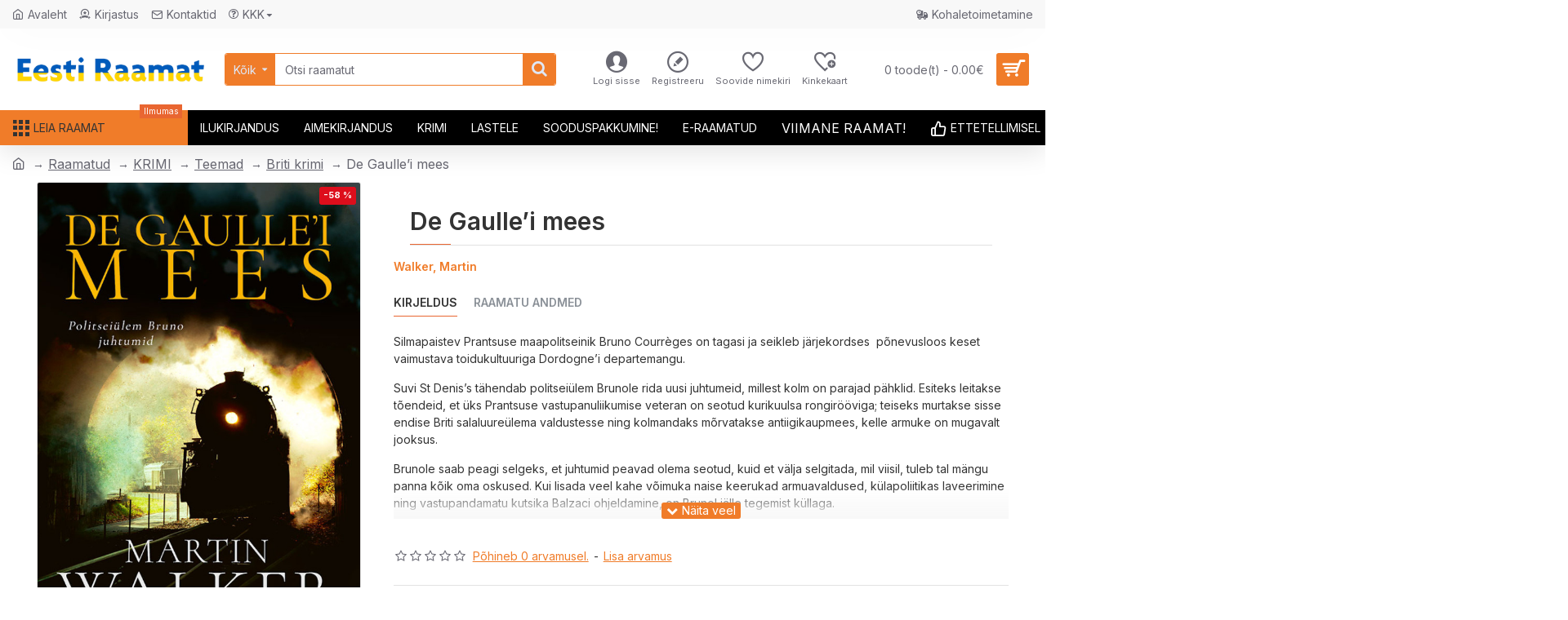

--- FILE ---
content_type: text/html; charset=utf-8
request_url: https://www.eestiraamat.ee/de-gaullei-mees
body_size: 71493
content:
<!DOCTYPE html>
<html dir="ltr" lang="et" class="desktop mac chrome chrome131 webkit oc30 is-guest route-product-product product-1750 store-0 skin-1 desktop-header-active mobile-sticky no-compare layout-2" data-jb="14218c54" data-jv="3.1.8" data-ov="3.0.3.8">
<head typeof="og:website">
<meta charset="UTF-8" />
<meta name="viewport" content="width=device-width, initial-scale=1.0">
<meta http-equiv="X-UA-Compatible" content="IE=edge">
<title>De Gaulle’i mees</title>
<base href="https://www.eestiraamat.ee/" />
<link rel="preload" href="catalog/view/theme/journal3/icons/fonts/icomoon.woff2?v1" as="font" crossorigin>
<link rel="preconnect" href="https://fonts.googleapis.com/" crossorigin>
<link rel="preconnect" href="https://fonts.gstatic.com/" crossorigin>
<meta name="description" content="Kaasahaarav ja intrigeeriv põnevik sarmikast maapolitseinik Brunost, milles põimuvad Prantsuse külaelu ning vanad ja uued kuriteod." />
<meta name="keywords" content="De Gaulle’i mees, Martin Walker, Briti kriminaalromaan, Politseiülem Bruno juhtumid" />
<meta property="fb:app_id" content=""/>
<meta property="og:type" content="product"/>
<meta property="og:title" content="De Gaulle’i mees"/>
<meta property="og:url" content="https://www.eestiraamat.ee/de-gaullei-mees"/>
<meta property="og:image" content="https://www.eestiraamat.ee/image/cache/catalog/product/Krimi/degaulleA-1200x628w.jpg"/>
<meta property="og:image:width" content="1200"/>
<meta property="og:image:height" content="628"/>
<meta property="og:description" content="Silmapaistev Prantsuse maapolitseinik Bruno Courrèges on tagasi ja seikleb järjekordses&nbsp; põnevusloos keset vaimustava toidukultuuriga Dordogne’i departemangu.&nbsp;Suvi St Denis’s tähendab politseiülem Brunole rida uusi juhtumeid, millest kolm on parajad pähklid. Esiteks leitakse tõendeid, et ü"/>
<meta name="twitter:card" content="summary"/>
<meta name="twitter:site" content="@"/>
<meta name="twitter:title" content="De Gaulle’i mees"/>
<meta name="twitter:image" content="https://www.eestiraamat.ee/image/cache/catalog/product/Krimi/degaulleA-200x200w.jpg"/>
<meta name="twitter:image:width" content="200"/>
<meta name="twitter:image:height" content="200"/>
<meta name="twitter:description" content="Silmapaistev Prantsuse maapolitseinik Bruno Courrèges on tagasi ja seikleb järjekordses&nbsp; põnevusloos keset vaimustava toidukultuuriga Dordogne’i departemangu.&nbsp;Suvi St Denis’s tähendab politseiülem Brunole rida uusi juhtumeid, millest kolm on parajad pähklid. Esiteks leitakse tõendeid, et ü"/>
<script>window['Journal'] = {"isPopup":false,"isPhone":false,"isTablet":false,"isDesktop":true,"filterScrollTop":false,"filterUrlValuesSeparator":",","countdownDay":"Day","countdownHour":"Hour","countdownMin":"Min","countdownSec":"Sec","globalPageColumnLeftTabletStatus":false,"globalPageColumnRightTabletStatus":false,"scrollTop":true,"scrollToTop":false,"notificationHideAfter":"2000","quickviewPageStyleCloudZoomStatus":true,"quickviewPageStyleAdditionalImagesCarousel":true,"quickviewPageStyleAdditionalImagesCarouselStyleSpeed":"500","quickviewPageStyleAdditionalImagesCarouselStyleAutoPlay":false,"quickviewPageStyleAdditionalImagesCarouselStylePauseOnHover":true,"quickviewPageStyleAdditionalImagesCarouselStyleDelay":"3000","quickviewPageStyleAdditionalImagesCarouselStyleLoop":false,"quickviewPageStyleAdditionalImagesHeightAdjustment":"5","quickviewPageStyleProductStockUpdate":false,"quickviewPageStylePriceUpdate":false,"quickviewPageStyleOptionsSelect":"none","quickviewText":"Kiirvaade","mobileHeaderOn":"tablet","subcategoriesCarouselStyleSpeed":"500","subcategoriesCarouselStyleAutoPlay":false,"subcategoriesCarouselStylePauseOnHover":true,"subcategoriesCarouselStyleDelay":"3000","subcategoriesCarouselStyleLoop":false,"productPageStyleImageCarouselStyleSpeed":"500","productPageStyleImageCarouselStyleAutoPlay":false,"productPageStyleImageCarouselStylePauseOnHover":true,"productPageStyleImageCarouselStyleDelay":"3000","productPageStyleImageCarouselStyleLoop":false,"productPageStyleCloudZoomStatus":false,"productPageStyleCloudZoomPosition":"inner","productPageStyleAdditionalImagesCarousel":true,"productPageStyleAdditionalImagesCarouselStyleSpeed":"500","productPageStyleAdditionalImagesCarouselStyleAutoPlay":false,"productPageStyleAdditionalImagesCarouselStylePauseOnHover":true,"productPageStyleAdditionalImagesCarouselStyleDelay":"3000","productPageStyleAdditionalImagesCarouselStyleLoop":false,"productPageStyleAdditionalImagesHeightAdjustment":"","productPageStyleProductStockUpdate":false,"productPageStylePriceUpdate":false,"productPageStyleOptionsSelect":"none","infiniteScrollStatus":true,"infiniteScrollOffset":"4","infiniteScrollLoadPrev":"Vaata eelmisi","infiniteScrollLoadNext":"Vaata j\u00e4rgmisi","infiniteScrollLoading":"Laeb...","infiniteScrollNoneLeft":"Oled j\u00f5udnud nimekirja l\u00f5ppu.","checkoutUrl":"https:\/\/www.eestiraamat.ee\/kassa","headerHeight":"100","headerCompactHeight":"50","mobileMenuOn":"","searchStyleSearchAutoSuggestStatus":true,"searchStyleSearchAutoSuggestDescription":true,"searchStyleSearchAutoSuggestSubCategories":true,"headerMiniSearchDisplay":"default","stickyStatus":true,"stickyFullHomePadding":false,"stickyFullwidth":true,"stickyAt":"","stickyHeight":"","headerTopBarHeight":"35","topBarStatus":true,"headerType":"classic","headerMobileHeight":"60","headerMobileStickyStatus":true,"headerMobileTopBarVisibility":true,"headerMobileTopBarHeight":"40","notification":[{"m":137,"c":"9d900a0c"}],"headerNotice":[{"m":56,"c":"67b873be"}],"columnsCount":0};</script>
<script>// forEach polyfill
if (window.NodeList && !NodeList.prototype.forEach) {
	NodeList.prototype.forEach = Array.prototype.forEach;
}

(function () {
	if (Journal['isPhone']) {
		return;
	}

	var wrappers = ['search', 'cart', 'cart-content', 'logo', 'language', 'currency'];
	var documentClassList = document.documentElement.classList;

	function extractClassList() {
		return ['desktop', 'tablet', 'phone', 'desktop-header-active', 'mobile-header-active', 'mobile-menu-active'].filter(function (cls) {
			return documentClassList.contains(cls);
		});
	}

	function mqr(mqls, listener) {
		Object.keys(mqls).forEach(function (k) {
			mqls[k].addListener(listener);
		});

		listener();
	}

	function mobileMenu() {
		console.warn('mobile menu!');

		var element = document.querySelector('#main-menu');
		var wrapper = document.querySelector('.mobile-main-menu-wrapper');

		if (element && wrapper) {
			wrapper.appendChild(element);
		}

		var main_menu = document.querySelector('.main-menu');

		if (main_menu) {
			main_menu.classList.add('accordion-menu');
		}

		document.querySelectorAll('.main-menu .dropdown-toggle').forEach(function (element) {
			element.classList.remove('dropdown-toggle');
			element.classList.add('collapse-toggle');
			element.removeAttribute('data-toggle');
		});

		document.querySelectorAll('.main-menu .dropdown-menu').forEach(function (element) {
			element.classList.remove('dropdown-menu');
			element.classList.remove('j-dropdown');
			element.classList.add('collapse');
		});
	}

	function desktopMenu() {
		console.warn('desktop menu!');

		var element = document.querySelector('#main-menu');
		var wrapper = document.querySelector('.desktop-main-menu-wrapper');

		if (element && wrapper) {
			wrapper.insertBefore(element, document.querySelector('#main-menu-2'));
		}

		var main_menu = document.querySelector('.main-menu');

		if (main_menu) {
			main_menu.classList.remove('accordion-menu');
		}

		document.querySelectorAll('.main-menu .collapse-toggle').forEach(function (element) {
			element.classList.add('dropdown-toggle');
			element.classList.remove('collapse-toggle');
			element.setAttribute('data-toggle', 'dropdown');
		});

		document.querySelectorAll('.main-menu .collapse').forEach(function (element) {
			element.classList.add('dropdown-menu');
			element.classList.add('j-dropdown');
			element.classList.remove('collapse');
		});

		document.body.classList.remove('mobile-wrapper-open');
	}

	function mobileHeader() {
		console.warn('mobile header!');

		Object.keys(wrappers).forEach(function (k) {
			var element = document.querySelector('#' + wrappers[k]);
			var wrapper = document.querySelector('.mobile-' + wrappers[k] + '-wrapper');

			if (element && wrapper) {
				wrapper.appendChild(element);
			}

			if (wrappers[k] === 'cart-content') {
				if (element) {
					element.classList.remove('j-dropdown');
					element.classList.remove('dropdown-menu');
				}
			}
		});

		var search = document.querySelector('#search');
		var cart = document.querySelector('#cart');

		if (search && (Journal['searchStyle'] === 'full')) {
			search.classList.remove('full-search');
			search.classList.add('mini-search');
		}

		if (cart && (Journal['cartStyle'] === 'full')) {
			cart.classList.remove('full-cart');
			cart.classList.add('mini-cart')
		}
	}

	function desktopHeader() {
		console.warn('desktop header!');

		Object.keys(wrappers).forEach(function (k) {
			var element = document.querySelector('#' + wrappers[k]);
			var wrapper = document.querySelector('.desktop-' + wrappers[k] + '-wrapper');

			if (wrappers[k] === 'cart-content') {
				if (element) {
					element.classList.add('j-dropdown');
					element.classList.add('dropdown-menu');
					document.querySelector('#cart').appendChild(element);
				}
			} else {
				if (element && wrapper) {
					wrapper.appendChild(element);
				}
			}
		});

		var search = document.querySelector('#search');
		var cart = document.querySelector('#cart');

		if (search && (Journal['searchStyle'] === 'full')) {
			search.classList.remove('mini-search');
			search.classList.add('full-search');
		}

		if (cart && (Journal['cartStyle'] === 'full')) {
			cart.classList.remove('mini-cart');
			cart.classList.add('full-cart');
		}

		documentClassList.remove('mobile-cart-content-container-open');
		documentClassList.remove('mobile-main-menu-container-open');
		documentClassList.remove('mobile-overlay');
	}

	function moveElements(classList) {
		if (classList.includes('mobile-header-active')) {
			mobileHeader();
			mobileMenu();
		} else if (classList.includes('mobile-menu-active')) {
			desktopHeader();
			mobileMenu();
		} else {
			desktopHeader();
			desktopMenu();
		}
	}

	var mqls = {
		phone: window.matchMedia('(max-width: 768px)'),
		tablet: window.matchMedia('(max-width: 1024px)'),
		menu: window.matchMedia('(max-width: ' + Journal['mobileMenuOn'] + 'px)')
	};

	mqr(mqls, function () {
		var oldClassList = extractClassList();

		if (Journal['isDesktop']) {
			if (mqls.phone.matches) {
				documentClassList.remove('desktop');
				documentClassList.remove('tablet');
				documentClassList.add('mobile');
				documentClassList.add('phone');
			} else if (mqls.tablet.matches) {
				documentClassList.remove('desktop');
				documentClassList.remove('phone');
				documentClassList.add('mobile');
				documentClassList.add('tablet');
			} else {
				documentClassList.remove('mobile');
				documentClassList.remove('phone');
				documentClassList.remove('tablet');
				documentClassList.add('desktop');
			}

			if (documentClassList.contains('phone') || (documentClassList.contains('tablet') && Journal['mobileHeaderOn'] === 'tablet')) {
				documentClassList.remove('desktop-header-active');
				documentClassList.add('mobile-header-active');
			} else {
				documentClassList.remove('mobile-header-active');
				documentClassList.add('desktop-header-active');
			}
		}

		if (documentClassList.contains('desktop-header-active') && mqls.menu.matches) {
			documentClassList.add('mobile-menu-active');
		} else {
			documentClassList.remove('mobile-menu-active');
		}

		var newClassList = extractClassList();

		if (oldClassList.join(' ') !== newClassList.join(' ')) {
			if (documentClassList.contains('safari') && !documentClassList.contains('ipad') && navigator.maxTouchPoints && navigator.maxTouchPoints > 2) {
				window.fetch('index.php?route=journal3/journal3/device_detect', {
					method: 'POST',
					body: 'device=ipad',
					headers: {
						'Content-Type': 'application/x-www-form-urlencoded'
					}
				}).then(function (data) {
					return data.json();
				}).then(function (data) {
					if (data.response.reload) {
						window.location.reload();
					}
				});
			}

			if (document.readyState === 'loading') {
				document.addEventListener('DOMContentLoaded', function () {
					moveElements(newClassList);
				});
			} else {
				moveElements(newClassList);
			}
		}
	});

})();

(function () {
	var cookies = {};
	var style = document.createElement('style');
	var documentClassList = document.documentElement.classList;

	document.head.appendChild(style);

	document.cookie.split('; ').forEach(function (c) {
		var cc = c.split('=');
		cookies[cc[0]] = cc[1];
	});

	if (Journal['popup']) {
		for (var i in Journal['popup']) {
			if (!cookies['p-' + Journal['popup'][i]['c']]) {
				documentClassList.add('popup-open');
				documentClassList.add('popup-center');
				break;
			}
		}
	}

	if (Journal['notification']) {
		for (var i in Journal['notification']) {
			if (cookies['n-' + Journal['notification'][i]['c']]) {
				style.sheet.insertRule('.module-notification-' + Journal['notification'][i]['m'] + '{ display:none }');
			}
		}
	}

	if (Journal['headerNotice']) {
		for (var i in Journal['headerNotice']) {
			if (cookies['hn-' + Journal['headerNotice'][i]['c']]) {
				style.sheet.insertRule('.module-header_notice-' + Journal['headerNotice'][i]['m'] + '{ display:none }');
			}
		}
	}

	if (Journal['layoutNotice']) {
		for (var i in Journal['layoutNotice']) {
			if (cookies['ln-' + Journal['layoutNotice'][i]['c']]) {
				style.sheet.insertRule('.module-layout_notice-' + Journal['layoutNotice'][i]['m'] + '{ display:none }');
			}
		}
	}
})();
</script>
<script>WebFontConfig = { google: { families: ["Inter:700,400,600:latin-ext&display=block"] } };</script>
<script src="https://ajax.googleapis.com/ajax/libs/webfont/1.6.26/webfont.js" async></script>
<link href="catalog/view/javascript/bootstrap/css/bootstrap.min.css?v=14218c54" type="text/css" rel="stylesheet" media="all" />
<link href="catalog/view/javascript/font-awesome/css/font-awesome.min.css?v=14218c54" type="text/css" rel="stylesheet" media="all" />
<link href="catalog/view/theme/journal3/icons/style.minimal.css?v=14218c54" type="text/css" rel="stylesheet" media="all" />
<link href="catalog/view/theme/journal3/lib/imagezoom/imagezoom.min.css?v=14218c54" type="text/css" rel="stylesheet" media="all" />
<link href="catalog/view/theme/journal3/lib/lightgallery/css/lightgallery.min.css?v=14218c54" type="text/css" rel="stylesheet" media="all" />
<link href="catalog/view/theme/journal3/lib/lightgallery/css/lg-transitions.min.css?v=14218c54" type="text/css" rel="stylesheet" media="all" />
<link href="catalog/view/theme/journal3/lib/swiper/swiper.min.css?v=14218c54" type="text/css" rel="stylesheet" media="all" />
<link href="catalog/view/theme/journal3/stylesheet/style.css?v=14218c54" type="text/css" rel="stylesheet" media="all" />
<link href="catalog/view/javascript/jquery/magnific/magnific-popup.css?v=14218c54" type="text/css" rel="stylesheet" media="all" />
<link href="catalog/view/javascript/jquery/datetimepicker/bootstrap-datetimepicker.min.css?v=14218c54" type="text/css" rel="stylesheet" media="all" />
<link href="https://www.eestiraamat.ee/de-gaullei-mees" rel="canonical" />
<link href="https://www.eestiraamat.ee/image/catalog/ERlogo._must.png" rel="icon" />
<!-- Global site tag (gtag.js) - Google Analytics -->
<script async src="https://www.googletagmanager.com/gtag/js?id=UA-87106241-1"></script>
<script>
  window.dataLayer = window.dataLayer || [];
  function gtag(){dataLayer.push(arguments);}
  gtag('js', new Date());

  gtag('config', 'UA-87106241-1');
</script>
<style>
.blog-post .post-details .post-stats{white-space:nowrap;overflow-x:auto;overflow-y:hidden;-webkit-overflow-scrolling:touch;;color:rgba(105, 105, 115, 1);margin-top:15px;margin-bottom:35px}.blog-post .post-details .post-stats .p-category{flex-wrap:nowrap;display:inline-flex}.mobile .blog-post .post-details .post-stats{overflow-x:scroll}.blog-post .post-details .post-stats::-webkit-scrollbar{-webkit-appearance:none;height:1px;height:5px;width:5px}.blog-post .post-details .post-stats::-webkit-scrollbar-track{background-color:white}.blog-post .post-details .post-stats::-webkit-scrollbar-thumb{background-color:#999;background-color:rgba(233, 102, 49, 1)}.blog-post .post-details .post-stats .p-posted{display:inline-flex}.blog-post .post-details .post-stats .p-author{display:inline-flex}.blog-post .post-details .post-stats .p-date{display:inline-flex}.p-date-image{color:rgba(255, 255, 255, 1);font-weight:700;background:rgba(240, 124, 41, 1);margin:7px;border-radius:3px}.blog-post .post-details .post-stats .p-comment{display:inline-flex}.blog-post .post-details .post-stats .p-view{display:inline-flex}.post-details{padding-bottom:20px}.post-content>p{margin-bottom:10px}.post-content{font-size:14px;column-count:initial;column-gap:50px;column-rule-style:none}.post-image{display:block;text-align:left;float:none}.post-image
img{border-radius:10px;box-shadow:0 5px 50px -10px rgba(0, 0, 0, 0.05)}.blog-post
.tags{margin-top:15px;justify-content:flex-start;font-size:16px;font-weight:700;justify-content:center}.blog-post .tags a, .blog-post .tags-title{margin-right:8px;margin-bottom:8px}.blog-post .tags
b{display:none}.blog-post .tags
a{border-radius:10px;padding-right:8px;padding-left:8px;font-size:16px;color:rgba(230, 230, 230, 1);font-weight:400;text-decoration:none;background:rgba(44, 54, 64, 1)}.blog-post .tags a:hover{color:rgba(255,255,255,1);background:rgba(240,124,41,1)}.post-comments{margin-top:20px}.reply-btn.btn,.reply-btn.btn:visited{font-size:16px;color:rgba(255,255,255,1);font-weight:400;text-transform:uppercase}.reply-btn.btn:hover{color:rgba(255, 255, 255, 1) !important;background:rgba(240, 124, 41, 1) !important}.reply-btn.btn:active,.reply-btn.btn:hover:active,.reply-btn.btn:focus:active{color:rgba(255, 255, 255, 1) !important;background:rgba(240, 124, 41, 1) !important;box-shadow:inset 0 0 5px rgba(0,0,0,0.1)}.reply-btn.btn:focus{color:rgba(255, 255, 255, 1) !important;box-shadow:inset 0 0 5px rgba(0,0,0,0.1)}.reply-btn.btn{background:rgba(240, 124, 41, 1);border-width:2px;padding:13px;padding-right:15px;padding-left:15px;border-radius:3px !important}.desktop .reply-btn.btn:hover{box-shadow:0 10px 30px rgba(0,0,0,0.1)}.reply-btn.btn.btn.disabled::after{font-size:20px}.post-comment{margin-bottom:30px;padding-bottom:15px;border-width:0;border-bottom-width:1px;border-style:solid}.post-reply{margin-top:15px;margin-left:60px;padding-top:20px;border-width:0;border-top-width:1px;border-style:solid}.user-avatar{display:block;margin-right:15px;border-radius:50%}.module-blog_comments .side-image{display:block}.post-comment .user-name{font-size:18px;font-weight:700}.post-comment .user-data
div{font-size:12px}.post-comment .user-site::before{left:-1px}.post-comment .user-data .user-date{display:inline-flex}.post-comment .user-data .user-time{display:inline-flex}.comment-form .form-group:not(.required){display:flex}.user-data .user-site{display:inline-flex}.main-posts.post-grid .post-layout.swiper-slide{margin-right:20px;width:calc((100% - 2 * 20px) / 3 - 0.01px)}.main-posts.post-grid .post-layout:not(.swiper-slide){padding:10px;width:calc(100% / 3 - 0.01px)}.one-column #content .main-posts.post-grid .post-layout.swiper-slide{margin-right:20px;width:calc((100% - 2 * 20px) / 3 - 0.01px)}.one-column #content .main-posts.post-grid .post-layout:not(.swiper-slide){padding:10px;width:calc(100% / 3 - 0.01px)}.two-column #content .main-posts.post-grid .post-layout.swiper-slide{margin-right:20px;width:calc((100% - 1 * 20px) / 2 - 0.01px)}.two-column #content .main-posts.post-grid .post-layout:not(.swiper-slide){padding:10px;width:calc(100% / 2 - 0.01px)}.side-column .main-posts.post-grid .post-layout.swiper-slide{margin-right:10px;width:calc((100% - 0 * 10px) / 1 - 0.01px)}.side-column .main-posts.post-grid .post-layout:not(.swiper-slide){padding:5px;width:calc(100% / 1 - 0.01px)}.main-posts.post-grid{margin:-10px}.post-grid .post-thumb{background:rgba(255, 255, 255, 1);border-radius:7px}.desktop .post-grid .post-thumb:hover{box-shadow:0 10px 30px rgba(0, 0, 0, 0.1)}.post-grid .post-thumb:hover .image
img{transform:scale(1.15)}.post-grid .post-thumb
.caption{position:relative;bottom:auto;width:auto}.post-grid .post-thumb
.name{display:flex;width:auto;margin-left:auto;margin-right:auto;justify-content:center;margin-left:auto;margin-right:auto;margin-top:12px;margin-bottom:12px}.post-grid .post-thumb .name
a{white-space:nowrap;overflow:hidden;text-overflow:ellipsis;font-family:'Inter';font-weight:700;font-size:22px;color:rgba(58, 71, 84, 1)}.post-grid .post-thumb
.description{display:block;color:rgba(105, 105, 115, 1);text-align:center;padding-right:15px;padding-left:15px}.post-grid .post-thumb .button-group{display:flex;justify-content:center;padding:15px}.post-grid .post-thumb .btn-read-more::before{display:inline-block}.post-grid .post-thumb .btn-read-more::after{display:inline-block;content:'\e5c8' !important;font-family:icomoon !important}.post-grid .post-thumb .btn-read-more .btn-text{display:inline-block;padding:0
.4em}.post-grid .post-thumb .btn-read-more.btn, .post-grid .post-thumb .btn-read-more.btn:visited{font-size:14px;color:rgba(105, 105, 115, 1);text-transform:none}.post-grid .post-thumb .btn-read-more.btn:hover{color:rgba(233, 102, 49, 1) !important;background:none !important}.post-grid .post-thumb .btn-read-more.btn:active, .post-grid .post-thumb .btn-read-more.btn:hover:active, .post-grid .post-thumb .btn-read-more.btn:focus:active{color:rgba(233, 102, 49, 1) !important;background:none !important;box-shadow:none}.post-grid .post-thumb .btn-read-more.btn:focus{color:rgba(233, 102, 49, 1) !important;background:none;box-shadow:none}.post-grid .post-thumb .btn-read-more.btn{background:none;border-style:none;padding:3px;box-shadow:none}.desktop .post-grid .post-thumb .btn-read-more.btn:hover{box-shadow:none}.post-grid .post-thumb .btn-read-more.btn.btn.disabled::after{font-size:20px}.post-grid .post-thumb .post-stats{display:flex;justify-content:center;position:absolute;transform:translateY(-100%);width:100%;background:rgba(240, 242, 245, 0.9);padding:7px}.post-grid .post-thumb .post-stats .p-author{display:flex}.post-grid .post-thumb
.image{display:block}.post-grid .post-thumb .p-date{display:flex}.post-grid .post-thumb .post-stats .p-comment{display:flex}.post-grid .post-thumb .post-stats .p-view{display:flex}.post-list .post-layout:not(.swiper-slide){margin-bottom:40px}.post-list .post-thumb
.caption{flex-basis:200px;background:rgba(248, 248, 248, 1);padding:20px;padding-top:15px}.post-list .post-thumb
.image{display:block}.desktop .post-list .post-thumb:hover{box-shadow:0 15px 90px -10px rgba(0, 0, 0, 0.2)}.post-list .post-thumb:hover .image
img{transform:scale(1.15)}.post-list .post-thumb
.name{display:flex;width:auto;margin-left:auto;margin-right:auto;justify-content:flex-start;margin-left:0;margin-right:auto}.post-list .post-thumb .name
a{white-space:normal;overflow:visible;text-overflow:initial;font-family:'Inter';font-weight:700;font-size:22px;color:rgba(51, 51, 51, 1)}.desktop .post-list .post-thumb .name a:hover{color:rgba(233, 102, 49, 1)}.post-list .post-thumb
.description{display:block;color:rgba(139, 145, 152, 1);padding-top:5px;padding-bottom:5px;margin-bottom:10px}.post-list .post-thumb .button-group{display:flex;justify-content:flex-start}.post-list .post-thumb .btn-read-more::before{display:inline-block}.post-list .post-thumb .btn-read-more .btn-text{display:inline-block;padding:0
.4em}.post-list .post-thumb .btn-read-more::after{content:'\e5c8' !important;font-family:icomoon !important}.post-list .post-thumb .btn-read-more.btn, .post-list .post-thumb .btn-read-more.btn:visited{font-size:16px;color:rgba(44, 54, 64, 1);font-weight:400;text-transform:uppercase}.post-list .post-thumb .btn-read-more.btn:hover{color:rgba(255, 255, 255, 1) !important;background:rgba(240, 124, 41, 1) !important}.post-list .post-thumb .btn-read-more.btn:active, .post-list .post-thumb .btn-read-more.btn:hover:active, .post-list .post-thumb .btn-read-more.btn:focus:active{color:rgba(255, 255, 255, 1) !important;background:rgba(240, 124, 41, 1) !important;border-color:rgba(240, 124, 41, 1) !important;box-shadow:inset 0 0 5px rgba(0, 0, 0, 0.1)}.post-list .post-thumb .btn-read-more.btn:focus{color:rgba(255, 255, 255, 1) !important;box-shadow:inset 0 0 5px rgba(0, 0, 0, 0.1)}.post-list .post-thumb .btn-read-more.btn{background:none;border-width:1px;border-style:solid;border-color:rgba(105, 105, 115, 1);padding:12px;padding-right:15px;padding-left:15px}.post-list .post-thumb .btn-read-more.btn:hover, .post-list .post-thumb .btn-read-more.btn:active:hover{border-color:rgba(240, 124, 41, 1)}.desktop .post-list .post-thumb .btn-read-more.btn:hover{box-shadow:0 10px 30px rgba(0, 0, 0, 0.1)}.post-list .post-thumb .btn-read-more.btn.btn.disabled::after{font-size:20px}.post-list .post-thumb .post-stats{display:flex;font-size:14px;color:rgba(139, 145, 152, 1);justify-content:flex-start;margin-bottom:10px}.post-list .post-thumb .post-stats .p-author::before{font-size:13px}.post-list .post-thumb .post-stats .p-author{display:block}.post-list .post-thumb .p-date{display:flex}.post-list .post-thumb .post-stats .p-comment{display:block}.post-list .post-thumb .post-stats .p-view{display:flex}.blog-feed
span{display:block;color:rgba(105, 105, 115, 1) !important}.blog-feed{display:inline-flex;margin-right:30px;margin-top:-5px}.blog-feed::before{content:'\f143' !important;font-family:icomoon !important;font-size:14px;color:rgba(233,102,49,1)}.countdown{font-family:'Inter';font-weight:400;font-size:14px;color:rgba(51, 51, 51, 1);background:rgba(240, 242, 245, 1);border-radius:3px;width:90%}.countdown div
span{color:rgba(105,105,115,1)}.countdown>div{border-style:solid;border-color:rgba(226, 226, 226, 1)}.boxed-layout .site-wrapper{overflow:hidden}.boxed-layout
.header{padding:0
20px}.boxed-layout
.breadcrumb{padding-left:20px;padding-right:20px}.wrapper, .mega-menu-content, .site-wrapper > .container, .grid-cols,.desktop-header-active .is-sticky .header .desktop-main-menu-wrapper,.desktop-header-active .is-sticky .sticky-fullwidth-bg,.boxed-layout .site-wrapper, .breadcrumb, .title-wrapper, .page-title > span,.desktop-header-active .header .top-bar,.desktop-header-active .header .mid-bar,.desktop-main-menu-wrapper{max-width:1300px}.desktop-main-menu-wrapper .main-menu>.j-menu>.first-dropdown::before{transform:translateX(calc(0px - (100vw - 1300px) / 2))}html[dir='rtl'] .desktop-main-menu-wrapper .main-menu>.j-menu>.first-dropdown::before{transform:none;right:calc(0px - (100vw - 1300px) / 2)}.desktop-main-menu-wrapper .main-menu>.j-menu>.first-dropdown.mega-custom::before{transform:translateX(calc(0px - (200vw - 1300px) / 2))}html[dir='rtl'] .desktop-main-menu-wrapper .main-menu>.j-menu>.first-dropdown.mega-custom::before{transform:none;right:calc(0px - (200vw - 1300px) / 2)}.site-wrapper>.container>.row{padding-right:25px;padding-left:25px}#content{padding-right:25px;padding-bottom:20px;padding-left:25px}.column-left
#content{padding-left:30px}.column-right
#content{padding-right:30px}.side-column{max-width:260px;padding:30px;padding-top:0px;padding-left:0px}.one-column
#content{max-width:calc(100% - 260px)}.two-column
#content{max-width:calc(100% - 260px * 2)}#column-left{border-width:0;border-right-width:1px;border-style:solid;border-color:rgba(226,226,226,1)}#column-right{border-width:0;border-left-width:1px;border-style:solid;border-color:rgba(226,226,226,1);padding:30px;padding-top:0px;padding-right:0px}.page-title{display:block}.dropdown.drop-menu>.j-dropdown{left:0;right:auto;transform:translate3d(0,-10px,0)}.dropdown.drop-menu.animating>.j-dropdown{left:0;right:auto;transform:none}.dropdown.drop-menu>.j-dropdown::before{left:10px;right:auto;transform:translateX(0)}.dropdown.dropdown .j-menu .dropdown>a>.count-badge{margin-right:0}.dropdown.dropdown .j-menu .dropdown>a>.count-badge+.open-menu+.menu-label{margin-left:7px}.dropdown.dropdown .j-menu .dropdown>a::after{display:block}.dropdown.dropdown .j-menu>li>a{font-size:14px;color:rgba(58, 71, 84, 1);font-weight:400;background:rgba(255, 255, 255, 1);padding:10px;padding-left:15px}.dropdown.dropdown .j-menu .links-text{white-space:normal;overflow:visible;text-overflow:initial}.dropdown.dropdown .j-menu>li>a::before{margin-right:7px;min-width:20px;font-size:18px}.desktop .dropdown.dropdown .j-menu > li:hover > a, .dropdown.dropdown .j-menu>li.active>a{background:rgba(240, 242, 245, 1)}.dropdown.dropdown .j-menu > li > a, .dropdown.dropdown.accordion-menu .menu-item > a + div, .dropdown.dropdown .accordion-menu .menu-item>a+div{border-style:none}.dropdown.dropdown .j-menu a .count-badge{display:none;position:relative}.dropdown.dropdown:not(.mega-menu) .j-dropdown{min-width:200px}.dropdown.dropdown:not(.mega-menu) .j-menu{box-shadow:30px 40px 90px -10px rgba(0, 0, 0, 0.2)}.dropdown.dropdown .j-dropdown::before{display:block;border-bottom-color:rgba(255,255,255,1);margin-left:7px;margin-top:-10px}legend{font-family:'Inter';font-weight:600;font-size:17px;margin-bottom:15px;white-space:normal;overflow:visible;text-overflow:initial;font-family:'Inter';font-weight:600;font-size:17px;margin-bottom:15px;white-space:normal;overflow:visible;text-overflow:initial}legend::after{content:'';display:block;position:relative;margin-top:10px;content:'';display:block;position:relative;margin-top:10px}legend.page-title>span::after{content:'';display:block;position:relative;margin-top:10px;content:'';display:block;position:relative;margin-top:10px}legend::after,legend.page-title>span::after{width:50px;height:1px;background:rgba(233,102,49,1);width:50px;height:1px;background:rgba(233,102,49,1)}.title{font-family:'Inter';font-weight:600;font-size:17px;margin-bottom:15px;white-space:normal;overflow:visible;text-overflow:initial}.title::after{content:'';display:block;position:relative;margin-top:10px}.title.page-title>span::after{content:'';display:block;position:relative;margin-top:10px}.title::after,.title.page-title>span::after{width:50px;height:1px;background:rgba(233, 102, 49, 1)}html:not(.popup) .page-title{font-size:30px;border-width:0;border-bottom-width:1px;border-style:solid;border-color:rgba(226, 226, 226, 1);margin-top:30px;margin-bottom:30px;white-space:normal;overflow:visible;text-overflow:initial}html:not(.popup) .page-title::after{content:'';display:block;position:relative;margin-top:10px}html:not(.popup) .page-title.page-title>span::after{content:'';display:block;position:relative;margin-top:10px}html:not(.popup) .page-title::after, html:not(.popup) .page-title.page-title>span::after{width:100px;height:1px;background:rgba(233,102,49,1)}.menu-label{color:rgba(255,255,255,1);font-weight:400;text-transform:none;background:rgba(233,102,49,1);padding:1px;padding-right:5px;padding-left:5px}.btn,.btn:visited{font-size:16px;color:rgba(255,255,255,1);font-weight:400;text-transform:uppercase}.btn:hover{color:rgba(255, 255, 255, 1) !important;background:rgba(240, 124, 41, 1) !important}.btn:active,.btn:hover:active,.btn:focus:active{color:rgba(255, 255, 255, 1) !important;background:rgba(240, 124, 41, 1) !important;box-shadow:inset 0 0 5px rgba(0,0,0,0.1)}.btn:focus{color:rgba(255, 255, 255, 1) !important;box-shadow:inset 0 0 5px rgba(0,0,0,0.1)}.btn{background:rgba(240, 124, 41, 1);border-width:2px;padding:13px;padding-right:15px;padding-left:15px;border-radius:3px !important}.desktop .btn:hover{box-shadow:0 10px 30px rgba(0,0,0,0.1)}.btn.btn.disabled::after{font-size:20px}.btn-primary.btn,.btn-primary.btn:visited{font-size:16px;color:rgba(255,255,255,1);font-weight:400;text-transform:uppercase}.btn-primary.btn:hover{color:rgba(255, 255, 255, 1) !important;background:rgba(240, 124, 41, 1) !important}.btn-primary.btn:active,.btn-primary.btn:hover:active,.btn-primary.btn:focus:active{color:rgba(255, 255, 255, 1) !important;background:rgba(240, 124, 41, 1) !important;box-shadow:inset 0 0 5px rgba(0,0,0,0.1)}.btn-primary.btn:focus{color:rgba(255, 255, 255, 1) !important;box-shadow:inset 0 0 5px rgba(0,0,0,0.1)}.btn-primary.btn{background:rgba(240, 124, 41, 1);border-width:2px;padding:13px;padding-right:15px;padding-left:15px;border-radius:3px !important}.desktop .btn-primary.btn:hover{box-shadow:0 10px 30px rgba(0,0,0,0.1)}.btn-primary.btn.btn.disabled::after{font-size:20px}.btn-secondary.btn{background:rgba(240,124,41,1)}.btn-secondary.btn:hover{background:rgba(240, 124, 41, 1) !important}.btn-secondary.btn.btn.disabled::after{font-size:20px}.btn-success.btn{background:rgba(80,173,85,1)}.btn-success.btn:hover{background:rgba(240, 124, 41, 1) !important}.btn-success.btn.btn.disabled::after{font-size:20px}.btn-danger.btn{background:rgba(221,14,28,1)}.btn-danger.btn:hover{background:rgba(240, 124, 41, 1) !important}.btn-danger.btn.btn.disabled::after{font-size:20px}.btn-default.btn,.btn-default.btn:visited{font-size:16px;color:rgba(255,255,255,1);font-weight:400;text-transform:uppercase}.btn-default.btn:hover{color:rgba(255, 255, 255, 1) !important;background:rgba(240, 124, 41, 1) !important}.btn-default.btn:active,.btn-default.btn:hover:active,.btn-default.btn:focus:active{color:rgba(255, 255, 255, 1) !important;background:rgba(240, 124, 41, 1) !important;box-shadow:inset 0 0 5px rgba(0,0,0,0.1)}.btn-default.btn:focus{color:rgba(255, 255, 255, 1) !important;box-shadow:inset 0 0 5px rgba(0,0,0,0.1)}.btn-default.btn{background:rgba(240, 124, 41, 1);border-width:2px;padding:13px;padding-right:15px;padding-left:15px;border-radius:3px !important}.desktop .btn-default.btn:hover{box-shadow:0 10px 30px rgba(0,0,0,0.1)}.btn-default.btn.btn.disabled::after{font-size:20px}.btn-warning.btn{background:rgba(233,102,49,1)}.btn-warning.btn:hover{background:rgba(240, 124, 41, 1) !important}.btn-warning.btn.btn.disabled::after{font-size:20px}.btn-info.btn{background:rgba(105,105,115,1)}.btn-info.btn:hover{background:rgba(240, 124, 41, 1) !important}.btn-info.btn.btn.disabled::after{font-size:20px}.btn-light.btn,.btn-light.btn:visited{color:rgba(51,51,51,1)}.btn-light.btn{background:rgba(238,238,238,1)}.btn-light.btn:hover{background:rgba(226, 226, 226, 1) !important}.btn-light.btn.btn.disabled::after{font-size:20px}.btn-dark.btn{background:rgba(44,54,64,1)}.btn-dark.btn:hover{background:rgba(58, 71, 84, 1) !important}.btn-dark.btn.btn.disabled::after{font-size:20px}.buttons{margin-top:20px;font-size:14px}.buttons .pull-right .btn, .buttons .pull-right .btn:visited{font-size:16px;color:rgba(255, 255, 255, 1);font-weight:400;text-transform:uppercase}.buttons .pull-right .btn:hover{color:rgba(255, 255, 255, 1) !important;background:rgba(240, 124, 41, 1) !important}.buttons .pull-right .btn:active, .buttons .pull-right .btn:hover:active, .buttons .pull-right .btn:focus:active{color:rgba(255, 255, 255, 1) !important;background:rgba(240, 124, 41, 1) !important;box-shadow:inset 0 0 5px rgba(0, 0, 0, 0.1)}.buttons .pull-right .btn:focus{color:rgba(255, 255, 255, 1) !important;box-shadow:inset 0 0 5px rgba(0, 0, 0, 0.1)}.buttons .pull-right
.btn{background:rgba(240, 124, 41, 1);border-width:2px;padding:13px;padding-right:15px;padding-left:15px;border-radius:3px !important}.desktop .buttons .pull-right .btn:hover{box-shadow:0 10px 30px rgba(0, 0, 0, 0.1)}.buttons .pull-right .btn.btn.disabled::after{font-size:20px}.buttons .pull-left
.btn{background:rgba(240, 124, 41, 1)}.buttons .pull-left .btn:hover{background:rgba(240, 124, 41, 1) !important}.buttons .pull-left .btn.btn.disabled::after{font-size:20px}.buttons>div{flex:1;width:auto;flex-basis:0}.buttons > div
.btn{width:100%}.buttons .pull-left{margin-right:0}.buttons>div+div{padding-left:20px}.buttons .pull-right:only-child{flex:1;margin:0
0 0 auto}.buttons .pull-right:only-child
.btn{width:100%}.buttons input+.btn{margin-top:5px}.buttons input[type=checkbox]{margin-right:7px !important;margin-left:3px !important}.tags{margin-top:15px;justify-content:flex-start;font-size:16px;font-weight:700}.tags a,.tags-title{margin-right:8px;margin-bottom:8px}.tags
b{display:none}.tags
a{border-radius:10px;padding-right:8px;padding-left:8px;font-size:16px;color:rgba(230, 230, 230, 1);font-weight:400;text-decoration:none;background:rgba(44, 54, 64, 1)}.tags a:hover{color:rgba(255,255,255,1);background:rgba(240,124,41,1)}.nav-tabs>li>a,.nav-tabs>li.active>a,.nav-tabs>li.active>a:hover,.nav-tabs>li.active>a:focus{font-family:'Inter';font-weight:600;font-size:14px;color:rgba(139, 145, 152, 1);text-transform:uppercase}.desktop .nav-tabs>li:hover>a,.nav-tabs>li.active>a{color:rgba(51,51,51,1)}.nav-tabs>li.active>a,.nav-tabs>li.active>a:hover,.nav-tabs>li.active>a:focus{color:rgba(51,51,51,1)}.nav-tabs>li{border-width:0;border-bottom-width:1px;border-style:solid;border-color:rgba(0,0,0,0);flex-grow:0}.nav-tabs>li.active{border-color:rgba(233,102,49,1)}.nav-tabs>li.active::after{display:none;border-top-width:10px}.nav-tabs>li>a{justify-content:center;white-space:nowrap;padding:0px;padding-bottom:8px}.nav-tabs>li>a::before{font-size:18px}.nav-tabs{display:flex;justify-content:flex-start;flex-wrap:nowrap;overflow-x:auto;overflow-y:hidden;-webkit-overflow-scrolling:touch;;min-width:50px}.nav-tabs>li:not(:last-child){margin-right:20px}.mobile .nav-tabs{overflow-x:scroll}.nav-tabs::-webkit-scrollbar{-webkit-appearance:none;height:1px;height:1px;width:1px}.nav-tabs::-webkit-scrollbar-track{background-color:white;background-color:rgba(238,238,238,1)}.nav-tabs::-webkit-scrollbar-thumb{background-color:#999;background-color:rgba(139,145,152,1)}.tab-container::before{display:none}.tab-content{padding-top:20px}.tab-container{display:block}.tab-container .nav-tabs{flex-direction:row}.alert{margin-bottom:20px}.breadcrumb{display:block !important;text-align:left;background:rgba(255,255,255,1);padding:10px;padding-left:0px;white-space:nowrap}.breadcrumb::before{background:rgba(255, 255, 255, 1)}.breadcrumb li:first-of-type a i::before{content:'\eb69' !important;font-family:icomoon !important;top:1px}.breadcrumb
a{font-size:16px;color:rgba(105, 105, 115, 1)}.breadcrumb li:last-of-type
a{color:rgba(105,105,115,1)}.breadcrumb>li+li:before{content:'→';color:rgba(105, 105, 115, 1);top:1px}.mobile
.breadcrumb{overflow-x:scroll}.breadcrumb::-webkit-scrollbar{-webkit-appearance:none;height:1px;height:1px;width:1px}.breadcrumb::-webkit-scrollbar-track{background-color:white}.breadcrumb::-webkit-scrollbar-thumb{background-color:#999;background-color:rgba(233, 102, 49, 1)}.panel-group .panel-heading a::before{content:'\f067' !important;font-family:icomoon !important;margin-right:3px;order:10}.desktop .panel-group .panel-heading:hover a::before{color:rgba(240, 124, 41, 1)}.panel-group .panel-active .panel-heading a::before{content:'\f068' !important;font-family:icomoon !important;color:rgba(240, 124, 41, 1)}.panel-group .panel-heading
a{justify-content:space-between;font-family:'Inter';font-weight:600;color:rgba(105, 105, 115, 1);text-transform:uppercase;padding:15px;padding-right:5px;padding-left:0px}.panel-group .panel-heading:hover
a{color:rgba(240, 124, 41, 1)}.panel-group .panel-active .panel-heading:hover a, .panel-group .panel-active .panel-heading
a{color:rgba(240, 124, 41, 1)}.panel-group .panel-heading{border-width:0;border-top-width:1px;border-style:solid;border-color:rgba(226, 226, 226, 1)}.panel-group .panel:first-child .panel-heading{border-width:0px}.panel-group .panel-body{padding-bottom:20px}body{font-family:'Inter';font-weight:400;font-size:14px;line-height:1.5;-webkit-font-smoothing:antialiased}body h1, body h2, body h3, body h4, body h5, body
h6{font-family:'Inter';font-weight:600}body
a{color:rgba(240, 124, 41, 1);text-decoration:underline;display:inline-block}body a:hover{color:rgba(233, 102, 49, 1);text-decoration:none}body
p{margin-bottom:15px}body
h1{margin-bottom:20px}body
h2{font-size:30px;margin-bottom:15px}body
h3{margin-bottom:15px}body
h4{text-transform:uppercase;margin-bottom:15px}body
h5{font-size:22px;color:rgba(139, 145, 152, 1);font-weight:400;margin-bottom:20px}body
h6{font-size:14px;color:rgba(255, 255, 255, 1);text-transform:uppercase;background:rgba(233, 102, 49, 1);padding:10px;padding-top:7px;padding-bottom:7px;margin-top:5px;margin-bottom:15px;display:inline-block}body
blockquote{font-size:17px;font-weight:400;padding-left:20px;margin-top:20px;margin-bottom:20px;border-width:0;border-left-width:5px;border-style:solid;border-color:rgba(233, 102, 49, 1);float:none;display:flex;flex-direction:column;max-width:500px}body blockquote::before{margin-left:initial;margin-right:auto;float:none;content:'\e9af' !important;font-family:icomoon !important;font-size:45px;color:rgba(240, 124, 41, 1);margin-right:10px;margin-bottom:10px}body
hr{margin-top:20px;margin-bottom:20px;border-width:0;border-top-width:1px;border-style:solid;border-color:rgba(226, 226, 226, 1);overflow:hidden}body .drop-cap{font-family:'Inter' !important;font-weight:700 !important;font-size:70px !important;font-family:Georgia,serif;font-weight:700;margin-right:8px}body .amp::before{content:'\e901' !important;font-family:icomoon !important;font-size:25px;top:5px}body .video-responsive{margin:0px;margin-bottom:20px}.count-badge{font-family:'Inter';font-weight:400;font-size:11px;color:rgba(255,255,255,1);background:rgba(221,14,28,1);border-width:2px;border-style:solid;border-color:rgba(248,248,248,1);border-radius:50px}.count-zero{display:none !important}.product-label
b{font-size:11px;color:rgba(255, 255, 255, 1);font-weight:700;text-transform:uppercase;background:rgba(240, 124, 41, 1);border-radius:3px;padding:5px;padding-bottom:6px}.product-label.product-label-default
b{min-width:45px}.tooltip-inner{font-size:12px;color:rgba(255, 255, 255, 1);background:rgba(240, 124, 41, 1);border-radius:3px;box-shadow:0 -10px 30px -5px rgba(0, 0, 0, 0.15)}.tooltip.top .tooltip-arrow{border-top-color:rgba(240, 124, 41, 1)}.tooltip.right .tooltip-arrow{border-right-color:rgba(240, 124, 41, 1)}.tooltip.bottom .tooltip-arrow{border-bottom-color:rgba(240, 124, 41, 1)}.tooltip.left .tooltip-arrow{border-left-color:rgba(240, 124, 41, 1)}table
td{color:rgba(105, 105, 115, 1);background:rgba(255, 255, 255, 1);padding:12px
!important}table tbody tr:nth-child(even) td{background:rgba(250,250,250,1)}table{border-width:1px !important;border-style:solid !important;border-color:rgba(226, 226, 226, 1) !important}table thead
td{font-size:14px;font-weight:700;text-transform:uppercase;background:rgba(238, 238, 238, 1)}table thead td, table thead
th{border-width:0 !important;border-top-width:1px !important;border-bottom-width:1px !important;border-style:solid !important;border-color:rgba(226, 226, 226, 1) !important}table tfoot
td{background:rgba(238, 238, 238, 1)}table tfoot td, table tfoot
th{border-width:0 !important;border-top-width:1px !important;border-style:solid !important;border-color:rgba(226, 226, 226, 1) !important}.table-responsive{border-width:1px;border-style:solid;border-color:rgba(226,226,226,1)}.table-responsive>table{border-width:0px !important}.table-responsive::-webkit-scrollbar-thumb{background-color:rgba(233,102,49,1);border-radius:5px}.table-responsive::-webkit-scrollbar{height:1px;width:1px}label{font-size:14px}.has-error{color:rgba(221, 14, 28, 1) !important}.form-group .control-label{max-width:150px;padding-top:7px;padding-bottom:5px;justify-content:flex-start}.has-error .form-control{border-style:solid !important;border-color:rgba(221, 14, 28, 1) !important}.required .control-label::after, .required .control-label+div::before,.text-danger{font-size:17px;color:rgba(221,14,28,1)}.form-group{margin-bottom:8px}.required.has-error .control-label::after, .required.has-error .control-label+div::before{color:rgba(221, 14, 28, 1) !important}.required .control-label::after, .required .control-label+div::before{margin-left:5px;margin-top:3px}input.form-control{background:rgba(255, 255, 255, 1) !important;border-width:1px !important;border-style:solid !important;border-color:rgba(226, 226, 226, 1) !important;border-radius:3px !important;max-width:500px;height:38px}input.form-control:hover{box-shadow:0 5px 50px -10px rgba(0,0,0,0.05)}input.form-control:focus{box-shadow:inset 0 0 5px rgba(0,0,0,0.1)}textarea.form-control{background:rgba(255, 255, 255, 1) !important;border-width:1px !important;border-style:solid !important;border-color:rgba(226, 226, 226, 1) !important;border-radius:3px !important;height:100px}textarea.form-control:hover{box-shadow:0 5px 50px -10px rgba(0,0,0,0.05)}textarea.form-control:focus{box-shadow:inset 0 0 5px rgba(0,0,0,0.1)}select.form-control{background:rgba(255, 255, 255, 1) !important;border-width:1px !important;border-style:solid !important;border-color:rgba(226, 226, 226, 1) !important;border-radius:3px !important;max-width:500px}select.form-control:hover{box-shadow:0 5px 50px -10px rgba(0,0,0,0.05)}select.form-control:focus{box-shadow:inset 0 0 5px rgba(0,0,0,0.1)}.radio{width:100%}.checkbox{width:100%}.input-group .input-group-btn
.btn{min-width:36px;padding:12px;min-height:36px;margin-left:5px}.product-option-file .btn i::before{content:'\ebd8' !important;font-family:icomoon !important}.stepper input.form-control{background:rgba(255, 255, 255, 1) !important;border-width:0px !important}.stepper{width:50px;height:36px;border-style:solid;border-color:rgba(105, 105, 115, 1);border-radius:3px}.stepper span
i{color:rgba(105,105,115,1);background-color:rgba(238,238,238,1)}.pagination-results{font-size:16px;letter-spacing:1px;margin-top:20px;justify-content:flex-start}.pagination-results .text-right{display:block}.pagination>li>a:hover{color:rgba(255,255,255,1)}.pagination>li.active>span,.pagination>li.active>span:hover,.pagination>li>a:focus{color:rgba(255,255,255,1)}.pagination>li{background:rgba(248,248,248,1);border-radius:3px}.pagination>li>a,.pagination>li>span{padding:5px;padding-right:6px;padding-left:6px}.pagination>li:hover{background:rgba(240,124,41,1)}.pagination>li.active{background:rgba(240, 124, 41, 1)}.pagination > li:first-child a::before, .pagination > li:last-child a::before{content:'\e940' !important;font-family:icomoon !important}.pagination > li .prev::before, .pagination > li .next::before{content:'\e93e' !important;font-family:icomoon !important}.pagination>li:not(:first-of-type){margin-left:5px}.rating .fa-stack{font-size:13px;width:1.2em}.rating .fa-star, .rating .fa-star+.fa-star-o{color:rgba(240,124,41,1)}.popup-inner-body{max-height:calc(100vh - 50px * 2)}.popup-container{max-width:calc(100% - 20px * 2)}.popup-bg{background:rgba(0,0,0,0.75)}.popup-body,.popup{background:rgba(255, 255, 255, 1)}.popup-content, .popup .site-wrapper{padding:20px}.popup-body{border-radius:3px;box-shadow:0 15px 90px -10px rgba(0, 0, 0, 0.2)}.popup-container .popup-close::before{content:'\e981' !important;font-family:icomoon !important;font-size:18px}.popup-close{width:30px;height:30px;margin-right:10px;margin-top:35px}.popup-container>.btn,.popup-container>.btn:visited{font-size:14px;color:rgba(105,105,115,1);text-transform:none}.popup-container>.btn:hover{color:rgba(233, 102, 49, 1) !important;background:none !important}.popup-container>.btn:active,.popup-container>.btn:hover:active,.popup-container>.btn:focus:active{color:rgba(233, 102, 49, 1) !important;background:none !important;box-shadow:none}.popup-container>.btn:focus{color:rgba(233, 102, 49, 1) !important;background:none;box-shadow:none}.popup-container>.btn{background:none;border-style:none;padding:3px;box-shadow:none}.desktop .popup-container>.btn:hover{box-shadow:none}.popup-container>.btn.btn.disabled::after{font-size:20px}.scroll-top i::before{border-radius:3px;content:'\e5d8' !important;font-family:icomoon !important;font-size:25px;color:rgba(255, 255, 255, 1);background:rgba(240, 124, 41, 1);padding:7px}.scroll-top:hover i::before{background:rgba(233,102,49,1)}.scroll-top{left:auto;right:10px;transform:translateX(0);;margin-left:10px;margin-right:10px;margin-bottom:10px}.journal-loading > i::before, .ias-spinner > i::before, .lg-outer .lg-item::after,.btn.disabled::after{content:'\eb75' !important;font-family:icomoon !important;font-size:25px}.journal-loading > .fa-spin, .lg-outer .lg-item::after,.btn.disabled::after{animation:fa-spin infinite linear;;animation-duration:1200ms}.btn-cart::before,.fa-shopping-cart::before{content:'\e99b' !important;font-family:icomoon !important}.btn-wishlist::before{content:'\eb67' !important;font-family:icomoon !important}.btn-compare::before,.compare-btn::before{content:'\eab6' !important;font-family:icomoon !important}.fa-refresh::before{content:'\f021' !important;font-family:icomoon !important}.fa-times-circle::before,.fa-times::before,.reset-filter::before,.notification-close::before,.popup-close::before,.hn-close::before{content:'\e5cd' !important;font-family:icomoon !important}.p-author::before{content:'\eadc' !important;font-family:icomoon !important;font-size:11px;margin-right:5px}.p-date::before{content:'\f133' !important;font-family:icomoon !important;margin-right:5px}.p-time::before{content:'\eb29' !important;font-family:icomoon !important;margin-right:5px}.p-comment::before{content:'\f27a' !important;font-family:icomoon !important;margin-right:5px}.p-view::before{content:'\f06e' !important;font-family:icomoon !important;margin-right:5px}.p-category::before{content:'\f022' !important;font-family:icomoon !important;margin-right:5px}.user-site::before{content:'\e321' !important;font-family:icomoon !important;left:-1px;margin-right:5px}.expand-content{max-height:70px}.block-expand.btn,.block-expand.btn:visited{font-size:14px;font-weight:400;text-transform:none}.block-expand.btn{padding:2px;padding-right:6px;padding-left:6px;min-width:20px;min-height:20px}.desktop .block-expand.btn:hover{box-shadow:0 5px 30px -5px rgba(0,0,0,0.25)}.block-expand.btn:active,.block-expand.btn:hover:active,.block-expand.btn:focus:active{box-shadow:inset 0 0 20px rgba(0,0,0,0.25)}.block-expand.btn:focus{box-shadow:inset 0 0 20px rgba(0,0,0,0.25)}.block-expand.btn.btn.disabled::after{font-size:20px}.block-expand::after{content:'Näita veel'}.block-expanded .block-expand::after{content:'Vähem'}.block-expand::before{content:'\f078' !important;font-family:icomoon !important;margin-right:5px}.block-expanded .block-expand::before{content:'\f077' !important;font-family:icomoon !important}.block-expand-overlay{background:linear-gradient(to bottom, transparent, rgba(248, 248, 248, 1))}.safari .block-expand-overlay{background:linear-gradient(to bottom, rgba(255,255,255,0), rgba(248, 248, 248, 1))}.iphone .block-expand-overlay{background:linear-gradient(to bottom, rgba(255,255,255,0), rgba(248, 248, 248, 1))}.ipad .block-expand-overlay{background:linear-gradient(to bottom,rgba(255,255,255,0),rgba(248,248,248,1))}.old-browser{color:rgba(68, 68, 68, 1);background:rgba(255, 255, 255, 1)}.j-loader .journal-loading>i::before{margin-top:-2px}.notification-cart.notification{max-width:400px;margin:20px;margin-bottom:0px;padding:10px;background:rgba(255, 255, 255, 1);border-radius:7px;box-shadow:0 15px 90px -10px rgba(0, 0, 0, 0.2);color:rgba(105, 105, 115, 1)}.notification-cart .notification-close{display:block;width:25px;height:25px;margin-right:5px;margin-top:5px}.notification-cart .notification-close::before{content:'\e5cd' !important;font-family:icomoon !important;font-size:20px}.notification-cart .notification-close.btn, .notification-cart .notification-close.btn:visited{font-size:14px;color:rgba(105, 105, 115, 1);text-transform:none}.notification-cart .notification-close.btn:hover{color:rgba(233, 102, 49, 1) !important;background:none !important}.notification-cart .notification-close.btn:active, .notification-cart .notification-close.btn:hover:active, .notification-cart .notification-close.btn:focus:active{color:rgba(233, 102, 49, 1) !important;background:none !important;box-shadow:none}.notification-cart .notification-close.btn:focus{color:rgba(233, 102, 49, 1) !important;background:none;box-shadow:none}.notification-cart .notification-close.btn{background:none;border-style:none;padding:3px;box-shadow:none}.desktop .notification-cart .notification-close.btn:hover{box-shadow:none}.notification-cart .notification-close.btn.btn.disabled::after{font-size:20px}.notification-cart
img{display:block;margin-right:10px;margin-bottom:10px}.notification-cart .notification-buttons{display:flex;padding:10px;margin:-10px;margin-top:5px}.notification-cart .notification-view-cart{display:inline-flex;flex-grow:1}.notification-cart .notification-checkout{display:inline-flex;flex-grow:1;margin-left:10px}.notification-cart .notification-checkout::after{content:'\e5c8' !important;font-family:icomoon !important;margin-left:5px}.notification-wishlist.notification{max-width:400px;margin:20px;margin-bottom:0px;padding:10px;background:rgba(255, 255, 255, 1);border-radius:7px;box-shadow:0 15px 90px -10px rgba(0, 0, 0, 0.2);color:rgba(105, 105, 115, 1)}.notification-wishlist .notification-close{display:block;width:25px;height:25px;margin-right:5px;margin-top:5px}.notification-wishlist .notification-close::before{content:'\e5cd' !important;font-family:icomoon !important;font-size:20px}.notification-wishlist .notification-close.btn, .notification-wishlist .notification-close.btn:visited{font-size:14px;color:rgba(105, 105, 115, 1);text-transform:none}.notification-wishlist .notification-close.btn:hover{color:rgba(233, 102, 49, 1) !important;background:none !important}.notification-wishlist .notification-close.btn:active, .notification-wishlist .notification-close.btn:hover:active, .notification-wishlist .notification-close.btn:focus:active{color:rgba(233, 102, 49, 1) !important;background:none !important;box-shadow:none}.notification-wishlist .notification-close.btn:focus{color:rgba(233, 102, 49, 1) !important;background:none;box-shadow:none}.notification-wishlist .notification-close.btn{background:none;border-style:none;padding:3px;box-shadow:none}.desktop .notification-wishlist .notification-close.btn:hover{box-shadow:none}.notification-wishlist .notification-close.btn.btn.disabled::after{font-size:20px}.notification-wishlist
img{display:block;margin-right:10px;margin-bottom:10px}.notification-wishlist .notification-buttons{display:flex;padding:10px;margin:-10px;margin-top:5px}.notification-wishlist .notification-view-cart{display:inline-flex;flex-grow:1}.notification-wishlist .notification-checkout{display:inline-flex;flex-grow:1;margin-left:10px}.notification-wishlist .notification-checkout::after{content:'\e5c8' !important;font-family:icomoon !important;margin-left:5px}.notification-compare.notification{max-width:400px;margin:20px;margin-bottom:0px;padding:10px;background:rgba(255, 255, 255, 1);border-radius:7px;box-shadow:0 15px 90px -10px rgba(0, 0, 0, 0.2);color:rgba(105, 105, 115, 1)}.notification-compare .notification-close{display:block;width:25px;height:25px;margin-right:5px;margin-top:5px}.notification-compare .notification-close::before{content:'\e5cd' !important;font-family:icomoon !important;font-size:20px}.notification-compare .notification-close.btn, .notification-compare .notification-close.btn:visited{font-size:14px;color:rgba(105, 105, 115, 1);text-transform:none}.notification-compare .notification-close.btn:hover{color:rgba(233, 102, 49, 1) !important;background:none !important}.notification-compare .notification-close.btn:active, .notification-compare .notification-close.btn:hover:active, .notification-compare .notification-close.btn:focus:active{color:rgba(233, 102, 49, 1) !important;background:none !important;box-shadow:none}.notification-compare .notification-close.btn:focus{color:rgba(233, 102, 49, 1) !important;background:none;box-shadow:none}.notification-compare .notification-close.btn{background:none;border-style:none;padding:3px;box-shadow:none}.desktop .notification-compare .notification-close.btn:hover{box-shadow:none}.notification-compare .notification-close.btn.btn.disabled::after{font-size:20px}.notification-compare
img{display:block;margin-right:10px;margin-bottom:10px}.notification-compare .notification-buttons{display:flex;padding:10px;margin:-10px;margin-top:5px}.notification-compare .notification-view-cart{display:inline-flex;flex-grow:1}.notification-compare .notification-checkout{display:inline-flex;flex-grow:1;margin-left:10px}.notification-compare .notification-checkout::after{content:'\e5c8' !important;font-family:icomoon !important;margin-left:5px}.popup-quickview .popup-inner-body{max-height:calc(100vh - 50px * 2);height:525px}.popup-quickview .popup-container{max-width:calc(100% - 20px * 2);width:700px}.popup-quickview.popup-bg{background:rgba(0,0,0,0.75)}.popup-quickview.popup-body,.popup-quickview.popup{background:rgba(255, 255, 255, 1)}.popup-quickview.popup-content, .popup-quickview.popup .site-wrapper{padding:20px}.popup-quickview.popup-body{border-radius:3px;box-shadow:0 15px 90px -10px rgba(0, 0, 0, 0.2)}.popup-quickview.popup-container .popup-close::before{content:'\e981' !important;font-family:icomoon !important;font-size:18px}.popup-quickview.popup-close{width:30px;height:30px;margin-right:10px;margin-top:35px}.popup-quickview.popup-container>.btn,.popup-quickview.popup-container>.btn:visited{font-size:14px;color:rgba(105,105,115,1);text-transform:none}.popup-quickview.popup-container>.btn:hover{color:rgba(233, 102, 49, 1) !important;background:none !important}.popup-quickview.popup-container>.btn:active,.popup-quickview.popup-container>.btn:hover:active,.popup-quickview.popup-container>.btn:focus:active{color:rgba(233, 102, 49, 1) !important;background:none !important;box-shadow:none}.popup-quickview.popup-container>.btn:focus{color:rgba(233, 102, 49, 1) !important;background:none;box-shadow:none}.popup-quickview.popup-container>.btn{background:none;border-style:none;padding:3px;box-shadow:none}.desktop .popup-quickview.popup-container>.btn:hover{box-shadow:none}.popup-quickview.popup-container>.btn.btn.disabled::after{font-size:20px}.route-product-product.popup-quickview .product-info .product-left{width:50%}.route-product-product.popup-quickview .product-info .product-right{width:calc(100% - 50%);padding-left:20px}.route-product-product.popup-quickview h1.page-title{display:none}.route-product-product.popup-quickview div.page-title{display:block}.route-product-product.popup-quickview .page-title{font-size:22px;white-space:normal;overflow:visible;text-overflow:initial}.route-product-product.popup-quickview .product-image .main-image{border-width:1px;border-style:solid;border-color:rgba(226, 226, 226, 1);border-radius:3px}.route-product-product.popup-quickview .direction-horizontal .additional-image{width:calc(100% / 4)}.route-product-product.popup-quickview .additional-images .swiper-container{overflow:hidden}.route-product-product.popup-quickview .additional-images .swiper-buttons{display:none;top:50%;width:calc(100% - (-15px * 2));margin-top:-10px}.route-product-product.popup-quickview .additional-images:hover .swiper-buttons{display:block}.route-product-product.popup-quickview .additional-images .swiper-button-prev{left:0;right:auto;transform:translate(0, -50%)}.route-product-product.popup-quickview .additional-images .swiper-button-next{left:auto;right:0;transform:translate(0, -50%)}.route-product-product.popup-quickview .additional-images .swiper-buttons
div{width:35px;height:35px;background:rgba(44, 54, 64, 1);border-width:4px;border-style:solid;border-color:rgba(255, 255, 255, 1);border-radius:50%}.route-product-product.popup-quickview .additional-images .swiper-button-disabled{opacity:0}.route-product-product.popup-quickview .additional-images .swiper-buttons div::before{content:'\e408' !important;font-family:icomoon !important;color:rgba(255, 255, 255, 1)}.route-product-product.popup-quickview .additional-images .swiper-buttons .swiper-button-next::before{content:'\e409' !important;font-family:icomoon !important;color:rgba(255, 255, 255, 1)}.route-product-product.popup-quickview .additional-images .swiper-buttons div:not(.swiper-button-disabled):hover{background:rgba(221, 14, 28, 1)}.route-product-product.popup-quickview .additional-images .swiper-pagination{display:block;margin-bottom:-10px;left:50%;right:auto;transform:translateX(-50%)}.route-product-product.popup-quickview .additional-images
.swiper{padding-bottom:15px}.route-product-product.popup-quickview .additional-images .swiper-pagination-bullet{width:8px;height:8px;background-color:rgba(226, 226, 226, 1)}.route-product-product.popup-quickview .additional-images .swiper-pagination>span+span{margin-left:8px}.desktop .route-product-product.popup-quickview .additional-images .swiper-pagination-bullet:hover{background-color:rgba(219, 232, 240, 1)}.route-product-product.popup-quickview .additional-images .swiper-pagination-bullet.swiper-pagination-bullet-active{background-color:rgba(233, 102, 49, 1)}.route-product-product.popup-quickview .additional-images .swiper-pagination>span{border-radius:50px}.route-product-product.popup-quickview .additional-image{padding:calc(10px / 2)}.route-product-product.popup-quickview .additional-images{margin-top:10px;margin-right:-5px;margin-left:-5px}.route-product-product.popup-quickview .additional-images
img{border-width:1px;border-style:solid;border-radius:3px}.route-product-product.popup-quickview .product-info .product-stats li::before{content:'\f111' !important;font-family:icomoon !important}.route-product-product.popup-quickview .product-info .product-stats
ul{width:100%}.route-product-product.popup-quickview .product-stats .product-views::before{content:'\f06e' !important;font-family:icomoon !important}.route-product-product.popup-quickview .product-stats .product-sold::before{content:'\e263' !important;font-family:icomoon !important}.route-product-product.popup-quickview .product-info .custom-stats{justify-content:space-between}.route-product-product.popup-quickview .product-info .product-details
.rating{justify-content:flex-start}.route-product-product.popup-quickview .product-info .product-details .countdown-wrapper{display:block}.route-product-product.popup-quickview .product-info .product-details .product-price-group{text-align:left;padding-top:15px;margin-top:-5px;display:flex}.route-product-product.popup-quickview .product-info .product-details .price-group{justify-content:flex-start;flex-direction:row;align-items:center}.route-product-product.popup-quickview .product-info .product-details .product-price-new{order:-1}.route-product-product.popup-quickview .product-info .product-details .product-price-old{margin-left:10px}.route-product-product.popup-quickview .product-info .product-details .product-points{display:block}.route-product-product.popup-quickview .product-info .product-details .product-tax{display:block}.route-product-product.popup-quickview .product-info .product-details
.discounts{display:block}.route-product-product.popup-quickview .product-info .product-details .product-options{background:rgba(237, 242, 254, 1);padding:15px;padding-top:5px}.route-product-product.popup-quickview .product-info .product-details .product-options>.options-title{display:none}.route-product-product.popup-quickview .product-info .product-details .product-options>h3{display:block}.route-product-product.popup-quickview .product-info .product-options .push-option > div input:checked+img{box-shadow:inset 0 0 8px rgba(0, 0, 0, 0.7)}.route-product-product.popup-quickview .product-info .product-details .button-group-page{position:fixed;width:100%;z-index:1000;;background:rgba(240,242,245,1);padding:10px;margin:0px;border-width:0;border-top-width:1px;border-style:solid;border-color:rgba(226,226,226,1)}.route-product-product.popup-quickview{padding-bottom:60px !important}.route-product-product.popup-quickview .site-wrapper{padding-bottom:0 !important}.route-product-product.popup-quickview.mobile .product-info .product-right{padding-bottom:60px !important}.route-product-product.popup-quickview .product-info .button-group-page
.stepper{display:flex;height:43px}.route-product-product.popup-quickview .product-info .button-group-page .btn-cart{display:inline-flex;margin-right:7px;margin-left:7px}.route-product-product.popup-quickview .product-info .button-group-page .btn-cart::before, .route-product-product.popup-quickview .product-info .button-group-page .btn-cart .btn-text{display:inline-block}.route-product-product.popup-quickview .product-info .product-details .stepper-group{flex-grow:1}.route-product-product.popup-quickview .product-info .product-details .stepper-group .btn-cart{flex-grow:1}.route-product-product.popup-quickview .product-info .button-group-page .btn-cart::before{font-size:17px}.route-product-product.popup-quickview .product-info .button-group-page .btn-more-details{display:none;flex-grow:0}.route-product-product.popup-quickview .product-info .button-group-page .btn-more-details .btn-text{display:none}.route-product-product.popup-quickview .product-info .button-group-page .btn-more-details::after{content:'\e5c8' !important;font-family:icomoon !important;font-size:18px}.route-product-product.popup-quickview .product-info .button-group-page .btn-more-details.btn{background:rgba(80, 173, 85, 1)}.route-product-product.popup-quickview .product-info .button-group-page .btn-more-details.btn:hover{background:rgba(240, 124, 41, 1) !important}.route-product-product.popup-quickview .product-info .button-group-page .btn-more-details.btn.btn.disabled::after{font-size:20px}.route-product-product.popup-quickview .product-info .product-details .button-group-page .wishlist-compare{flex-grow:0 !important;margin:0px
!important}.route-product-product.popup-quickview .product-info .button-group-page .wishlist-compare{margin-left:auto}.route-product-product.popup-quickview .product-info .button-group-page .btn-wishlist{display:none;margin:0px;margin-right:7px}.route-product-product.popup-quickview .product-info .button-group-page .btn-wishlist .btn-text{display:none}.route-product-product.popup-quickview .product-info .button-group-page .wishlist-compare .btn-wishlist{width:auto !important}.route-product-product.popup-quickview .product-info .button-group-page .btn-wishlist::before{font-size:17px}.route-product-product.popup-quickview .product-info .button-group-page .btn-wishlist.btn{background:rgba(221, 14, 28, 1)}.route-product-product.popup-quickview .product-info .button-group-page .btn-wishlist.btn:hover{background:rgba(240, 124, 41, 1) !important}.route-product-product.popup-quickview .product-info .button-group-page .btn-wishlist.btn.btn.disabled::after{font-size:20px}.route-product-product.popup-quickview .product-info .button-group-page .btn-compare{display:none;margin-right:7px}.route-product-product.popup-quickview .product-info .button-group-page .btn-compare .btn-text{display:none}.route-product-product.popup-quickview .product-info .button-group-page .wishlist-compare .btn-compare{width:auto !important}.route-product-product.popup-quickview .product-info .button-group-page .btn-compare::before{font-size:17px}.route-product-product.popup-quickview .product-info .button-group-page .btn-compare.btn, .route-product-product.popup-quickview .product-info .button-group-page .btn-compare.btn:visited{font-size:16px;color:rgba(255, 255, 255, 1);font-weight:400;text-transform:uppercase}.route-product-product.popup-quickview .product-info .button-group-page .btn-compare.btn:hover{color:rgba(255, 255, 255, 1) !important;background:rgba(240, 124, 41, 1) !important}.route-product-product.popup-quickview .product-info .button-group-page .btn-compare.btn:active, .route-product-product.popup-quickview .product-info .button-group-page .btn-compare.btn:hover:active, .route-product-product.popup-quickview .product-info .button-group-page .btn-compare.btn:focus:active{color:rgba(255, 255, 255, 1) !important;background:rgba(240, 124, 41, 1) !important;box-shadow:inset 0 0 5px rgba(0, 0, 0, 0.1)}.route-product-product.popup-quickview .product-info .button-group-page .btn-compare.btn:focus{color:rgba(255, 255, 255, 1) !important;box-shadow:inset 0 0 5px rgba(0, 0, 0, 0.1)}.route-product-product.popup-quickview .product-info .button-group-page .btn-compare.btn{background:rgba(240, 124, 41, 1);border-width:2px;padding:13px;padding-right:15px;padding-left:15px;border-radius:3px !important}.desktop .route-product-product.popup-quickview .product-info .button-group-page .btn-compare.btn:hover{box-shadow:0 10px 30px rgba(0, 0, 0, 0.1)}.route-product-product.popup-quickview .product-info .button-group-page .btn-compare.btn.btn.disabled::after{font-size:20px}.popup-quickview .product-right
.description{order:-1}.popup-quickview .expand-content{overflow:hidden}.popup-quickview .block-expand::after{content:'Näita veel'}.popup-quickview .block-expanded + .block-expand-overlay .block-expand::after{content:'Vähem'}.popup-quickview .block-expand-overlay{background:linear-gradient(to bottom, transparent, rgba(255, 255, 255, 1))}.safari.popup-quickview .block-expand-overlay{background:linear-gradient(to bottom, rgba(255,255,255,0), rgba(255, 255, 255, 1))}.iphone.popup-quickview .block-expand-overlay{background:linear-gradient(to bottom, rgba(255,255,255,0), rgba(255, 255, 255, 1))}.ipad.popup-quickview .block-expand-overlay{background:linear-gradient(to bottom, rgba(255,255,255,0), rgba(255, 255, 255, 1))}.login-box
.title{font-family:'Inter';font-weight:600;font-size:17px;margin-bottom:15px;white-space:normal;overflow:visible;text-overflow:initial}.login-box .title::after{content:'';display:block;position:relative;margin-top:10px}.login-box .title.page-title>span::after{content:'';display:block;position:relative;margin-top:10px}.login-box .title::after, .login-box .title.page-title>span::after{width:50px;height:1px;background:rgba(233,102,49,1)}.login-box{flex-direction:row}.login-box
.well{margin-right:30px}.popup-login .popup-container{width:500px}.popup-login .popup-inner-body{height:275px}.popup-register .popup-container{width:500px}.popup-register .popup-inner-body{height:620px}.login-box>div:first-of-type{margin-right:30px}.account-list>li>a{font-size:16px;color:rgba(105, 105, 115, 1);padding:10px;border-width:1px;border-style:solid;border-color:rgba(226, 226, 226, 1);border-radius:3px;flex-direction:column;width:100%;text-align:center}.desktop .account-list>li>a:hover{color:rgba(240,124,41,1);background:rgba(255,255,255,1)}.account-list>li>a::before{content:'\e93f' !important;font-family:icomoon !important;font-size:45px;color:rgba(105, 105, 115, 1);margin:0}.account-list .edit-info{display:flex}.route-information-sitemap .site-edit{display:block}.account-list .edit-pass{display:flex}.route-information-sitemap .site-pass{display:block}.account-list .edit-address{display:flex}.route-information-sitemap .site-address{display:block}.account-list .edit-wishlist{display:flex}.my-cards{display:block}.account-list .edit-order{display:flex}.route-information-sitemap .site-history{display:block}.account-list .edit-downloads{display:flex}.route-information-sitemap .site-download{display:block}.account-list .edit-rewards{display:flex}.account-list .edit-returns{display:flex}.account-list .edit-transactions{display:flex}.account-list .edit-recurring{display:none}.my-affiliates{display:block}.my-newsletter .account-list{display:flex}.my-affiliates
.title{display:block}.my-newsletter
.title{display:block}.my-account
.title{display:none}.my-orders
.title{display:block}.my-cards
.title{display:block}.account-page
.title{font-size:14px;border-width:0px;padding:0px;white-space:normal;overflow:visible;text-overflow:initial}.account-page .title::after{display:none}.account-page .title.page-title>span::after{display:none}.account-list>li>a:hover{box-shadow:0 15px 90px -10px rgba(0,0,0,0.2)}.account-list>li{width:calc(100% / 5);padding:10px;margin:0}.account-list{margin:0
-10px -10px;flex-direction:row}.account-list>.edit-info>a::before{content:'\e90d' !important;font-family:icomoon !important}.account-list>.edit-pass>a::before{content:'\eac4' !important;font-family:icomoon !important}.account-list>.edit-address>a::before{content:'\e956' !important;font-family:icomoon !important}.account-list>.edit-wishlist>a::before{content:'\e955' !important;font-family:icomoon !important}.my-cards .account-list>li>a::before{content:'\e950' !important;font-family:icomoon !important}.account-list>.edit-order>a::before{content:'\ead5' !important;font-family:icomoon !important}.account-list>.edit-downloads>a::before{content:'\eb4e' !important;font-family:icomoon !important}.account-list>.edit-rewards>a::before{content:'\e952' !important;font-family:icomoon !important}.account-list>.edit-returns>a::before{content:'\f112' !important;font-family:icomoon !important}.account-list>.edit-transactions>a::before{content:'\e928' !important;font-family:icomoon !important}.account-list>.edit-recurring>a::before{content:'\e8b3' !important;font-family:icomoon !important}.account-list>.affiliate-add>a::before{content:'\e95a' !important;font-family:icomoon !important}.account-list>.affiliate-edit>a::before{content:'\e95a' !important;font-family:icomoon !important}.account-list>.affiliate-track>a::before{content:'\e93c' !important;font-family:icomoon !important}.my-newsletter .account-list>li>a::before{content:'\e94c' !important;font-family:icomoon !important}.route-account-register .account-customer-group label::after{display:none !important}#account .account-fax{display:none !important}.route-account-register .address-company label::after{display:none !important}#account-address .address-company label::after{display:none !important}.route-account-register .address-address-2{display:none !important}#account-address .address-address-2{display:none !important}.route-account-register .address-city{display:none !important}#account-address .address-city{display:none !important}.route-account-register .address-country{display:none !important}#account-address .address-country{display:none !important}.route-account-register .address-zone{display:none !important}#account-address .address-zone{display:none !important}.route-account-register .address-postcode{display:none !important}#account-address .address-postcode{display:none !important}.route-checkout-cart .td-qty .stepper input.form-control{background:rgba(255, 255, 255, 1) !important;border-width:0px !important}.route-checkout-cart .td-qty
.stepper{width:50px;height:36px;border-style:solid;border-color:rgba(105, 105, 115, 1);border-radius:3px}.route-checkout-cart .td-qty .stepper span
i{color:rgba(105, 105, 115, 1);background-color:rgba(238, 238, 238, 1)}.route-checkout-cart .td-qty .btn-update.btn, .route-checkout-cart .td-qty .btn-update.btn:visited{font-size:16px;color:rgba(255, 255, 255, 1);font-weight:400;text-transform:uppercase}.route-checkout-cart .td-qty .btn-update.btn:hover{color:rgba(255, 255, 255, 1) !important;background:rgba(240, 124, 41, 1) !important}.route-checkout-cart .td-qty .btn-update.btn:active, .route-checkout-cart .td-qty .btn-update.btn:hover:active, .route-checkout-cart .td-qty .btn-update.btn:focus:active{color:rgba(255, 255, 255, 1) !important;background:rgba(240, 124, 41, 1) !important;box-shadow:inset 0 0 5px rgba(0, 0, 0, 0.1)}.route-checkout-cart .td-qty .btn-update.btn:focus{color:rgba(255, 255, 255, 1) !important;box-shadow:inset 0 0 5px rgba(0, 0, 0, 0.1)}.route-checkout-cart .td-qty .btn-update.btn{background:rgba(240, 124, 41, 1);border-width:2px;padding:13px;padding-right:15px;padding-left:15px;border-radius:3px !important}.desktop .route-checkout-cart .td-qty .btn-update.btn:hover{box-shadow:0 10px 30px rgba(0, 0, 0, 0.1)}.route-checkout-cart .td-qty .btn-update.btn.btn.disabled::after{font-size:20px}.route-checkout-cart .td-qty .btn-remove.btn{background:rgba(221, 14, 28, 1)}.route-checkout-cart .td-qty .btn-remove.btn:hover{background:rgba(240, 124, 41, 1) !important}.route-checkout-cart .td-qty .btn-remove.btn.btn.disabled::after{font-size:20px}.route-checkout-cart .cart-page{display:flex}.route-checkout-cart .cart-bottom{max-width:400px}.cart-bottom{background:rgba(238,238,238,1);padding:20px;margin-left:20px;border-width:1px;border-style:solid;border-color:rgba(226,226,226,1)}.panels-total{flex-direction:column}.panels-total .cart-total{margin-top:20px;align-items:flex-start}.route-checkout-cart .buttons .pull-right
.btn{background:rgba(80, 173, 85, 1)}.route-checkout-cart .buttons .pull-right .btn:hover{background:rgba(240, 124, 41, 1) !important}.route-checkout-cart .buttons .pull-right .btn.btn.disabled::after{font-size:20px}.route-checkout-cart .buttons .pull-left
.btn{background:rgba(240, 124, 41, 1)}.route-checkout-cart .buttons .pull-left .btn:hover{background:rgba(240, 124, 41, 1) !important}.route-checkout-cart .buttons .pull-left .btn.btn.disabled::after{font-size:20px}.route-checkout-cart .buttons>div{flex:1;width:auto;flex-basis:0}.route-checkout-cart .buttons > div
.btn{width:100%}.route-checkout-cart .buttons .pull-left{margin-right:0}.route-checkout-cart .buttons>div+div{padding-left:10px}.route-checkout-cart .buttons .pull-right:only-child{flex:1}.route-checkout-cart .buttons .pull-right:only-child
.btn{width:100%}.route-checkout-cart .buttons input+.btn{margin-top:5px}.cart-table .td-image{display:table-cell}.cart-table .td-qty .stepper, .cart-section .stepper, .cart-table .td-qty .btn-update.btn, .cart-section .td-qty .btn-primary.btn{display:inline-flex}.cart-table .td-name{display:table-cell}.cart-table .td-model{display:table-cell}.route-account-order-info .table-responsive .table-order thead>tr>td:nth-child(2){display:table-cell}.route-account-order-info .table-responsive .table-order tbody>tr>td:nth-child(2){display:table-cell}.route-account-order-info .table-responsive .table-order tfoot>tr>td:last-child{display:table-cell}.cart-table .td-price{display:table-cell}.route-checkout-cart .cart-panels .form-group .control-label{max-width:9999px;padding-top:7px;padding-bottom:5px;justify-content:flex-start}.route-checkout-cart .cart-panels .form-group{margin-bottom:6px}.route-checkout-cart .cart-panels input.form-control{background:rgba(255, 255, 255, 1) !important;border-width:1px !important;border-style:solid !important;border-color:rgba(226, 226, 226, 1) !important;border-radius:3px !important}.route-checkout-cart .cart-panels input.form-control:hover{box-shadow:0 5px 50px -10px rgba(0, 0, 0, 0.05)}.route-checkout-cart .cart-panels input.form-control:focus{box-shadow:inset 0 0 5px rgba(0, 0, 0, 0.1)}.route-checkout-cart .cart-panels textarea.form-control{background:rgba(255, 255, 255, 1) !important;border-width:1px !important;border-style:solid !important;border-color:rgba(226, 226, 226, 1) !important;border-radius:3px !important}.route-checkout-cart .cart-panels textarea.form-control:hover{box-shadow:0 5px 50px -10px rgba(0, 0, 0, 0.05)}.route-checkout-cart .cart-panels textarea.form-control:focus{box-shadow:inset 0 0 5px rgba(0, 0, 0, 0.1)}.route-checkout-cart .cart-panels select.form-control{background:rgba(255, 255, 255, 1) !important;border-width:1px !important;border-style:solid !important;border-color:rgba(226, 226, 226, 1) !important;border-radius:3px !important;max-width:200px}.route-checkout-cart .cart-panels select.form-control:hover{box-shadow:0 5px 50px -10px rgba(0, 0, 0, 0.05)}.route-checkout-cart .cart-panels select.form-control:focus{box-shadow:inset 0 0 5px rgba(0, 0, 0, 0.1)}.route-checkout-cart .cart-panels
.radio{width:100%}.route-checkout-cart .cart-panels
.checkbox{width:100%}.route-checkout-cart .cart-panels .input-group .input-group-btn .btn, .route-checkout-cart .cart-panels .input-group .input-group-btn .btn:visited{font-size:16px;color:rgba(255, 255, 255, 1);font-weight:400;text-transform:uppercase}.route-checkout-cart .cart-panels .input-group .input-group-btn .btn:hover{color:rgba(255, 255, 255, 1) !important;background:rgba(240, 124, 41, 1) !important}.route-checkout-cart .cart-panels .input-group .input-group-btn .btn:active, .route-checkout-cart .cart-panels .input-group .input-group-btn .btn:hover:active, .route-checkout-cart .cart-panels .input-group .input-group-btn .btn:focus:active{color:rgba(255, 255, 255, 1) !important;background:rgba(240, 124, 41, 1) !important;box-shadow:inset 0 0 5px rgba(0, 0, 0, 0.1)}.route-checkout-cart .cart-panels .input-group .input-group-btn .btn:focus{color:rgba(255, 255, 255, 1) !important;box-shadow:inset 0 0 5px rgba(0, 0, 0, 0.1)}.route-checkout-cart .cart-panels .input-group .input-group-btn
.btn{background:rgba(240, 124, 41, 1);border-width:2px;padding:13px;padding-right:15px;padding-left:15px;border-radius:3px !important;min-width:35px;min-height:35px;margin-left:5px}.desktop .route-checkout-cart .cart-panels .input-group .input-group-btn .btn:hover{box-shadow:0 10px 30px rgba(0, 0, 0, 0.1)}.route-checkout-cart .cart-panels .input-group .input-group-btn .btn.btn.disabled::after{font-size:20px}.route-checkout-cart .cart-panels .product-option-file .btn i::before{content:'\ebd8' !important;font-family:icomoon !important}.route-checkout-cart .cart-panels
.buttons{margin-top:20px;font-size:14px}.route-checkout-cart .cart-panels .buttons .pull-right .btn, .route-checkout-cart .cart-panels .buttons .pull-right .btn:visited{font-size:16px;color:rgba(255, 255, 255, 1);font-weight:400;text-transform:uppercase}.route-checkout-cart .cart-panels .buttons .pull-right .btn:hover{color:rgba(255, 255, 255, 1) !important;background:rgba(240, 124, 41, 1) !important}.route-checkout-cart .cart-panels .buttons .pull-right .btn:active, .route-checkout-cart .cart-panels .buttons .pull-right .btn:hover:active, .route-checkout-cart .cart-panels .buttons .pull-right .btn:focus:active{color:rgba(255, 255, 255, 1) !important;background:rgba(240, 124, 41, 1) !important;box-shadow:inset 0 0 5px rgba(0, 0, 0, 0.1)}.route-checkout-cart .cart-panels .buttons .pull-right .btn:focus{color:rgba(255, 255, 255, 1) !important;box-shadow:inset 0 0 5px rgba(0, 0, 0, 0.1)}.route-checkout-cart .cart-panels .buttons .pull-right
.btn{background:rgba(240, 124, 41, 1);border-width:2px;padding:13px;padding-right:15px;padding-left:15px;border-radius:3px !important}.desktop .route-checkout-cart .cart-panels .buttons .pull-right .btn:hover{box-shadow:0 10px 30px rgba(0, 0, 0, 0.1)}.route-checkout-cart .cart-panels .buttons .pull-right .btn.btn.disabled::after{font-size:20px}.route-checkout-cart .cart-panels .buttons .pull-left
.btn{background:rgba(240, 124, 41, 1)}.route-checkout-cart .cart-panels .buttons .pull-left .btn:hover{background:rgba(240, 124, 41, 1) !important}.route-checkout-cart .cart-panels .buttons .pull-left .btn.btn.disabled::after{font-size:20px}.route-checkout-cart .cart-panels .buttons>div{flex:1;width:auto;flex-basis:0}.route-checkout-cart .cart-panels .buttons > div
.btn{width:100%}.route-checkout-cart .cart-panels .buttons .pull-left{margin-right:0}.route-checkout-cart .cart-panels .buttons>div+div{padding-left:20px}.route-checkout-cart .cart-panels .buttons .pull-right:only-child{flex:1;margin:0
0 0 auto}.route-checkout-cart .cart-panels .buttons .pull-right:only-child
.btn{width:100%}.route-checkout-cart .cart-panels .buttons input+.btn{margin-top:5px}.route-checkout-cart .cart-panels .buttons input[type=checkbox]{margin-right:7px !important;margin-left:3px !important}.route-checkout-cart .cart-panels
.title{display:block}.route-checkout-cart .cart-panels>p{display:none}.route-checkout-cart .cart-panels .panel-reward{display:block}.route-checkout-cart .cart-panels .panel-coupon{display:block}.route-checkout-cart .cart-panels .panel-shipping{display:none}.route-checkout-cart .cart-panels .panel-voucher{display:block}.route-checkout-cart .cart-panels .panel-reward
.collapse{display:none}.route-checkout-cart .cart-panels .panel-reward
.collapse.in{display:block}.route-checkout-cart .cart-panels .panel-reward .panel-heading{pointer-events:auto}.route-checkout-cart .cart-panels .panel-coupon
.collapse{display:none}.route-checkout-cart .cart-panels .panel-coupon
.collapse.in{display:block}.route-checkout-cart .cart-panels .panel-coupon .panel-heading{pointer-events:auto}.route-checkout-cart .cart-panels .panel-shipping
.collapse{display:block}.route-checkout-cart .cart-panels .panel-shipping .panel-heading{pointer-events:none}.route-checkout-cart .cart-panels .panel-voucher
.collapse{display:none}.route-checkout-cart .cart-panels .panel-voucher
.collapse.in{display:block}.route-checkout-cart .cart-panels .panel-voucher .panel-heading{pointer-events:auto}.route-product-category .page-title{display:block}.route-product-category .category-description{order:0}.category-image{float:left}.category-text{position:static;bottom:auto}.category-description>img{margin-right:20px;margin-bottom:20px}.refine-categories .refine-item.swiper-slide{margin-right:20px;width:calc((100% - 8 * 20px) / 9 - 0.01px)}.refine-categories .refine-item:not(.swiper-slide){padding:10px;width:calc(100% / 9 - 0.01px)}.one-column #content .refine-categories .refine-item.swiper-slide{margin-right:20px;width:calc((100% - 6 * 20px) / 7 - 0.01px)}.one-column #content .refine-categories .refine-item:not(.swiper-slide){padding:10px;width:calc(100% / 7 - 0.01px)}.two-column #content .refine-categories .refine-item.swiper-slide{margin-right:20px;width:calc((100% - 4 * 20px) / 5 - 0.01px)}.two-column #content .refine-categories .refine-item:not(.swiper-slide){padding:10px;width:calc(100% / 5 - 0.01px)}.side-column .refine-categories .refine-item.swiper-slide{margin-right:10px;width:calc((100% - 2 * 10px) / 3 - 0.01px)}.side-column .refine-categories .refine-item:not(.swiper-slide){padding:5px;width:calc(100% / 3 - 0.01px)}.refine-items{margin:-5px}.refine-categories .swiper-container{padding-top:10px;padding-bottom:30px;overflow:hidden}.refine-links .refine-item+.refine-item{margin-left:10px}.refine-categories .swiper-buttons{display:none;top:50%;width:calc(100% - (-15px * 2));margin-top:-10px}.refine-categories:hover .swiper-buttons{display:block}.refine-categories .swiper-button-prev{left:0;right:auto;transform:translate(0, -50%)}.refine-categories .swiper-button-next{left:auto;right:0;transform:translate(0, -50%)}.refine-categories .swiper-buttons
div{width:35px;height:35px;background:rgba(44, 54, 64, 1);border-width:4px;border-style:solid;border-color:rgba(255, 255, 255, 1);border-radius:50%}.refine-categories .swiper-button-disabled{opacity:0}.refine-categories .swiper-buttons div::before{content:'\e408' !important;font-family:icomoon !important;color:rgba(255, 255, 255, 1)}.refine-categories .swiper-buttons .swiper-button-next::before{content:'\e409' !important;font-family:icomoon !important;color:rgba(255, 255, 255, 1)}.refine-categories .swiper-buttons div:not(.swiper-button-disabled):hover{background:rgba(221, 14, 28, 1)}.refine-categories .swiper-pagination{display:block;margin-bottom:-10px;left:50%;right:auto;transform:translateX(-50%)}.refine-categories
.swiper{padding-bottom:15px}.refine-categories .swiper-pagination-bullet{width:8px;height:8px;background-color:rgba(226, 226, 226, 1)}.refine-categories .swiper-pagination>span+span{margin-left:8px}.desktop .refine-categories .swiper-pagination-bullet:hover{background-color:rgba(219, 232, 240, 1)}.refine-categories .swiper-pagination-bullet.swiper-pagination-bullet-active{background-color:rgba(233, 102, 49, 1)}.refine-categories .swiper-pagination>span{border-radius:50px}.refine-item
a{padding:7px;border-width:1px;border-style:solid;border-color:rgba(226, 226, 226, 1);border-radius:7px}.refine-item a:hover{box-shadow:0 10px 30px rgba(0, 0, 0, 0.1)}.refine-item a
img{display:block}.refine-name{white-space:normal;overflow:visible;text-overflow:initial;padding:7px;padding-bottom:0px}.refine-item .refine-name{font-size:14px;color:rgba(105, 105, 115, 1);text-align:center}.refine-item a:hover .refine-name{color:rgba(233, 102, 49, 1)}.refine-name .count-badge{display:none}.checkout-section.section-login{display:block}.quick-checkout-wrapper
label{font-size:14px}.quick-checkout-wrapper .has-error{color:rgba(221, 14, 28, 1) !important}.quick-checkout-wrapper .form-group .control-label{max-width:150px;padding-top:7px;padding-bottom:5px;justify-content:flex-start}.quick-checkout-wrapper
legend{font-family:'Inter';font-weight:600;font-size:17px;margin-bottom:15px;white-space:normal;overflow:visible;text-overflow:initial}.quick-checkout-wrapper legend::after{content:'';display:block;position:relative;margin-top:10px}.quick-checkout-wrapper legend.page-title>span::after{content:'';display:block;position:relative;margin-top:10px}.quick-checkout-wrapper legend::after, .quick-checkout-wrapper legend.page-title>span::after{width:50px;height:1px;background:rgba(233, 102, 49, 1)}.quick-checkout-wrapper .has-error .form-control{border-style:solid !important;border-color:rgba(221, 14, 28, 1) !important}.quick-checkout-wrapper .required .control-label::after, .quick-checkout-wrapper .required .control-label + div::before, .quick-checkout-wrapper .text-danger{font-size:17px;color:rgba(221, 14, 28, 1)}.quick-checkout-wrapper .form-group{margin-bottom:8px}.quick-checkout-wrapper .required.has-error .control-label::after, .quick-checkout-wrapper .required.has-error .control-label+div::before{color:rgba(221, 14, 28, 1) !important}.quick-checkout-wrapper .required .control-label::after, .quick-checkout-wrapper .required .control-label+div::before{margin-left:5px;margin-top:3px}.quick-checkout-wrapper input.form-control{background:rgba(255, 255, 255, 1) !important;border-width:1px !important;border-style:solid !important;border-color:rgba(226, 226, 226, 1) !important;border-radius:3px !important;max-width:500px;height:38px}.quick-checkout-wrapper input.form-control:hover{box-shadow:0 5px 50px -10px rgba(0, 0, 0, 0.05)}.quick-checkout-wrapper input.form-control:focus{box-shadow:inset 0 0 5px rgba(0, 0, 0, 0.1)}.quick-checkout-wrapper textarea.form-control{background:rgba(255, 255, 255, 1) !important;border-width:1px !important;border-style:solid !important;border-color:rgba(226, 226, 226, 1) !important;border-radius:3px !important;height:100px}.quick-checkout-wrapper textarea.form-control:hover{box-shadow:0 5px 50px -10px rgba(0, 0, 0, 0.05)}.quick-checkout-wrapper textarea.form-control:focus{box-shadow:inset 0 0 5px rgba(0, 0, 0, 0.1)}.quick-checkout-wrapper select.form-control{background:rgba(255, 255, 255, 1) !important;border-width:1px !important;border-style:solid !important;border-color:rgba(226, 226, 226, 1) !important;border-radius:3px !important;max-width:500px}.quick-checkout-wrapper select.form-control:hover{box-shadow:0 5px 50px -10px rgba(0, 0, 0, 0.05)}.quick-checkout-wrapper select.form-control:focus{box-shadow:inset 0 0 5px rgba(0, 0, 0, 0.1)}.quick-checkout-wrapper
.radio{width:100%}.quick-checkout-wrapper
.checkbox{width:100%}.quick-checkout-wrapper .input-group .input-group-btn
.btn{min-width:36px;padding:12px;min-height:36px;margin-left:5px}.quick-checkout-wrapper .product-option-file .btn i::before{content:'\ebd8' !important;font-family:icomoon !important}.quick-checkout-wrapper div .title.section-title{font-family:'Inter';font-weight:600;font-size:17px;margin-bottom:15px;white-space:normal;overflow:visible;text-overflow:initial}.quick-checkout-wrapper div .title.section-title::after{content:'';display:block;position:relative;margin-top:10px}.quick-checkout-wrapper div .title.section-title.page-title>span::after{content:'';display:block;position:relative;margin-top:10px}.quick-checkout-wrapper div .title.section-title::after, .quick-checkout-wrapper div .title.section-title.page-title>span::after{width:50px;height:1px;background:rgba(233,102,49,1)}.checkout-section{background:rgba(255, 255, 255, 1);padding:15px;border-width:1px;border-style:solid;border-color:rgba(226, 226, 226, 1);border-radius:3px;margin-bottom:25px}.quick-checkout-wrapper > div
.right{padding-left:25px;width:calc(100% - 30%)}.quick-checkout-wrapper > div
.left{width:30%}.section-payment{padding-left:20px;width:calc(100% - 50%);display:block}.section-shipping{width:50%;display:block}.quick-checkout-wrapper .right .section-cvr
label{font-size:14px}.quick-checkout-wrapper .right .section-cvr .has-error{color:rgba(221, 14, 28, 1) !important}.quick-checkout-wrapper .right .section-cvr .form-group .control-label{max-width:300px;padding-top:7px;padding-bottom:5px;justify-content:flex-start}.quick-checkout-wrapper .right .section-cvr
legend{font-family:'Inter';font-weight:600;font-size:17px;margin-bottom:15px;white-space:normal;overflow:visible;text-overflow:initial}.quick-checkout-wrapper .right .section-cvr legend::after{content:'';display:block;position:relative;margin-top:10px}.quick-checkout-wrapper .right .section-cvr legend.page-title>span::after{content:'';display:block;position:relative;margin-top:10px}.quick-checkout-wrapper .right .section-cvr legend::after, .quick-checkout-wrapper .right .section-cvr legend.page-title>span::after{width:50px;height:1px;background:rgba(233, 102, 49, 1)}.quick-checkout-wrapper .right .section-cvr .has-error .form-control{border-style:solid !important;border-color:rgba(221, 14, 28, 1) !important}.quick-checkout-wrapper .right .section-cvr .required .control-label::after, .quick-checkout-wrapper .right .section-cvr .required .control-label + div::before, .quick-checkout-wrapper .right .section-cvr .text-danger{font-size:17px;color:rgba(221, 14, 28, 1)}.quick-checkout-wrapper .right .section-cvr .form-group{margin-bottom:8px}.quick-checkout-wrapper .right .section-cvr .required.has-error .control-label::after, .quick-checkout-wrapper .right .section-cvr .required.has-error .control-label+div::before{color:rgba(221, 14, 28, 1) !important}.quick-checkout-wrapper .right .section-cvr .required .control-label::after, .quick-checkout-wrapper .right .section-cvr .required .control-label+div::before{margin-left:5px;margin-top:3px}.quick-checkout-wrapper .right .section-cvr input.form-control{background:rgba(255, 255, 255, 1) !important;border-width:1px !important;border-style:solid !important;border-color:rgba(226, 226, 226, 1) !important;border-radius:3px !important;max-width:450px;height:38px}.quick-checkout-wrapper .right .section-cvr input.form-control:hover{box-shadow:0 5px 50px -10px rgba(0, 0, 0, 0.05)}.quick-checkout-wrapper .right .section-cvr input.form-control:focus{box-shadow:inset 0 0 5px rgba(0, 0, 0, 0.1)}.quick-checkout-wrapper .right .section-cvr textarea.form-control{background:rgba(255, 255, 255, 1) !important;border-width:1px !important;border-style:solid !important;border-color:rgba(226, 226, 226, 1) !important;border-radius:3px !important;height:100px}.quick-checkout-wrapper .right .section-cvr textarea.form-control:hover{box-shadow:0 5px 50px -10px rgba(0, 0, 0, 0.05)}.quick-checkout-wrapper .right .section-cvr textarea.form-control:focus{box-shadow:inset 0 0 5px rgba(0, 0, 0, 0.1)}.quick-checkout-wrapper .right .section-cvr select.form-control{background:rgba(255, 255, 255, 1) !important;border-width:1px !important;border-style:solid !important;border-color:rgba(226, 226, 226, 1) !important;border-radius:3px !important;max-width:500px}.quick-checkout-wrapper .right .section-cvr select.form-control:hover{box-shadow:0 5px 50px -10px rgba(0, 0, 0, 0.05)}.quick-checkout-wrapper .right .section-cvr select.form-control:focus{box-shadow:inset 0 0 5px rgba(0, 0, 0, 0.1)}.quick-checkout-wrapper .right .section-cvr
.radio{width:100%}.quick-checkout-wrapper .right .section-cvr
.checkbox{width:100%}.quick-checkout-wrapper .right .section-cvr .input-group .input-group-btn
.btn{min-width:36px;padding:12px;min-height:36px;margin-left:5px}.quick-checkout-wrapper .right .section-cvr .product-option-file .btn i::before{content:'\ebd8' !important;font-family:icomoon !important}.quick-checkout-wrapper .right .section-cvr{display:block}.quick-checkout-wrapper .right .section-cvr .control-label{display:flex}.quick-checkout-wrapper .right .section-cvr .form-coupon{display:flex}.quick-checkout-wrapper .right .section-cvr .form-voucher{display:flex}.quick-checkout-wrapper .right .section-cvr .form-reward{display:flex}.quick-checkout-wrapper .right .checkout-payment-details
legend{display:block}.quick-checkout-wrapper .right .confirm-section
.buttons{margin-top:20px;font-size:14px}.quick-checkout-wrapper .right .confirm-section .buttons .pull-right .btn, .quick-checkout-wrapper .right .confirm-section .buttons .pull-right .btn:visited{font-size:16px;color:rgba(255, 255, 255, 1);font-weight:400;text-transform:uppercase}.quick-checkout-wrapper .right .confirm-section .buttons .pull-right .btn:hover{color:rgba(255, 255, 255, 1) !important;background:rgba(240, 124, 41, 1) !important}.quick-checkout-wrapper .right .confirm-section .buttons .pull-right .btn:active, .quick-checkout-wrapper .right .confirm-section .buttons .pull-right .btn:hover:active, .quick-checkout-wrapper .right .confirm-section .buttons .pull-right .btn:focus:active{color:rgba(255, 255, 255, 1) !important;background:rgba(240, 124, 41, 1) !important;box-shadow:inset 0 0 5px rgba(0, 0, 0, 0.1)}.quick-checkout-wrapper .right .confirm-section .buttons .pull-right .btn:focus{color:rgba(255, 255, 255, 1) !important;box-shadow:inset 0 0 5px rgba(0, 0, 0, 0.1)}.quick-checkout-wrapper .right .confirm-section .buttons .pull-right
.btn{background:rgba(240, 124, 41, 1);border-width:2px;padding:13px;padding-right:15px;padding-left:15px;border-radius:3px !important}.desktop .quick-checkout-wrapper .right .confirm-section .buttons .pull-right .btn:hover{box-shadow:0 10px 30px rgba(0, 0, 0, 0.1)}.quick-checkout-wrapper .right .confirm-section .buttons .pull-right .btn.btn.disabled::after{font-size:20px}.quick-checkout-wrapper .right .confirm-section .buttons .pull-left
.btn{background:rgba(240, 124, 41, 1)}.quick-checkout-wrapper .right .confirm-section .buttons .pull-left .btn:hover{background:rgba(240, 124, 41, 1) !important}.quick-checkout-wrapper .right .confirm-section .buttons .pull-left .btn.btn.disabled::after{font-size:20px}.quick-checkout-wrapper .right .confirm-section .buttons>div{flex:1;width:auto;flex-basis:0}.quick-checkout-wrapper .right .confirm-section .buttons > div
.btn{width:100%}.quick-checkout-wrapper .right .confirm-section .buttons .pull-left{margin-right:0}.quick-checkout-wrapper .right .confirm-section .buttons>div+div{padding-left:20px}.quick-checkout-wrapper .right .confirm-section .buttons .pull-right:only-child{flex:1;margin:0
0 0 auto}.quick-checkout-wrapper .right .confirm-section .buttons .pull-right:only-child
.btn{width:100%}.quick-checkout-wrapper .right .confirm-section .buttons input+.btn{margin-top:5px}.quick-checkout-wrapper .right .confirm-section .buttons input[type=checkbox]{margin-right:7px !important;margin-left:3px !important}.quick-checkout-wrapper .confirm-section
textarea{display:block}.quick-checkout-wrapper .section-comments label::after{display:none !important}.quick-checkout-wrapper .left .section-login
.title{display:block}.quick-checkout-wrapper .left .section-register
.title{display:none}.quick-checkout-wrapper .left .payment-address
.title{display:none}.quick-checkout-wrapper .left .shipping-address
.title{display:none}.quick-checkout-wrapper .right .shipping-payment
.title{display:block}.quick-checkout-wrapper .right .section-cvr
.title{display:block}.quick-checkout-wrapper .right .checkout-payment-details
.title{display:block}.quick-checkout-wrapper .right .confirm-section
.title{display:block}.quick-checkout-wrapper .account-customer-group label::after{display:none !important}.quick-checkout-wrapper .account-fax{display:none !important}.quick-checkout-wrapper .address-firstname{display:none !important}.quick-checkout-wrapper .address-lastname{display:none !important}.quick-checkout-wrapper .address-company{display:none !important}.quick-checkout-wrapper .address-address-1{display:none !important}.quick-checkout-wrapper .address-address-2{display:none !important}.quick-checkout-wrapper .address-city{display:none !important}.quick-checkout-wrapper .address-country{display:none !important}.quick-checkout-wrapper .address-zone{display:none !important}.quick-checkout-wrapper .address-postcode{display:none !important}.quick-checkout-wrapper .shipping-payment .shippings
p{display:none;font-weight:bold}.quick-checkout-wrapper .shipping-payment .ship-wrapper
p{display:none}.shipping-payment .section-body
.radio{margin-bottom:5px}.shipping-payment .section-body>div>div{padding-left:8px}.route-product-compare .compare-buttons .btn-cart{display:flex}.route-product-compare .compare-buttons .btn-remove{display:flex}.compare-name{display:table-row}.compare-image{display:table-row}.compare-price{display:table-row}.compare-model{display:table-row}.compare-manufacturer{display:table-row}.compare-availability{display:table-row}.compare-rating{display:table-row}.compare-summary{display:table-row}.compare-weight{display:table-row}.compare-dimensions{display:table-row}.route-information-contact .location-title{display:none}.route-information-contact .store-image{display:none}.route-information-contact .store-address{display:none}.route-information-contact .store-tel{display:none}.route-information-contact .store-fax{display:none}.route-information-contact .store-info{display:none}.route-information-contact .store-address
a{display:none}.route-information-contact .other-stores{display:none}.route-information-contact .stores-title{display:none !important}.route-information-information
.content{column-count:initial;column-rule-style:none}.maintenance-page
header{display:none !important}.maintenance-page
footer{display:none !important}#common-maintenance{padding:40px}.route-product-manufacturer #content a
img{display:block}.route-product-manufacturer .manufacturer
a{background:rgba(255, 255, 255, 1);padding:8px;border-radius:3px;box-shadow:0 5px 50px -10px rgba(0, 0, 0, 0.05)}.route-product-manufacturer .manufacturer a:hover{box-shadow:0 10px 30px rgba(0, 0, 0, 0.1)}.route-product-manufacturer
h2.title{font-size:22px;white-space:normal;overflow:visible;text-overflow:initial}.route-product-search #content .search-criteria-title{display:none}.route-product-search #content
.buttons{margin-top:20px;font-size:14px}.route-product-search #content .buttons .pull-right .btn, .route-product-search #content .buttons .pull-right .btn:visited{font-size:16px;color:rgba(255, 255, 255, 1);font-weight:400;text-transform:uppercase}.route-product-search #content .buttons .pull-right .btn:hover{color:rgba(255, 255, 255, 1) !important;background:rgba(240, 124, 41, 1) !important}.route-product-search #content .buttons .pull-right .btn:active, .route-product-search #content .buttons .pull-right .btn:hover:active, .route-product-search #content .buttons .pull-right .btn:focus:active{color:rgba(255, 255, 255, 1) !important;background:rgba(240, 124, 41, 1) !important;box-shadow:inset 0 0 5px rgba(0, 0, 0, 0.1)}.route-product-search #content .buttons .pull-right .btn:focus{color:rgba(255, 255, 255, 1) !important;box-shadow:inset 0 0 5px rgba(0, 0, 0, 0.1)}.route-product-search #content .buttons .pull-right
.btn{background:rgba(240, 124, 41, 1);border-width:2px;padding:13px;padding-right:15px;padding-left:15px;border-radius:3px !important}.desktop .route-product-search #content .buttons .pull-right .btn:hover{box-shadow:0 10px 30px rgba(0, 0, 0, 0.1)}.route-product-search #content .buttons .pull-right .btn.btn.disabled::after{font-size:20px}.route-product-search #content .buttons .pull-left
.btn{background:rgba(240, 124, 41, 1)}.route-product-search #content .buttons .pull-left .btn:hover{background:rgba(240, 124, 41, 1) !important}.route-product-search #content .buttons .pull-left .btn.btn.disabled::after{font-size:20px}.route-product-search #content .buttons>div{flex:1;width:auto;flex-basis:0}.route-product-search #content .buttons > div
.btn{width:100%}.route-product-search #content .buttons .pull-left{margin-right:0}.route-product-search #content .buttons>div+div{padding-left:20px}.route-product-search #content .buttons .pull-right:only-child{flex:1;margin:0
0 0 auto}.route-product-search #content .buttons .pull-right:only-child
.btn{width:100%}.route-product-search #content .buttons input+.btn{margin-top:5px}.route-product-search #content .buttons input[type=checkbox]{margin-right:7px !important;margin-left:3px !important}.route-product-search #content .search-products-title{display:block}.route-information-sitemap #content>.row>div{padding:15px;padding-top:10px;border-width:1px;border-style:solid;border-color:rgba(226, 226, 226, 1);border-radius:3px;width:auto}.route-information-sitemap #content>.row>div+div{margin-left:20px}.route-information-sitemap #content>.row>div>ul>li>a::before{content:'\f15c' !important;font-family:icomoon !important}.route-information-sitemap #content > .row > div > ul li ul li a::before{content:'\f0f6' !important;font-family:icomoon !important}.route-information-sitemap #content>.row{flex-direction:row}.route-account-wishlist .td-image{display:table-cell}.route-account-wishlist .td-name{display:table-cell}.route-account-wishlist .td-model{display:table-cell}.route-account-wishlist .td-stock{display:table-cell}.route-account-wishlist .td-price{display:table-cell}.route-account-wishlist .td-stock.in-stock{color:rgba(80, 173, 85, 1);font-weight:700}.route-account-wishlist .td-stock.out-of-stock{color:rgba(221, 14, 28, 1);font-weight:700}.route-account-wishlist .td-price
b{color:rgba(221, 14, 28, 1)}.route-account-wishlist .td-price
s{color:rgba(105, 105, 115, 1)}.product-info .product-left{width:33.3333%}.product-info .product-right{width:calc(100% - 33.3333%);padding-left:40px}.route-product-product:not(.popup) h1.page-title{display:none}.route-product-product:not(.popup) .product-info div.page-title{display:block}.route-product-product #content .page-title{font-family:'Inter';font-weight:600;font-size:17px;margin-bottom:15px;white-space:normal;overflow:visible;text-overflow:initial;font-family:'Inter';font-weight:600;font-size:30px}.route-product-product #content .page-title::after{content:'';display:block;position:relative;margin-top:10px}.route-product-product #content .page-title.page-title>span::after{content:'';display:block;position:relative;margin-top:10px}.route-product-product #content .page-title::after, .route-product-product #content .page-title.page-title>span::after{width:50px;height:1px;background:rgba(233, 102, 49, 1)}.product-image .main-image{border-width:1px;border-style:solid;border-color:rgba(226, 226, 226, 1);border-radius:3px;cursor:initial}.zm-viewer
img{background:rgba(255, 255, 255, 1)}.product-image .main-image .swiper-container{overflow:hidden}.product-image .main-image .swiper-buttons{display:block;top:50%;width:calc(100% - (0px * 2));margin-top:0px}.product-image .main-image .swiper-button-prev{left:0;right:auto;transform:translate(0, -50%)}.product-image .main-image .swiper-button-next{left:auto;right:0;transform:translate(0, -50%)}.product-image .main-image .swiper-buttons
div{width:40px;height:40px;background:none;border-width:0px;border-style:solid;border-color:rgba(240, 242, 245, 1)}.product-image .main-image .swiper-button-disabled{opacity:0}.product-image .main-image .swiper-buttons div::before{content:'\e93e' !important;font-family:icomoon !important;font-size:35px;color:rgba(105, 105, 115, 1)}.product-image .main-image .swiper-buttons .swiper-button-next::before{content:'\e93f' !important;font-family:icomoon !important;font-size:35px;color:rgba(105, 105, 115, 1)}.product-image .main-image .swiper-pagination{display:block;margin-bottom:-10px;left:50%;right:auto;transform:translateX(-50%)}.product-image .main-image
.swiper{padding-bottom:15px}.product-image .main-image .swiper-pagination-bullet{width:10px;height:5px;background-color:rgba(105, 105, 115, 1)}.product-image .main-image .swiper-pagination>span+span{margin-left:8px}.desktop .product-image .main-image .swiper-pagination-bullet:hover{background-color:rgba(221, 14, 28, 1)}.product-image .main-image .swiper-pagination-bullet.swiper-pagination-bullet-active{background-color:rgba(221, 14, 28, 1)}.product-image .main-image .swiper-pagination>span{border-radius:20px}.product-image .swiper .swiper-controls{display:none}.lg-product-images.lg-backdrop{background:rgba(0, 0, 0, 0.85)}.lg-product-images #lg-download{display:none}.lg-product-images .lg-image{border-radius:3px;max-height:calc(100% - 100px)}.lg-product-images .lg-actions .lg-prev::before{content:'\e93e' !important;font-family:icomoon !important;font-size:45px;color:rgba(230, 230, 230, 1);left:-10px}.desktop .lg-product-images .lg-actions .lg-prev:hover::before{color:rgba(233, 102, 49, 1)}.lg-product-images .lg-actions .lg-next::before{content:'\e93f' !important;font-family:icomoon !important;font-size:45px;color:rgba(230, 230, 230, 1);left:10px}.desktop .lg-product-images .lg-actions .lg-next:hover::before{color:rgba(233, 102, 49, 1)}.lg-product-images .lg-actions .lg-icon{background:none}.lg-product-images .lg-toolbar{color:rgba(230, 230, 230, 1)}.lg-product-images #lg-counter{display:inline-block}.lg-product-images #lg-zoom-in{display:block}.lg-product-images #lg-actual-size{display:block}.lg-product-images #lg-download-in::after{content:'\eb4d' !important;font-family:icomoon !important}.lg-product-images #lg-zoom-in::after{content:'\ebef' !important;font-family:icomoon !important}.lg-product-images #lg-zoom-in:hover::after{color:rgba(233, 102, 49, 1)}.lg-product-images #lg-actual-size::after{content:'\ebf0' !important;font-family:icomoon !important}.lg-product-images #lg-actual-size:hover::after{color:rgba(233, 102, 49, 1)}.lg-product-images .lg-close::after{content:'\ebeb' !important;font-family:icomoon !important}.desktop .lg-product-images .lg-close:hover::after{color:rgba(233, 102, 49, 1)}.lg-product-images .lg-sub-html{font-size:30px;color:rgba(230, 230, 230, 1);background:rgba(0, 0, 0, 0.6);white-space:nowrap;overflow:hidden;text-overflow:ellipsis;top:auto;display:none}.lg-product-images.lg-thumb-open .lg-sub-html{bottom:90px !important}.lg-product-images .lg-thumb-item{margin-top:10px;padding-right:10px}.lg-product-images .lg-thumb-item
img{margin-bottom:10px;border-width:1px;border-style:solid;border-color:rgba(0, 0, 0, 0);border-radius:3px}.lg-product-images .lg-thumb-outer{padding-left:10px;background:rgba(17, 17, 17, 1)}.desktop .lg-product-images .lg-thumb-item img:hover, .lg-product-images .lg-thumb-item.active
img{border-color:rgba(233, 102, 49, 1)}.lg-product-images div.lg-thumb-item.active
img{border-color:rgba(233, 102, 49, 1)}.lg-product-images .lg-toogle-thumb::after{color:rgba(230, 230, 230, 1)}.desktop .lg-product-images .lg-toogle-thumb:hover::after{color:rgba(233, 102, 49, 1)}.lg-product-images .lg-toogle-thumb{background:rgba(17, 17, 17, 1);left:auto;right:20px;transform:translateX(0)}.direction-horizontal .additional-image{width:calc(100% / 6)}.additional-images .swiper-container{overflow:hidden}.additional-images .swiper-buttons{display:block;top:50%;width:calc(100% - (0px * 2));margin-top:0px}.additional-images .swiper-button-prev{left:0;right:auto;transform:translate(0, -50%)}.additional-images .swiper-button-next{left:auto;right:0;transform:translate(0, -50%)}.additional-images .swiper-buttons
div{width:40px;height:40px;background:none;border-width:0px;border-style:solid;border-color:rgba(240, 242, 245, 1)}.additional-images .swiper-button-disabled{opacity:0}.additional-images .swiper-buttons div::before{content:'\e93e' !important;font-family:icomoon !important;font-size:35px;color:rgba(105, 105, 115, 1)}.additional-images .swiper-buttons .swiper-button-next::before{content:'\e93f' !important;font-family:icomoon !important;font-size:35px;color:rgba(105, 105, 115, 1)}.additional-images .swiper-pagination{display:block;margin-bottom:-10px;left:50%;right:auto;transform:translateX(-50%)}.additional-images
.swiper{padding-bottom:15px}.additional-images .swiper-pagination-bullet{width:10px;height:5px;background-color:rgba(105, 105, 115, 1)}.additional-images .swiper-pagination>span+span{margin-left:8px}.desktop .additional-images .swiper-pagination-bullet:hover{background-color:rgba(221, 14, 28, 1)}.additional-images .swiper-pagination-bullet.swiper-pagination-bullet-active{background-color:rgba(221, 14, 28, 1)}.additional-images .swiper-pagination>span{border-radius:20px}.additional-image{padding:calc(10px / 2)}.additional-images{margin-top:-5px;margin-right:5px}.additional-images
img{border-width:1px;border-style:solid;border-color:rgba(226, 226, 226, 1);border-radius:3px}.additional-images img:hover{border-color:rgba(240, 124, 41, 1)}.product-info .product-details>div{font-size:14px;margin-bottom:25px}.product-info .product-details .product-stats{padding-left:25px;border-width:0;border-left-width:1px;border-style:solid;border-color:rgba(226, 226, 226, 1)}.product-info .product-stats
b{font-size:14px}.product-info .product-stats
span{font-size:14px}.product-info .product-details .brand-image a
span{display:block}.product-info .product-details .brand-image
a{padding:5px;border-width:1px;border-style:solid;border-color:rgba(226, 226, 226, 1)}.product-info .product-stats li::before{content:'\f111' !important;font-family:icomoon !important;font-size:7px}.route-product-product:not(.popup) .product-info .product-price-group{flex-direction:row}.route-product-product:not(.popup) .product-info .product-price-group .product-stats{order:2;margin-left:auto}.product-info .product-manufacturer
a{font-family:'Inter';font-weight:600;font-size:14px;text-decoration:underline}.product-info .product-stats .in-stock
span{color:rgba(80, 173, 85, 1);font-weight:700;text-transform:uppercase}.product-info .product-stats .out-of-stock
span{color:rgba(221, 14, 28, 1);font-weight:700;text-transform:uppercase}.product-info .product-stats .product-stock.in-stock::before{content:'\eb1b' !important;font-family:icomoon !important;font-size:16px;color:rgba(80, 173, 85, 1)}.product-info .product-stats .product-stock.out-of-stock::before{content:'\e14b' !important;font-family:icomoon !important;font-size:16px;color:rgba(221, 14, 28, 1);top:-1px}.product-info .product-stats .product-stock
b{display:none}.product-stats .product-views::before{content:'\f06e' !important;font-family:icomoon !important;color:rgba(240, 124, 41, 1);margin-right:5px}.product-stats .product-sold::before{content:'\e99a' !important;font-family:icomoon !important;color:rgba(233, 102, 49, 1);margin-right:5px}.product-info .product-details .custom-stats{order:initial;margin-bottom:10px}.product-info .product-stats .product-sold
b{font-weight:700}.product-info .product-stats .product-views
b{font-weight:700}.product-info .custom-stats{justify-content:flex-start}.product-info .product-details
.rating{justify-content:flex-start;display:flex;padding-top:10px;padding-bottom:25px;border-width:0;border-bottom-width:1px;border-style:solid;border-color:rgba(226, 226, 226, 1)}.product-info .product-details .rating div a, .product-info .product-details .rating div
b{font-size:14px}.product-info .product-details .rating .fa-stack{font-size:15px;width:1.2em}.product-info .product-details .rating .fa-star, .product-info .product-details .rating .fa-star+.fa-star-o{color:rgba(240, 124, 41, 1)}.product-info .product-details .rating .fa-star-o:only-child{color:rgba(105, 105, 115, 1)}.product-info .product-details .countdown-wrapper{display:none}.product-info .product-details .countdown-wrapper
.countdown{width:100%}.product-info .product-details
.countdown{font-family:'Inter';font-weight:400;font-size:14px;color:rgba(51, 51, 51, 1);background:rgba(240, 242, 245, 1);border-radius:3px;width:90%}.product-info .product-details .countdown div
span{color:rgba(105, 105, 115, 1)}.product-info .product-details .countdown>div{border-style:solid;border-color:rgba(226, 226, 226, 1)}.product-info .product-details .product-price-group{text-align:left;justify-content:flex-start;display:flex}.product-info .product-details .price-group{font-size:26px;font-weight:700;line-height:1}.product-info .product-details .price-group .product-price-new{color:rgba(221, 14, 28, 1)}.route-product-product:not(.popup) .product-info .product-details .price-group{padding-right:65px;flex-direction:column;align-items:flex-start}.route-product-product:not(.popup) .product-info .product-details .product-price-new{order:2}.product-info .product-details .price-group .product-price-old{display:block;font-size:22px;color:rgba(105, 105, 115, 1);text-decoration:line-through;line-height:1}.route-product-product:not(.popup) .product-info .product-details .product-price-old{margin-bottom:7px}.product-info .product-details .product-points{color:rgba(105, 105, 115, 1);display:block;padding-right:20px;margin-top:5px;margin-bottom:5px}.product-info .product-details .product-tax{display:none;color:rgba(105, 105, 115, 1);margin-top:5px}.product-info .product-details
.discounts{display:block}.product-info .product-details .product-discount{color:rgba(105, 105, 115, 1)}.route-product-product:not(.popup) .product-info .product-details .product-options{padding-top:5px;padding-bottom:10px;border-width:0;border-top-width:1px;border-bottom-width:1px;border-style:solid;border-color:rgba(226, 226, 226, 1)}.route-product-product:not(.popup) .product-info .product-details .product-options>.options-title{display:none}.product-info .product-details .product-options>h3{display:block;font-family:'Inter';font-weight:600;font-size:17px;margin-bottom:15px;white-space:normal;overflow:visible;text-overflow:initial}.product-info .product-details .product-options>h3::after{content:'';display:block;position:relative;margin-top:10px}.product-info .product-details .product-options>h3.page-title>span::after{content:'';display:block;position:relative;margin-top:10px}.product-info .product-details .product-options > h3::after, .product-info .product-details .product-options>h3.page-title>span::after{width:50px;height:1px;background:rgba(233, 102, 49, 1)}.product-options .form-group .control-label{max-width:9999px;padding-top:7px;padding-bottom:5px;justify-content:flex-start}.product-options .form-group{margin-bottom:6px}.product-options input.form-control{background:rgba(255, 255, 255, 1) !important;border-width:1px !important;border-style:solid !important;border-color:rgba(226, 226, 226, 1) !important;border-radius:3px !important}.product-options input.form-control:hover{box-shadow:0 5px 50px -10px rgba(0, 0, 0, 0.05)}.product-options input.form-control:focus{box-shadow:inset 0 0 5px rgba(0, 0, 0, 0.1)}.product-options textarea.form-control{background:rgba(255, 255, 255, 1) !important;border-width:1px !important;border-style:solid !important;border-color:rgba(226, 226, 226, 1) !important;border-radius:3px !important}.product-options textarea.form-control:hover{box-shadow:0 5px 50px -10px rgba(0, 0, 0, 0.05)}.product-options textarea.form-control:focus{box-shadow:inset 0 0 5px rgba(0, 0, 0, 0.1)}.product-options select.form-control{background:rgba(255, 255, 255, 1) !important;border-width:1px !important;border-style:solid !important;border-color:rgba(226, 226, 226, 1) !important;border-radius:3px !important;max-width:200px}.product-options select.form-control:hover{box-shadow:0 5px 50px -10px rgba(0, 0, 0, 0.05)}.product-options select.form-control:focus{box-shadow:inset 0 0 5px rgba(0, 0, 0, 0.1)}.product-options
.radio{width:100%}.product-options
.checkbox{width:100%}.product-options .input-group .input-group-btn .btn, .product-options .input-group .input-group-btn .btn:visited{font-size:16px;color:rgba(255, 255, 255, 1);font-weight:400;text-transform:uppercase}.product-options .input-group .input-group-btn .btn:hover{color:rgba(255, 255, 255, 1) !important;background:rgba(240, 124, 41, 1) !important}.product-options .input-group .input-group-btn .btn:active, .product-options .input-group .input-group-btn .btn:hover:active, .product-options .input-group .input-group-btn .btn:focus:active{color:rgba(255, 255, 255, 1) !important;background:rgba(240, 124, 41, 1) !important;box-shadow:inset 0 0 5px rgba(0, 0, 0, 0.1)}.product-options .input-group .input-group-btn .btn:focus{color:rgba(255, 255, 255, 1) !important;box-shadow:inset 0 0 5px rgba(0, 0, 0, 0.1)}.product-options .input-group .input-group-btn
.btn{background:rgba(240, 124, 41, 1);border-width:2px;padding:13px;padding-right:15px;padding-left:15px;border-radius:3px !important;min-width:35px;min-height:35px;margin-left:5px}.desktop .product-options .input-group .input-group-btn .btn:hover{box-shadow:0 10px 30px rgba(0, 0, 0, 0.1)}.product-options .input-group .input-group-btn .btn.btn.disabled::after{font-size:20px}.product-options .product-option-file .btn i::before{content:'\ebd8' !important;font-family:icomoon !important}.product-info .product-options .push-option > div .option-value{margin-right:8px;margin-bottom:8px;min-width:30px;min-height:30px;border-width:1px;border-style:solid;border-color:rgba(226, 226, 226, 1);border-radius:2px}.product-info .product-options .push-option > div
label{margin-right:5px;margin-bottom:5px}.product-info .product-options .push-option > div .option-value:hover, .product-info .product-options .push-option > div input:checked+.option-value{background:rgba(240, 242, 245, 1);box-shadow:0 5px 50px -10px rgba(0, 0, 0, 0.05)}.product-info .product-options .push-option > div input:checked+.option-value{background:rgba(240, 242, 245, 1);box-shadow:inset 0 0 5px rgba(0, 0, 0, 0.1)}.product-info .product-options .push-option > div
img{border-width:1px;border-style:solid;border-color:rgba(139, 145, 152, 1);border-radius:50%}.desktop .product-info .product-options .push-option > div img:hover, .product-info .product-options .push-option > div input:checked+img{border-color:rgba(0, 0, 0, 1)}.product-info .product-options .push-option > div input:checked+img{border-color:rgba(0, 0, 0, 1);box-shadow:inset 0 0 8px rgba(0, 0, 0, 0.7)}.product-info .product-options .push-option > div img:hover{box-shadow:0 10px 30px rgba(0, 0, 0, 0.1)}.product-info .product-options .push-option input+img+.option-value{display:none;margin-left:-2px;font-size:9px}.route-product-product:not(.popup) .product-info .product-details .button-group-page{position:static;width:auto;z-index:1}.has-bottom-menu.route-product-product .bottom-menu{display:block}.product-info .product-details .stepper .control-label{display:none}.product-info .button-group-page
.stepper{display:flex}.route-product-product:not(.popup) .product-info .button-group-page
.stepper{height:45px;margin-right:10px}.product-info .button-group-page .btn-cart{display:inline-flex}.route-product-product
.tags{display:flex;justify-content:flex-start;margin:0px}.route-product-product:not(.popup) .product-info .button-group-page .btn-cart::before{display:inline-block}.route-product-product:not(.popup) .product-info .button-group-page .btn-cart .btn-text{display:inline-block}.product-info .button-group-page .extra-group{width:auto;flex-grow:initial;flex-direction:row;display:flex;margin-left:10px}.product-info .button-group-page .btn-extra{flex:initial;width:auto}.product-info .button-group-page .btn-extra+.btn-extra{flex:initial;width:auto}.product-info .product-details .buttons-wrapper .extra-group{justify-content:flex-start;align-items:flex-start}.route-product-product:not(.popup) .product-info .button-group-page .btn-cart{flex-grow:1;height:45px}.route-product-product:not(.popup) .product-info .button-group-page .stepper-group{flex-grow:1;width:100%}.product-info .button-group-page .btn-cart::before{font-size:14px;margin-right:5px}.product-info .button-group-page .btn-extra+.btn-extra.btn{background:rgba(221, 14, 28, 1)}.product-info .button-group-page .btn-extra+.btn-extra.btn:hover{background:rgba(240, 124, 41, 1) !important}.product-info .button-group-page .btn-extra+.btn-extra.btn.btn.disabled::after{font-size:20px}.product-info .button-group-page .extra-group .btn:first-child::before{display:inline-block}.product-info .button-group-page .extra-group .btn:first-child .btn-text{display:inline-block;padding:0
.4em}.product-info .button-group-page .btn-extra + .btn .btn-text{display:none}.product-info .button-group-page .btn-extra+.btn::before{display:inline-block}.route-product-product:not(.popup) .product-info .button-group-page .btn-extra{height:45px}.product-info .button-group-page .extra-group .btn-extra+.btn-extra{margin-left:10px}.product-info .button-group-page .extra-group .btn-extra:first-child::before{font-size:17px;margin-right:5px}.product-info .button-group-page .extra-group .btn-extra:last-child::before{font-size:20px}.route-product-product:not(.popup) .product-info .product-details .button-group-page .wishlist-compare{border-width:0;border-top-width:1px;border-style:solid;border-color:rgba(226, 226, 226, 1);width:100%;padding-top:10px;margin-top:15px}.route-product-product:not(.popup) .product-info .button-group-page .wishlist-compare{margin-left:auto;margin-right:0;justify-content:flex-start;align-items:flex-start;flex-direction:row}.route-product-product:not(.popup) .product-info .button-group-page .btn-wishlist{display:inline-flex;margin-right:10px}.route-product-product:not(.popup) .product-info .button-group-page .btn-wishlist::before, .product-info .button-group-page .btn-wishlist .btn-text{display:inline-block}.route-product-product:not(.popup) .product-info .button-group-page .wishlist-compare .btn-wishlist{flex:initial;width:auto}.route-product-product:not(.popup) .product-info .button-group-page .btn-wishlist::before{font-size:17px;color:rgba(221, 14, 28, 1);margin-right:5px}.route-product-product:not(.popup) .product-info .button-group-page .btn-wishlist.btn, .route-product-product:not(.popup) .product-info .button-group-page .btn-wishlist.btn:visited{font-size:14px;color:rgba(105, 105, 115, 1);text-transform:none}.route-product-product:not(.popup) .product-info .button-group-page .btn-wishlist.btn:hover{color:rgba(233, 102, 49, 1) !important;background:none !important}.route-product-product:not(.popup) .product-info .button-group-page .btn-wishlist.btn:active, .route-product-product:not(.popup) .product-info .button-group-page .btn-wishlist.btn:hover:active, .route-product-product:not(.popup) .product-info .button-group-page .btn-wishlist.btn:focus:active{color:rgba(233, 102, 49, 1) !important;background:none !important;box-shadow:none}.route-product-product:not(.popup) .product-info .button-group-page .btn-wishlist.btn:focus{color:rgba(233, 102, 49, 1) !important;background:none;box-shadow:none}.route-product-product:not(.popup) .product-info .button-group-page .btn-wishlist.btn{background:none;border-style:none;padding:3px;box-shadow:none}.desktop .route-product-product:not(.popup) .product-info .button-group-page .btn-wishlist.btn:hover{box-shadow:none}.route-product-product:not(.popup) .product-info .button-group-page .btn-wishlist.btn.btn.disabled::after{font-size:20px}.product-info .button-group-page .btn-compare{display:inline-flex}.route-product-product:not(.popup) .product-info .button-group-page .btn-compare::before, .product-info .button-group-page .btn-compare .btn-text{display:inline-block}.route-product-product:not(.popup) .product-info .button-group-page .wishlist-compare .btn-compare{flex:initial;width:auto}.route-product-product:not(.popup) .product-info .button-group-page .btn-compare::before{font-size:17px;color:rgba(240, 124, 41, 1);margin-right:5px}.route-product-product:not(.popup) .product-info .button-group-page .btn-compare.btn, .route-product-product:not(.popup) .product-info .button-group-page .btn-compare.btn:visited{font-size:14px;color:rgba(105, 105, 115, 1);text-transform:none}.route-product-product:not(.popup) .product-info .button-group-page .btn-compare.btn:hover{color:rgba(233, 102, 49, 1) !important;background:none !important}.route-product-product:not(.popup) .product-info .button-group-page .btn-compare.btn:active, .route-product-product:not(.popup) .product-info .button-group-page .btn-compare.btn:hover:active, .route-product-product:not(.popup) .product-info .button-group-page .btn-compare.btn:focus:active{color:rgba(233, 102, 49, 1) !important;background:none !important;box-shadow:none}.route-product-product:not(.popup) .product-info .button-group-page .btn-compare.btn:focus{color:rgba(233, 102, 49, 1) !important;background:none;box-shadow:none}.route-product-product:not(.popup) .product-info .button-group-page .btn-compare.btn{background:none;border-style:none;padding:3px;box-shadow:none}.desktop .route-product-product:not(.popup) .product-info .button-group-page .btn-compare.btn:hover{box-shadow:none}.route-product-product:not(.popup) .product-info .button-group-page .btn-compare.btn.btn.disabled::after{font-size:20px}.product_tabs .nav-tabs > li > a, .product_tabs .nav-tabs > li.active > a, .product_tabs .nav-tabs > li.active > a:hover, .product_tabs .nav-tabs>li.active>a:focus{font-family:'Inter';font-weight:600;font-size:14px;color:rgba(139, 145, 152, 1);text-transform:uppercase}.desktop .product_tabs .nav-tabs > li:hover > a, .product_tabs .nav-tabs>li.active>a{color:rgba(51, 51, 51, 1)}.product_tabs .nav-tabs > li.active > a, .product_tabs .nav-tabs > li.active > a:hover, .product_tabs .nav-tabs>li.active>a:focus{color:rgba(51, 51, 51, 1)}.product_tabs .nav-tabs>li{border-width:0;border-bottom-width:1px;border-style:solid;border-color:rgba(0, 0, 0, 0);flex-grow:0}.product_tabs .nav-tabs>li.active{border-color:rgba(233, 102, 49, 1)}.product_tabs .nav-tabs>li.active::after{display:none;border-top-width:10px}.product_tabs .nav-tabs>li>a{justify-content:center;white-space:nowrap;padding:0px;padding-bottom:8px}.product_tabs .nav-tabs>li>a::before{font-size:18px}.product_tabs .nav-tabs{display:flex;justify-content:flex-start;flex-wrap:nowrap;overflow-x:auto;overflow-y:hidden;-webkit-overflow-scrolling:touch;;min-width:50px}.product_tabs .nav-tabs>li:not(:last-child){margin-right:20px}.product_tabs .mobile .nav-tabs{overflow-x:scroll}.product_tabs .nav-tabs::-webkit-scrollbar{-webkit-appearance:none;height:1px;height:1px;width:1px}.product_tabs .nav-tabs::-webkit-scrollbar-track{background-color:white;background-color:rgba(238, 238, 238, 1)}.product_tabs .nav-tabs::-webkit-scrollbar-thumb{background-color:#999;background-color:rgba(139, 145, 152, 1)}.product_tabs .tab-container::before{display:none}.product_tabs .tab-content{padding-top:20px}.product_tabs .tab-container{display:block}.product_tabs .tab-container .nav-tabs{flex-direction:row}.product_accordion.panel-group .panel-heading a::before{content:'\f067' !important;font-family:icomoon !important;margin-right:3px}.desktop .product_accordion.panel-group .panel-heading:hover a::before{color:rgba(240, 124, 41, 1)}.product_accordion.panel-group .panel-active .panel-heading a::before{content:'\f068' !important;font-family:icomoon !important;color:rgba(240, 124, 41, 1)}.product_accordion .panel-group .panel-heading a::before{order:10}.product_accordion .panel-group .panel-heading
a{justify-content:space-between}.product_accordion.panel-group .panel-heading
a{font-family:'Inter';font-weight:600;color:rgba(105, 105, 115, 1);text-transform:uppercase;padding:15px;padding-right:5px;padding-left:0px}.product_accordion.panel-group .panel-heading:hover
a{color:rgba(240, 124, 41, 1)}.product_accordion.panel-group .panel-active .panel-heading:hover a, .product_accordion.panel-group .panel-active .panel-heading
a{color:rgba(240, 124, 41, 1)}.product_accordion.panel-group .panel-heading{border-width:0;border-top-width:1px;border-style:solid;border-color:rgba(226, 226, 226, 1)}.product_accordion.panel-group .panel:first-child .panel-heading{border-width:0px}.product_accordion.panel-group .panel-body{padding-bottom:20px}.products-filter{margin-bottom:20px;padding-top:15px;padding-bottom:15px;border-width:0;border-top-width:1px;border-bottom-width:1px;border-style:solid;border-color:rgba(226, 226, 226, 1)}.grid-list
button{display:inline-block}#btn-grid-view::before{content:'\e97b' !important;font-family:icomoon !important;font-size:18px}#btn-list-view::before{content:'\e97a' !important;font-family:icomoon !important;font-size:19px}.grid-list>*+*{margin-left:10px}.grid-list .compare-btn{display:inline-flex;padding-left:15px;display:none}.grid-list .links-text{display:inline-flex}.grid-list .compare-btn::before{margin-right:5px;font-size:18px}.grid-list .count-badge{display:inline-flex}.products-filter .select-group .input-group.sort-by{display:inline-flex}.products-filter .select-group .input-group.per-page{display:inline-flex}.sort-by{margin:0
10px}.products-filter .select-group .input-group .input-group-addon{border-radius:3px}.route-product-category .pagination-results{font-size:16px;letter-spacing:1px;margin-top:20px;justify-content:flex-start}.route-product-category .pagination-results .text-right{display:block}.route-product-category .pagination>li>a:hover{color:rgba(255, 255, 255, 1)}.route-product-category .pagination > li.active > span, .route-product-category .pagination > li.active > span:hover, .route-product-category .pagination>li>a:focus{color:rgba(255, 255, 255, 1)}.route-product-category .pagination>li{background:rgba(248, 248, 248, 1);border-radius:3px}.route-product-category .pagination > li > a, .route-product-category .pagination>li>span{padding:5px;padding-right:6px;padding-left:6px}.route-product-category .pagination>li:hover{background:rgba(240, 124, 41, 1)}.route-product-category .pagination>li.active{background:rgba(240, 124, 41, 1)}.route-product-category .pagination > li:first-child a::before, .route-product-category .pagination > li:last-child a::before{content:'\e940' !important;font-family:icomoon !important}.route-product-category .pagination > li .prev::before, .route-product-category .pagination > li .next::before{content:'\e93e' !important;font-family:icomoon !important}.route-product-category .pagination>li:not(:first-of-type){margin-left:5px}.main-products+.pagination-results{display:none}.ias-noneleft{margin:10px;margin-top:20px;padding:15px;border-width:0;border-top-width:1px;border-style:solid;border-color:rgba(226, 226, 226, 1)}.ias-trigger-next
.btn{margin:10px}.ias-trigger-prev
.btn{margin:10px}.ias-trigger
a{display:inline-flex}.ias-trigger .btn::before{content:'\eba7' !important;font-family:icomoon !important;margin-right:5px}.main-products.product-grid .product-layout.swiper-slide{margin-right:20px;width:calc((100% - 4 * 20px) / 5 - 0.01px)}.main-products.product-grid .product-layout:not(.swiper-slide){padding:10px;width:calc(100% / 5 - 0.01px)}.one-column #content .main-products.product-grid .product-layout.swiper-slide{margin-right:20px;width:calc((100% - 3 * 20px) / 4 - 0.01px)}.one-column #content .main-products.product-grid .product-layout:not(.swiper-slide){padding:10px;width:calc(100% / 4 - 0.01px)}.two-column #content .main-products.product-grid .product-layout.swiper-slide{margin-right:20px;width:calc((100% - 2 * 20px) / 3 - 0.01px)}.two-column #content .main-products.product-grid .product-layout:not(.swiper-slide){padding:10px;width:calc(100% / 3 - 0.01px)}.side-column .main-products.product-grid .product-layout.swiper-slide{margin-right:20px;width:calc((100% - 0 * 20px) / 1 - 0.01px)}.side-column .main-products.product-grid .product-layout:not(.swiper-slide){padding:10px;width:calc(100% / 1 - 0.01px)}.main-products.product-grid{margin:-10px;margin-top:10px}.has-zero-price.product-info
.stepper{display:none !important}.has-zero-price #button-cart{display:none !important}.has-zero-price .product-thumb .cart-group{display:none !important}.has-zero-price .side-product .btn-cart{display:none !important}.has-zero-price .compare-buttons .btn-cart{display:none !important}.main-products.product-grid .product-thumb{background:rgba(255, 255, 255, 1);border-width:1px;border-style:none;border-color:rgba(226, 226, 226, 1);border-radius:7px}.desktop .main-products.product-grid .product-thumb:hover{box-shadow:0 10px 30px rgba(0, 0, 0, 0.1)}.main-products.product-grid .product-thumb:hover .product-img>div{transform:scale(1.12)}.main-products.product-grid .product-thumb .image
img{background:rgba(238, 238, 238, 1)}.main-products.product-grid .product-thumb .product-labels{visibility:visible;opacity:1}.main-products.product-grid .product-thumb .quickview-button{display:flex;left:50%;top:50%;bottom:auto;right:auto;transform:translate3d(-50%, -50%, 1px);margin-right:5px;margin-bottom:5px}.main-products.product-grid .product-thumb .btn-quickview{visibility:hidden;opacity:0;transform:scale(.88);width:40px;height:40px}.main-products.product-grid .product-thumb:hover .btn-quickview{visibility:visible;opacity:1;transform:scale(1)}.main-products.product-grid .product-thumb .btn-quickview .btn-text{display:none}.main-products.product-grid .product-thumb .btn-quickview::before{display:inline-block;content:'\ebef' !important;font-family:icomoon !important;font-size:16px}.main-products.product-grid .product-thumb
.countdown{display:flex;visibility:visible;opacity:1;transform:translate3d(-50%, 0, 1px) scale(1);font-family:'Inter';font-weight:400;font-size:14px;color:rgba(51, 51, 51, 1);background:rgba(240, 242, 245, 1);border-radius:3px;width:90%;bottom:35px}.main-products.product-grid .product-thumb .countdown div
span{color:rgba(105, 105, 115, 1)}.main-products.product-grid .product-thumb .countdown>div{border-style:solid;border-color:rgba(226, 226, 226, 1)}.main-products.product-grid.product-list .product-layout
.image{float:left;height:100%}.main-products.product-grid .product-thumb
.stats{display:flex;justify-content:center;position:relative;transform:none;width:initial;font-family:'Inter';font-weight:400;font-size:14px;color:rgba(139, 145, 152, 1);background:rgba(240, 242, 245, 1);padding:9px}.main-products.product-grid .product-thumb
.name{order:initial;display:flex;width:auto;margin-left:auto;margin-right:auto;justify-content:center;margin-left:auto;margin-right:auto;padding-left:10px;margin-top:15px}.main-products.product-grid .product-thumb .stats
a{color:rgba(139, 145, 152, 1)}.main-products.product-grid .product-thumb .stats a:hover{color:rgba(233, 102, 49, 1)}.main-products.product-grid .stat-1 .stats-label{display:none}.main-products.product-grid .stat-2 .stats-label{display:none}.main-products.product-grid .product-thumb .stats .stat-1{padding-right:5px;padding-left:5px}.main-products.product-grid.product-grid .product-thumb
.rating{position:absolute;visibility:visible;opacity:1;top:0}.main-products.product-grid.product-grid .product-thumb .rating-stars{position:absolute;visibility:visible;opacity:1;transform:translateY(-50%)}.main-products.product-grid .product-thumb
.rating{justify-content:center;display:flex}.main-products.product-grid .product-thumb .rating.no-rating{display:flex}.main-products.product-grid .product-thumb .rating .fa-stack{font-size:13px;width:1.2em}.main-products.product-grid .product-thumb .rating .fa-star, .main-products.product-grid .product-thumb .rating .fa-star+.fa-star-o{color:rgba(240, 124, 41, 1)}.main-products.product-grid .product-thumb .rating-stars{padding:5px;margin-top:-5px}.main-products.product-grid .product-thumb .rating.no-rating
span{opacity:0.3}.main-products.product-grid .product-thumb .name
a{white-space:normal;overflow:visible;text-overflow:initial;font-family:'Inter';font-weight:600;font-size:14px;color:rgba(51, 51, 51, 1);text-align:center}.main-products.product-grid .product-thumb
.description{display:none;font-size:16px;color:rgba(105, 105, 115, 1);margin-top:10px}.main-products.product-grid .product-thumb
.price{display:block;font-family:'Inter';font-weight:600;font-size:22px;color:rgba(240, 124, 41, 1);width:auto;margin-left:auto;margin-right:auto;margin-left:auto;margin-right:auto;text-align:center;justify-content:center;align-items:center;padding-left:10px;margin-top:5px;margin-bottom:15px}.main-products.product-grid .product-thumb .price-tax{display:none;font-size:12px;text-align:center}.main-products.product-grid .product-thumb .price-old{font-size:14px;color:rgba(139, 145, 152, 1);font-weight:400;text-decoration:line-through;margin:0;order:2}.main-products.product-grid .product-thumb .price>div{align-items:center;flex-direction:row}.main-products.product-grid .product-thumb .price-new{margin:0
7px 0 0;order:1}.main-products.product-grid .product-thumb .buttons-wrapper{display:block}.main-products.product-grid .product-thumb .button-group{justify-content:space-between}.main-products.product-grid.product-grid .product-thumb .button-group{padding-bottom:15px;padding-left:10px}.main-products.product-grid .product-thumb .cart-group{display:inline-flex}.main-products.product-grid .product-thumb .btn-wishlist{width:40px;height:40px;display:inline-flex}.main-products.product-grid .product-thumb .btn-compare{width:40px;height:40px;display:none}.main-products.product-grid .product-thumb .btn-cart::before{display:none;font-size:17px}.main-products.product-grid .product-thumb .btn-cart .btn-text{display:inline-block;padding:0}.main-products.product-grid.product-grid .product-thumb .btn-cart{flex:initial}.main-products.product-grid.product-grid .product-thumb .cart-group{flex:initial}.main-products.product-grid .product-thumb .btn-cart.btn, .main-products.product-grid .product-thumb .btn-cart.btn:visited{font-size:16px;color:rgba(255, 255, 255, 1);font-weight:400;text-transform:uppercase}.main-products.product-grid .product-thumb .btn-cart.btn:hover{color:rgba(255, 255, 255, 1) !important;background:rgba(240, 124, 41, 1) !important}.main-products.product-grid .product-thumb .btn-cart.btn:active, .main-products.product-grid .product-thumb .btn-cart.btn:hover:active, .main-products.product-grid .product-thumb .btn-cart.btn:focus:active{color:rgba(255, 255, 255, 1) !important;background:rgba(240, 124, 41, 1) !important;box-shadow:inset 0 0 5px rgba(0, 0, 0, 0.1)}.main-products.product-grid .product-thumb .btn-cart.btn:focus{color:rgba(255, 255, 255, 1) !important;box-shadow:inset 0 0 5px rgba(0, 0, 0, 0.1)}.main-products.product-grid .product-thumb .btn-cart.btn{background:rgba(240, 124, 41, 1);border-width:2px;padding:13px;padding-right:15px;padding-left:15px;border-radius:3px !important;padding:10px
!important}.desktop .main-products.product-grid .product-thumb .btn-cart.btn:hover{box-shadow:0 10px 30px rgba(0, 0, 0, 0.1)}.main-products.product-grid .product-thumb .btn-cart.btn.btn.disabled::after{font-size:20px}.main-products.product-grid .product-thumb
.stepper{display:inline-flex;width:50px;height:36px;border-style:solid;border-color:rgba(105, 105, 115, 1);border-radius:3px;margin-right:5px;border-style:solid;border-color:rgba(226, 226, 226, 1);height:33px}.main-products.product-grid .product-thumb .stepper input.form-control{background:rgba(255, 255, 255, 1) !important;border-width:0px !important}.main-products.product-grid .product-thumb .stepper span
i{color:rgba(105, 105, 115, 1);background-color:rgba(238, 238, 238, 1)}.main-products.product-grid .button-group-bottom .wish-group.wish-group-bottom{margin:-10px;margin-top:10px}.main-products.product-grid .button-group-bottom .wish-group-bottom{border-width:0;border-top-width:1px;border-style:solid}.main-products.product-grid .product-thumb .btn-wishlist::before{display:inline-block;font-size:20px;color:rgba(139, 145, 152, 1)}.main-products.product-grid .product-thumb .btn-wishlist .btn-text{display:none}.desktop .main-products.product-grid .product-thumb .btn-wishlist:hover::before{color:rgba(240, 124, 41, 1)}.main-products.product-grid .product-thumb .btn-wishlist.btn, .main-products.product-grid .product-thumb .btn-wishlist.btn:visited{font-size:14px;color:rgba(105, 105, 115, 1);text-transform:none}.main-products.product-grid .product-thumb .btn-wishlist.btn:hover{color:rgba(233, 102, 49, 1) !important;background:none !important}.main-products.product-grid .product-thumb .btn-wishlist.btn:active, .main-products.product-grid .product-thumb .btn-wishlist.btn:hover:active, .main-products.product-grid .product-thumb .btn-wishlist.btn:focus:active{color:rgba(233, 102, 49, 1) !important;background:none !important;box-shadow:none}.main-products.product-grid .product-thumb .btn-wishlist.btn:focus{color:rgba(233, 102, 49, 1) !important;background:none;box-shadow:none}.main-products.product-grid .product-thumb .btn-wishlist.btn{background:none;border-style:none;padding:3px;box-shadow:none}.desktop .main-products.product-grid .product-thumb .btn-wishlist.btn:hover{box-shadow:none}.main-products.product-grid .product-thumb .btn-wishlist.btn.btn.disabled::after{font-size:20px}.main-products.product-grid .product-thumb .btn-compare::before{display:inline-block;font-size:18px;color:rgba(139, 145, 152, 1)}.main-products.product-grid .product-thumb .btn-compare .btn-text{display:none}.desktop .main-products.product-grid .product-thumb .btn-compare:hover::before{color:rgba(240, 124, 41, 1)}.main-products.product-grid .product-thumb .btn-compare.btn, .main-products.product-grid .product-thumb .btn-compare.btn:visited{font-size:14px;color:rgba(105, 105, 115, 1);text-transform:none}.main-products.product-grid .product-thumb .btn-compare.btn:hover{color:rgba(233, 102, 49, 1) !important;background:none !important}.main-products.product-grid .product-thumb .btn-compare.btn:active, .main-products.product-grid .product-thumb .btn-compare.btn:hover:active, .main-products.product-grid .product-thumb .btn-compare.btn:focus:active{color:rgba(233, 102, 49, 1) !important;background:none !important;box-shadow:none}.main-products.product-grid .product-thumb .btn-compare.btn:focus{color:rgba(233, 102, 49, 1) !important;background:none;box-shadow:none}.main-products.product-grid .product-thumb .btn-compare.btn{background:none;border-style:none;padding:3px;box-shadow:none}.desktop .main-products.product-grid .product-thumb .btn-compare.btn:hover{box-shadow:none}.main-products.product-grid .product-thumb .btn-compare.btn.btn.disabled::after{font-size:20px}.main-products.product-grid .product-thumb .extra-group{display:block}.main-products.product-grid .product-thumb .extra-group .btn:first-child{display:inline-flex}.main-products.product-grid .product-thumb .extra-group .btn-extra+.btn{display:inline-flex}.main-products.product-grid .product-thumb .extra-group .btn:first-child::before{display:inline-block;font-size:14px;color:rgba(80, 173, 85, 1)}.main-products.product-grid .product-thumb .extra-group .btn:first-child .btn-text{display:inline-block;padding:0
.4em}.main-products.product-grid .product-thumb .extra-group .btn+.btn::before{display:inline-block;font-size:14px;color:rgba(221, 14, 28, 1)}.main-products.product-grid .product-thumb .extra-group .btn + .btn .btn-text{display:inline-block;padding:0
.4em}.main-products.product-grid .product-layout .extra-group>div{justify-content:space-between}.main-products.product-grid .product-thumb .extra-group>div{background:rgba(240, 242, 245, 1);padding:9px}.main-products.product-grid .product-thumb .extra-group .btn.btn, .main-products.product-grid .product-thumb .extra-group .btn.btn:visited{font-size:14px;color:rgba(105, 105, 115, 1);text-transform:none}.main-products.product-grid .product-thumb .extra-group .btn.btn:hover{color:rgba(233, 102, 49, 1) !important;background:none !important}.main-products.product-grid .product-thumb .extra-group .btn.btn:active, .main-products.product-grid .product-thumb .extra-group .btn.btn:hover:active, .main-products.product-grid .product-thumb .extra-group .btn.btn:focus:active{color:rgba(233, 102, 49, 1) !important;background:none !important;box-shadow:none}.main-products.product-grid .product-thumb .extra-group .btn.btn:focus{color:rgba(233, 102, 49, 1) !important;background:none;box-shadow:none}.main-products.product-grid .product-thumb .extra-group
.btn.btn{background:none;border-style:none;padding:3px;box-shadow:none}.desktop .main-products.product-grid .product-thumb .extra-group .btn.btn:hover{box-shadow:none}.main-products.product-grid .product-thumb .extra-group .btn.btn.btn.disabled::after{font-size:20px}.main-products.product-grid .product-thumb .extra-group .btn + .btn.btn, .main-products.product-grid .product-thumb .extra-group .btn+.btn.btn:visited{font-size:14px;color:rgba(105, 105, 115, 1);text-transform:none}.main-products.product-grid .product-thumb .extra-group .btn+.btn.btn:hover{color:rgba(233, 102, 49, 1) !important;background:none !important}.main-products.product-grid .product-thumb .extra-group .btn + .btn.btn:active, .main-products.product-grid .product-thumb .extra-group .btn + .btn.btn:hover:active, .main-products.product-grid .product-thumb .extra-group .btn+.btn.btn:focus:active{color:rgba(233, 102, 49, 1) !important;background:none !important;box-shadow:none}.main-products.product-grid .product-thumb .extra-group .btn+.btn.btn:focus{color:rgba(233, 102, 49, 1) !important;background:none;box-shadow:none}.main-products.product-grid .product-thumb .extra-group .btn+.btn.btn{background:none;border-style:none;padding:3px;box-shadow:none}.desktop .main-products.product-grid .product-thumb .extra-group .btn+.btn.btn:hover{box-shadow:none}.main-products.product-grid .product-thumb .extra-group .btn+.btn.btn.btn.disabled::after{font-size:20px}.main-products.product-grid.product-grid .product-thumb .extra-group{position:static;margin-top:initial}.main-products.product-grid.product-grid .product-thumb .extra-group>div{position:static;transform:none;opacity:1}.main-products.product-grid.product-grid .product-thumb .buttons-wrapper{position:static;width:auto;overflow:visible;order:initial;margin-top:auto;transform:none}.main-products.product-grid.product-grid .product-thumb .buttons-wrapper .button-group{position:static;opacity:1;visibility:visible;transform:none}.main-products.product-grid.product-grid .product-thumb:hover .buttons-wrapper .button-group{transform:none}.main-products.product-grid.product-grid .wish-group{position:static;width:auto;top:auto;visibility:visible;opacity:1;transform:translate3d(0,0,0);justify-content:center}.main-products.product-grid .product-thumb .btn-quickview.btn{border-radius:50px !important}.main-products.product-list .product-thumb{border-width:0;border-bottom-width:1px;border-style:solid;border-color:rgba(226, 226, 226, 1);padding-bottom:25px}.main-products.product-list:not(.product-grid) .product-layout:not(.swiper-slide)+.product-layout:not(.swiper-slide){margin-top:25px}.main-products.product-list .product-thumb:hover .product-img>div{transform:scale(1.12)}.main-products.product-list .product-thumb .product-img{border-width:1px;border-style:solid;border-color:rgba(226, 226, 226, 1)}.main-products.product-list .product-thumb .product-img
img{border-radius:5px}.main-products.product-list .product-thumb .product-labels{visibility:visible;opacity:1}.main-products.product-list .product-thumb .quickview-button{display:flex;left:50%;top:50%;bottom:auto;right:auto;transform:translate3d(-50%, -50%, 1px)}.main-products.product-list .product-thumb .btn-quickview{visibility:hidden;opacity:0;transform:scale(.88);width:40px;height:40px}.main-products.product-list .product-thumb:hover .btn-quickview{visibility:visible;opacity:1;transform:scale(1)}.main-products.product-list .product-thumb .btn-quickview .btn-text{display:none}.main-products.product-list .product-thumb .btn-quickview::before{display:inline-block;content:'\ebef' !important;font-family:icomoon !important;font-size:17px}.main-products.product-list .product-thumb
.countdown{display:flex;visibility:visible;opacity:1;transform:translate3d(-50%, 0, 1px) scale(1);bottom:10px}.main-products.product-list.product-list .product-layout
.image{float:left;height:100%}.main-products.product-list .product-thumb
.caption{padding-left:20px}.main-products.product-list .product-thumb
.stats{display:flex;justify-content:flex-start;margin-bottom:10px}.main-products.product-list .stat-1 .stats-label{display:inline-block}.main-products.product-list .stat-2 .stats-label{display:inline-block}.main-products.product-list.product-grid .product-thumb
.rating{position:static;visibility:visible;opacity:1}.main-products.product-list .product-thumb
.rating{justify-content:flex-end;margin-bottom:5px;display:flex}.main-products.product-list .product-thumb .rating.no-rating{display:none}.main-products.product-list .product-thumb .rating .fa-stack{font-size:13px;width:1.2em}.main-products.product-list .product-thumb .rating .fa-star, .main-products.product-list .product-thumb .rating .fa-star+.fa-star-o{color:rgba(240, 124, 41, 1)}.main-products.product-list .product-thumb .rating-stars{margin-top:-18px}.main-products.product-list .product-thumb .rating.no-rating
span{opacity:.3}.main-products.product-list .product-thumb
.name{display:flex;width:auto;margin-left:auto;margin-right:auto;justify-content:flex-start;margin-left:0;margin-right:auto;margin-bottom:5px}.main-products.product-list .product-thumb .name
a{white-space:nowrap;overflow:hidden;text-overflow:ellipsis;font-family:'Inter';font-weight:600;font-size:22px;color:rgba(51, 51, 51, 1);text-transform:none;text-align:left}.main-products.product-list .product-thumb
.description{display:block;font-size:14px;color:rgba(105, 105, 115, 1);line-height:1.5;margin-top:5px;margin-bottom:10px}.main-products.product-list .product-thumb
.price{display:block;font-family:'Inter';font-weight:700;font-size:22px;text-align:left;width:auto;margin-left:auto;margin-right:auto;margin-left:0;margin-right:auto;text-align:left;justify-content:flex-start;margin-bottom:10px}.main-products.product-list .product-thumb .price-tax{display:block;font-size:12px;color:rgba(105, 105, 115, 1)}.main-products.product-list .product-thumb .price-new{color:rgba(233, 102, 49, 1);margin:0
7px 0 0;order:1}.main-products.product-list .product-thumb .price-old{font-size:16px;color:rgba(105, 105, 115, 1);text-decoration:line-through;margin:0;order:2}.main-products.product-list .product-thumb .price>div{align-items:center;flex-direction:row}.main-products.product-list .product-thumb .buttons-wrapper{display:block}.main-products.product-list .product-thumb .button-group{justify-content:flex-start}.main-products.product-list.product-list .product-thumb .buttons-wrapper{margin-top:5px}.main-products.product-list .product-thumb .cart-group{display:inline-flex}.main-products.product-list .product-thumb .btn-cart{height:38px;margin-right:5px}.main-products.product-list .product-thumb .btn-wishlist{width:38px;height:38px;display:inline-flex}.main-products.product-list .product-thumb .btn-compare{width:38px;height:38px;display:inline-flex;margin-left:5px}.main-products.product-list .product-thumb .btn-cart::before{display:inline-block;font-size:16px}.main-products.product-list .product-thumb .btn-cart .btn-text{display:inline-block;padding:0
.4em}.main-products.product-list.product-grid .product-thumb .btn-cart{flex:initial}.main-products.product-list.product-grid .product-thumb .cart-group{flex:initial}.main-products.product-list .product-thumb
.stepper{display:inline-flex;width:50px;height:36px;border-style:solid;border-color:rgba(105, 105, 115, 1);border-radius:3px;margin-right:5px;height:38px}.main-products.product-list .product-thumb .stepper input.form-control{background:rgba(255, 255, 255, 1) !important;border-width:0px !important}.main-products.product-list .product-thumb .stepper span
i{color:rgba(105, 105, 115, 1);background-color:rgba(238, 238, 238, 1)}.main-products.product-list .product-thumb .btn-wishlist::before{display:inline-block;font-size:16px}.main-products.product-list .product-thumb .btn-wishlist .btn-text{display:none}.main-products.product-list .product-thumb .btn-wishlist.btn, .main-products.product-list .product-thumb .btn-wishlist.btn:visited{font-size:16px;color:rgba(44, 54, 64, 1);font-weight:400;text-transform:uppercase}.main-products.product-list .product-thumb .btn-wishlist.btn:hover{color:rgba(255, 255, 255, 1) !important;background:rgba(240, 124, 41, 1) !important}.main-products.product-list .product-thumb .btn-wishlist.btn:active, .main-products.product-list .product-thumb .btn-wishlist.btn:hover:active, .main-products.product-list .product-thumb .btn-wishlist.btn:focus:active{color:rgba(255, 255, 255, 1) !important;background:rgba(240, 124, 41, 1) !important;border-color:rgba(240, 124, 41, 1) !important;box-shadow:inset 0 0 5px rgba(0, 0, 0, 0.1)}.main-products.product-list .product-thumb .btn-wishlist.btn:focus{color:rgba(255, 255, 255, 1) !important;box-shadow:inset 0 0 5px rgba(0, 0, 0, 0.1)}.main-products.product-list .product-thumb .btn-wishlist.btn{background:none;border-width:1px;border-style:solid;border-color:rgba(105, 105, 115, 1);padding:12px;padding-right:15px;padding-left:15px}.main-products.product-list .product-thumb .btn-wishlist.btn:hover, .main-products.product-list .product-thumb .btn-wishlist.btn:active:hover{border-color:rgba(240, 124, 41, 1)}.desktop .main-products.product-list .product-thumb .btn-wishlist.btn:hover{box-shadow:0 10px 30px rgba(0, 0, 0, 0.1)}.main-products.product-list .product-thumb .btn-wishlist.btn.btn.disabled::after{font-size:20px}.main-products.product-list .product-thumb .btn-compare::before{display:inline-block;font-size:16px}.main-products.product-list .product-thumb .btn-compare .btn-text{display:none}.main-products.product-list .product-thumb .btn-compare.btn, .main-products.product-list .product-thumb .btn-compare.btn:visited{font-size:16px;color:rgba(44, 54, 64, 1);font-weight:400;text-transform:uppercase}.main-products.product-list .product-thumb .btn-compare.btn:hover{color:rgba(255, 255, 255, 1) !important;background:rgba(240, 124, 41, 1) !important}.main-products.product-list .product-thumb .btn-compare.btn:active, .main-products.product-list .product-thumb .btn-compare.btn:hover:active, .main-products.product-list .product-thumb .btn-compare.btn:focus:active{color:rgba(255, 255, 255, 1) !important;background:rgba(240, 124, 41, 1) !important;border-color:rgba(240, 124, 41, 1) !important;box-shadow:inset 0 0 5px rgba(0, 0, 0, 0.1)}.main-products.product-list .product-thumb .btn-compare.btn:focus{color:rgba(255, 255, 255, 1) !important;box-shadow:inset 0 0 5px rgba(0, 0, 0, 0.1)}.main-products.product-list .product-thumb .btn-compare.btn{background:none;border-width:1px;border-style:solid;border-color:rgba(105, 105, 115, 1);padding:12px;padding-right:15px;padding-left:15px}.main-products.product-list .product-thumb .btn-compare.btn:hover, .main-products.product-list .product-thumb .btn-compare.btn:active:hover{border-color:rgba(240, 124, 41, 1)}.desktop .main-products.product-list .product-thumb .btn-compare.btn:hover{box-shadow:0 10px 30px rgba(0, 0, 0, 0.1)}.main-products.product-list .product-thumb .btn-compare.btn.btn.disabled::after{font-size:20px}.main-products.product-list .product-thumb .extra-group{display:block}.main-products.product-list .product-thumb .extra-group .btn:first-child{display:inline-flex}.main-products.product-list .product-thumb .extra-group .btn-extra+.btn{display:inline-flex}.main-products.product-list .product-thumb .extra-group .btn:first-child::before{display:inline-block;font-size:16px;color:rgba(80, 173, 85, 1)}.main-products.product-list .product-thumb .extra-group .btn:first-child .btn-text{display:inline-block;padding:0
.4em}.main-products.product-list .product-thumb .extra-group .btn+.btn::before{display:inline-block;font-size:16px;color:rgba(221, 14, 28, 1)}.main-products.product-list .product-thumb .extra-group .btn + .btn .btn-text{display:inline-block;padding:0
.4em}.main-products.product-list .product-thumb .extra-group .btn+.btn.btn{margin-left:5px;background:none;border-style:none;padding:3px;box-shadow:none}.main-products.product-list .product-layout .extra-group>div{justify-content:flex-start}.main-products.product-list .product-thumb .extra-group>div{margin-top:10px}.main-products.product-list .product-thumb .extra-group .btn.btn, .main-products.product-list .product-thumb .extra-group .btn.btn:visited{font-size:14px;color:rgba(105, 105, 115, 1);text-transform:none}.main-products.product-list .product-thumb .extra-group .btn.btn:hover{color:rgba(233, 102, 49, 1) !important;background:none !important}.main-products.product-list .product-thumb .extra-group .btn.btn:active, .main-products.product-list .product-thumb .extra-group .btn.btn:hover:active, .main-products.product-list .product-thumb .extra-group .btn.btn:focus:active{color:rgba(233, 102, 49, 1) !important;background:none !important;box-shadow:none}.main-products.product-list .product-thumb .extra-group .btn.btn:focus{color:rgba(233, 102, 49, 1) !important;background:none;box-shadow:none}.main-products.product-list .product-thumb .extra-group
.btn.btn{background:none;border-style:none;padding:3px;box-shadow:none}.desktop .main-products.product-list .product-thumb .extra-group .btn.btn:hover{box-shadow:none}.main-products.product-list .product-thumb .extra-group .btn.btn.btn.disabled::after{font-size:20px}.main-products.product-list .product-thumb .extra-group .btn + .btn.btn, .main-products.product-list .product-thumb .extra-group .btn+.btn.btn:visited{font-size:14px;color:rgba(105, 105, 115, 1);text-transform:none}.main-products.product-list .product-thumb .extra-group .btn+.btn.btn:hover{color:rgba(233, 102, 49, 1) !important;background:none !important}.main-products.product-list .product-thumb .extra-group .btn + .btn.btn:active, .main-products.product-list .product-thumb .extra-group .btn + .btn.btn:hover:active, .main-products.product-list .product-thumb .extra-group .btn+.btn.btn:focus:active{color:rgba(233, 102, 49, 1) !important;background:none !important;box-shadow:none}.main-products.product-list .product-thumb .extra-group .btn+.btn.btn:focus{color:rgba(233, 102, 49, 1) !important;background:none;box-shadow:none}.desktop .main-products.product-list .product-thumb .extra-group .btn+.btn.btn:hover{box-shadow:none}.main-products.product-list .product-thumb .extra-group .btn+.btn.btn.btn.disabled::after{font-size:20px}.main-products.product-list.product-grid .product-thumb .extra-group{position:static;margin-top:initial}.main-products.product-list.product-grid .product-thumb .extra-group>div{position:static;transform:none;opacity:1}.main-products.product-list.product-grid .product-thumb .buttons-wrapper{position:static;width:auto;overflow:visible;order:initial;margin-top:auto;transform:none}.main-products.product-list.product-grid .product-thumb .buttons-wrapper .button-group{position:static;opacity:1;visibility:visible;transform:none}.main-products.product-list.product-grid .product-thumb:hover .buttons-wrapper .button-group{transform:none}.main-products.product-list.product-grid .wish-group{justify-content:flex-start}.main-products.product-list .product-thumb .btn-quickview.btn{border-radius:50px !important}.popup-options .popup-container{width:400px}.popup-options .popup-inner-body{height:380px}@media (max-width: 1300px){#content{padding:20px;padding-top:0px}.column-left
#content{padding-left:20px}.column-right
#content{padding-right:20px}.side-column{max-width:240px;padding:20px;padding-left:20px}.one-column
#content{max-width:calc(100% - 240px)}.two-column
#content{max-width:calc(100% - 240px * 2)}#column-right{padding:20px;padding-top:0px}html:not(.popup) .page-title{margin-right:20px;margin-bottom:20px;margin-left:20px}.breadcrumb{padding-left:15px}}@media (max-width: 1024px){.route-product-product.popup-quickview .additional-images .swiper-buttons{display:none !important}.account-list>li{width:calc(100% / 3)}.route-checkout-cart .cart-page{display:block}.cart-bottom{margin-top:20px;margin-left:0px}.refine-categories .refine-item.swiper-slide{margin-right:20px;width:calc((100% - 5 * 20px) / 6 - 0.01px)}.refine-categories .refine-item:not(.swiper-slide){padding:10px;width:calc(100% / 6 - 0.01px)}.one-column #content .refine-categories .refine-item.swiper-slide{margin-right:20px;width:calc((100% - 3 * 20px) / 4 - 0.01px)}.one-column #content .refine-categories .refine-item:not(.swiper-slide){padding:10px;width:calc(100% / 4 - 0.01px)}.two-column #content .refine-categories .refine-item.swiper-slide{margin-right:20px;width:calc((100% - 2 * 20px) / 3 - 0.01px)}.two-column #content .refine-categories .refine-item:not(.swiper-slide){padding:10px;width:calc(100% / 3 - 0.01px)}.refine-categories .swiper-container{padding:0px}.refine-categories .swiper-buttons{display:none !important}.product-info .product-left{width:100%}.product-info .product-right{width:100%;padding-left:0px}.product-image .swiper .swiper-controls{display:block}.product-info .custom-stats{flex-direction:column;align-items:flex-start}.product-info .product-details
.rating{padding-top:20px}.product-info .product-options .push-option input+img+.option-value{display:block}.route-product-product:not(.popup) .product-info .product-details .button-group-page{position:fixed;width:100%;z-index:10000;margin:0;background:rgba(240, 242, 245, 1);padding:10px;border-width:0;border-top-width:1px;border-style:solid;border-color:rgba(226, 226, 226, 1);box-shadow:0 -10px 30px -5px rgba(0, 0, 0, 0.15)}.route-product-product:not(.popup).has-bottom-menu .bottom-menu{display:none}.route-product-product:not(.popup).has-bottom-menu .site-wrapper{padding-bottom:0}.route-product-product:not(.popup) body{padding-bottom:55px}.route-product-product .scroll-top{bottom:calc(55px + 10px)}.route-product-product:not(.popup) .product-info .button-group-page
.stepper{height:36px;margin-right:5px}.route-product-product:not(.popup) .product-info .button-group-page .btn-cart{flex-grow:initial;height:36px}.route-product-product:not(.popup) .product-info .button-group-page .stepper-group{flex-grow:initial;width:auto}.product-info .button-group-page .btn-extra+.btn::before{display:inline-block}.product-info .button-group-page .btn-extra + .btn .btn-text{display:inline-block;padding:0
.4em}.route-product-product:not(.popup) .product-info .button-group-page .btn-extra{height:36px;padding:10px
!important}.product-info .button-group-page .extra-group .btn-extra+.btn-extra{margin-left:5px}.product-info .button-group-page .extra-group .btn-extra:first-child::before{margin-right:0px}.product-info .button-group-page .extra-group{margin-left:5px}.route-product-product:not(.popup) .product-info .product-details .button-group-page .wishlist-compare{border-style:none;width:auto;padding-top:0px;margin-top:0px}.route-product-product:not(.popup) .product-info .button-group-page .wishlist-compare
.btn{height:36px}.route-product-product:not(.popup) .product-info .button-group-page .btn-wishlist .btn-text{display:none}.route-product-product:not(.popup) .product-info .button-group-page .btn-wishlist{margin-right:-1px}.route-product-product:not(.popup) .product-info .button-group-page .btn-wishlist::before{font-size:20px;margin-right:0px}.route-product-product:not(.popup) .product-info .button-group-page .btn-compare .btn-text{display:none}.route-product-product:not(.popup) .product-info .button-group-page .btn-compare::before{margin-right:0px}.route-product-product:not(.popup) .product-info .button-group-page .btn-extra+.btn-extra{padding:10px
!important}.route-product-product:not(.popup) .product-info .button-group-page .wishlist-compare .btn-wishlist{padding:7px
!important}.route-product-product:not(.popup) .product-info .button-group-page .wishlist-compare .btn-compare{padding:7px
!important}.products-filter{margin-top:15px}.main-products.product-grid .product-layout.swiper-slide{margin-right:20px;width:calc((100% - 3 * 20px) / 4 - 0.01px)}.main-products.product-grid .product-layout:not(.swiper-slide){padding:10px;width:calc(100% / 4 - 0.01px)}.main-products.product-grid .product-thumb
.countdown{display:none}.main-products.product-grid .product-thumb
.price{font-size:14px}.main-products.product-grid .product-thumb .price-old{font-size:16px}}@media (max-width: 980px){.blog-post .post-details .post-stats .p-posted{display:none}.login-box{flex-direction:column}.login-box
.well{margin-right:0px;margin-bottom:30px}.login-box>div:first-of-type{margin-right:0px;margin-bottom:30px}.quick-checkout-wrapper > div
.right{padding-left:0px;width:100%}.quick-checkout-wrapper > div
.left{width:100%}.section-payment{padding-top:20px;padding-left:0px;width:100%}.section-shipping{width:100%}.main-products.product-grid .product-layout.swiper-slide{margin-right:20px;width:calc((100% - 2 * 20px) / 3 - 0.01px)}.main-products.product-grid .product-layout:not(.swiper-slide){padding:10px;width:calc(100% / 3 - 0.01px)}.one-column #content .main-products.product-grid .product-layout.swiper-slide{margin-right:20px;width:calc((100% - 2 * 20px) / 3 - 0.01px)}.one-column #content .main-products.product-grid .product-layout:not(.swiper-slide){padding:10px;width:calc(100% / 3 - 0.01px)}}@media (max-width: 769px){.main-products.product-list .product-thumb
.rating{justify-content:flex-start}.main-products.product-list .product-thumb .rating-stars{margin-top:0px}}@media (max-width: 760px){.main-posts.post-grid .post-layout.swiper-slide{margin-right:20px;width:calc((100% - 1 * 20px) / 2 - 0.01px)}.main-posts.post-grid .post-layout:not(.swiper-slide){padding:10px;width:calc(100% / 2 - 0.01px)}.one-column #content .main-posts.post-grid .post-layout.swiper-slide{margin-right:20px;width:calc((100% - 1 * 20px) / 2 - 0.01px)}.one-column #content .main-posts.post-grid .post-layout:not(.swiper-slide){padding:10px;width:calc(100% / 2 - 0.01px)}.post-list .post-thumb .btn-read-more.btn{border-width:1px}html:not(.popup) .page-title{font-size:22px}.route-product-product.popup-quickview .additional-images .swiper-container{overflow:visible}.popup-login .popup-inner-body{height:310px}.category-image{float:none}.refine-categories .refine-item.swiper-slide{margin-right:20px;width:calc((100% - 2 * 20px) / 3 - 0.01px)}.refine-categories .refine-item:not(.swiper-slide){padding:10px;width:calc(100% / 3 - 0.01px)}.one-column #content .refine-categories .refine-item.swiper-slide{margin-right:20px;width:calc((100% - 2 * 20px) / 3 - 0.01px)}.one-column #content .refine-categories .refine-item:not(.swiper-slide){padding:10px;width:calc(100% / 3 - 0.01px)}.refine-categories .swiper-container{overflow:visible}.route-information-sitemap #content>.row>div+div{margin-left:0px}.route-information-sitemap #content>.row{flex-direction:column}.route-information-sitemap #content>.row>div{width:100%}.product-image .main-image{border-style:none}.direction-horizontal .additional-image{width:calc(100% / 4)}.product-info .product-details .product-stats{padding-bottom:20px;padding-left:0px;border-width:0;border-bottom-width:1px;border-left-width:0px}.route-product-product:not(.popup) .product-info .product-price-group{flex-direction:column}.route-product-product:not(.popup) .product-info .product-price-group .product-stats{order:-1;margin:initial}.route-product-product:not(.popup) .product-info .product-details .price-group{padding-top:20px}.route-product-product
.tags{margin:20px}.product-info .button-group-page .extra-group .btn:first-child .btn-text{display:none}.product-info .button-group-page .extra-group .btn:first-child::before{display:inline-block}.product-info .button-group-page .btn-extra + .btn .btn-text{display:none}.product-info .button-group-page .btn-extra+.btn::before{display:inline-block}.main-products.product-grid .product-thumb .buttons-wrapper{display:block}.main-products.product-grid .product-thumb .extra-group{display:none}.main-products.product-list.product-list .product-layout
.image{float:none;height:auto}.main-products.product-list .product-thumb
.caption{padding-top:20px;padding-left:0px}.main-products.product-list .product-thumb .btn-wishlist.btn{border-width:1px}.main-products.product-list .product-thumb .btn-compare.btn{border-width:1px}}@media (max-width: 470px){.main-posts.post-grid .post-layout.swiper-slide{margin-right:20px;width:calc((100% - 0 * 20px) / 1 - 0.01px)}.main-posts.post-grid .post-layout:not(.swiper-slide){padding:10px;width:calc(100% / 1 - 0.01px)}.one-column #content .main-posts.post-grid .post-layout.swiper-slide{margin-right:20px;width:calc((100% - 0 * 20px) / 1 - 0.01px)}.one-column #content .main-posts.post-grid .post-layout:not(.swiper-slide){padding:10px;width:calc(100% / 1 - 0.01px)}.two-column #content .main-posts.post-grid .post-layout.swiper-slide{margin-right:20px;width:calc((100% - 0 * 20px) / 1 - 0.01px)}.two-column #content .main-posts.post-grid .post-layout:not(.swiper-slide){padding:10px;width:calc(100% / 1 - 0.01px)}.blog-feed{margin-right:-15px}.buttons>div{width:100%;flex-basis:auto}.buttons>div+div{padding-top:10px;padding-left:0px}.breadcrumb
a{font-size:14px}table
td{font-size:16px}table thead
td{text-transform:none}table tfoot
td{font-size:14px}label{font-size:14px}.form-group .control-label{padding-bottom:2px}.form-group{margin-bottom:3px}input.form-control{height:32px}.radio{font-size:14px}.checkbox{font-size:14px}.popup-quickview .popup-inner-body{height:800px}.route-product-product.popup-quickview .product-info .product-left{width:100%}.route-product-product.popup-quickview .product-info .product-right{width:100%;padding-left:0px}.route-product-product.popup-quickview h1.page-title{display:block}.route-product-product.popup-quickview div.page-title{display:none}.route-product-product.popup-quickview .product-info .button-group-page .btn-cart .btn-text{display:none}.route-product-product.popup-quickview .product-info .product-details .stepper-group{flex-grow:initial}.route-product-product.popup-quickview .product-info .product-details .stepper-group .btn-cart{flex-grow:initial}.account-list>li{width:calc(100% / 2)}.route-checkout-cart .buttons>div{width:100%;flex-basis:auto}.route-checkout-cart .buttons>div+div{padding-top:10px;padding-left:0px}.route-checkout-cart .cart-panels .buttons>div{width:100%;flex-basis:auto}.route-checkout-cart .cart-panels .buttons>div+div{padding-top:10px;padding-left:0px}.quick-checkout-wrapper
label{font-size:14px}.quick-checkout-wrapper .form-group .control-label{padding-bottom:2px}.quick-checkout-wrapper .form-group{margin-bottom:3px}.quick-checkout-wrapper input.form-control{height:32px}.quick-checkout-wrapper
.radio{font-size:14px}.quick-checkout-wrapper
.checkbox{font-size:14px}.quick-checkout-wrapper .right .section-cvr
label{font-size:14px}.quick-checkout-wrapper .right .section-cvr .form-group .control-label{padding-bottom:2px}.quick-checkout-wrapper .right .section-cvr .form-group{margin-bottom:3px}.quick-checkout-wrapper .right .section-cvr input.form-control{height:32px}.quick-checkout-wrapper .right .section-cvr
.radio{font-size:14px}.quick-checkout-wrapper .right .section-cvr
.checkbox{font-size:14px}.quick-checkout-wrapper .right .confirm-section .buttons>div{width:100%;flex-basis:auto}.quick-checkout-wrapper .right .confirm-section .buttons>div+div{padding-top:10px;padding-left:0px}.route-product-search #content .buttons>div{width:100%;flex-basis:auto}.route-product-search #content .buttons>div+div{padding-top:10px;padding-left:0px}.route-product-product:not(.popup) .product-info .button-group-page .btn-cart::before{display:none}.route-product-product:not(.popup) .product-info .button-group-page .btn-cart .btn-text{display:inline-block;padding:0}.grid-list .links-text{display:none}.grid-list .compare-btn::before{margin-right:0}.main-products.product-grid .product-layout.swiper-slide{margin-right:20px;width:calc((100% - 1 * 20px) / 2 - 0.01px)}.main-products.product-grid .product-layout:not(.swiper-slide){padding:10px;width:calc(100% / 2 - 0.01px)}.one-column #content .main-products.product-grid .product-layout.swiper-slide{margin-right:20px;width:calc((100% - 1 * 20px) / 2 - 0.01px)}.one-column #content .main-products.product-grid .product-layout:not(.swiper-slide){padding:10px;width:calc(100% / 2 - 0.01px)}.two-column #content .main-products.product-grid .product-layout.swiper-slide{margin-right:20px;width:calc((100% - 1 * 20px) / 2 - 0.01px)}.two-column #content .main-products.product-grid .product-layout:not(.swiper-slide){padding:10px;width:calc(100% / 2 - 0.01px)}.main-products.product-grid .product-thumb .name
a{font-size:14px}.main-products.product-grid .product-thumb .btn-cart .btn-text{display:none}.main-products.product-grid .product-thumb .btn-cart::before{display:inline-block}.main-products.product-grid .product-thumb
.stepper{height:37px}}@media (max-width: 359px){html:not(.popup) .page-title{font-size:16px}.route-product-product:not(.popup) .product-info .button-group-page .btn-cart::before{display:inline-block}.route-product-product:not(.popup) .product-info .button-group-page .btn-cart .btn-text{display:none}.product-info .button-group-page .btn-cart::before{margin-right:0px}.route-product-product:not(.popup) .product-info .button-group-page .btn-cart{padding:10px
!important}} #cart .cart-label{display:inline-block;color:rgba(240,242,245,1)}#cart>a>i::before{font-size:24px;color:rgba(255,255,255,1);left:1px;top:-1px}#cart>a>i{background:rgba(240, 124, 41, 1);border-radius:3px;width:40px;height:40px}.desktop #cart:hover>a>i{background:rgba(240,124,41,1)}#cart-items.count-badge{font-family:'Inter';font-weight:400;font-size:11px;color:rgba(255, 255, 255, 1);background:rgba(221, 14, 28, 1);border-width:2px;border-style:solid;border-color:rgba(248, 248, 248, 1);border-radius:50px}#cart-items .count-zero{display:none !important}#cart-items{transform:translateX(5px);margin-top:-7px;display:inline-flex;z-index:1}#cart-total{display:flex;padding-right:15px;padding-left:15px;font-size:14px;color:rgba(105, 105, 115, 1);font-weight:400;order:0}.desktop #cart:hover #cart-total{color:rgba(240,124,41,1)}#cart{display:block}#cart-content{min-width:400px}div.cart-content
ul{background:rgba(255, 255, 255, 1);border-radius:3px;box-shadow:0 15px 90px -10px rgba(0, 0, 0, 0.2)}div.cart-content .cart-products tbody>tr>td{border-style:solid !important;border-color:rgba(226, 226, 226, 1) !important;vertical-align:middle}#cart-content::before{display:block;border-bottom-color:rgba(255, 255, 255, 1);margin-left:-2px;margin-top:-6px}div.cart-content .cart-products{max-height:275px;overflow-y:auto}div.cart-content .cart-totals tbody
td{padding-top:5px !important;padding-bottom:5px !important;background:rgba(238, 238, 238, 1);border-style:none !important}div.cart-content .cart-products tbody .td-remove
button{color:rgba(221, 14, 28, 1)}div.cart-content .cart-products tbody .td-remove button:hover{color:rgba(80, 173, 85, 1)}div.cart-content .cart-totals
td{font-weight:700}div.cart-content .cart-totals .td-total-text{font-weight:700}div.cart-content .cart-buttons{background:rgba(230, 230, 230, 1)}div.cart-content .btn-cart{display:inline-flex}div.cart-content .btn.btn-cart::before{content:none !important}div.cart-content .btn-checkout{display:inline-flex}div.cart-content .btn-checkout.btn{background:rgba(80, 173, 85, 1)}div.cart-content .btn-checkout.btn:hover{background:rgba(240, 124, 41, 1) !important}div.cart-content .btn-checkout.btn.btn.disabled::after{font-size:20px}div.cart-content .cart-buttons
.btn{width:auto}.desktop-header-active
#cart{margin-left:25px}.desktop-header-active
header{box-shadow:0 10px 30px rgba(0, 0, 0, 0.1)}.desktop-header-active .header-lg .mid-bar{height:100px}.desktop-header-active .header-default{height:100px}.desktop-header-active .header-default::before{content:'';height:calc(100px / 3)}.desktop-header-active .header-sm .mid-bar{height:50px}.info-blocks-wrapper{justify-content:flex-end}.language .dropdown-toggle
.symbol{display:flex}.language .dropdown-toggle .symbol+span{display:block;margin-left:5px}.language .language-flag{display:inline-flex}.language .currency-symbol{display:inline-flex}.language .language-title-dropdown{display:inline-flex}.language .currency-title-dropdown{display:inline-flex}.language .currency-code-dropdown{display:none}.language .dropdown-toggle > span, .language .dropdown::after{font-size:16px;color:rgba(105, 105, 115, 1);font-weight:400}.desktop .language .dropdown:hover button > span, .language .dropdown:hover::after{color:rgba(240, 124, 41, 1)}.currency .dropdown-toggle
.symbol{display:flex}.currency .dropdown-toggle .symbol+span{display:block;margin-left:5px}.currency .language-flag{display:inline-flex}.currency .currency-symbol{display:inline-flex}.currency .language-title-dropdown{display:inline-flex}.currency .currency-title-dropdown{display:inline-flex}.currency .currency-code-dropdown{display:none}.currency .dropdown-toggle > span, .currency .dropdown::after{font-size:16px;color:rgba(105, 105, 115, 1);font-weight:400}.desktop .currency .dropdown:hover button > span, .currency .dropdown:hover::after{color:rgba(240, 124, 41, 1)}.language-currency.top-menu .dropdown.drop-menu>.j-dropdown{left:50%;right:auto;transform:translate3d(-50%, -10px, 0)}.language-currency.top-menu .dropdown.drop-menu.animating>.j-dropdown{left:50%;right:auto;transform:translate3d(-50%, 0, 0)}.language-currency.top-menu .dropdown.drop-menu>.j-dropdown::before{left:50%;right:auto;transform:translateX(-50%)}.language-currency.top-menu .dropdown.dropdown .j-menu>li>a{flex-direction:row;font-size:16px;color:rgba(255, 255, 255, 1);background:rgba(240, 124, 41, 1);padding:10px;padding-right:15px;padding-left:15px}.language-currency.top-menu .dropdown.dropdown .j-menu .dropdown>a>.count-badge{margin-right:0}.language-currency.top-menu .dropdown.dropdown .j-menu .dropdown>a>.count-badge+.open-menu+.menu-label{margin-left:7px}.language-currency.top-menu .dropdown.dropdown .j-menu .dropdown>a::after{display:block}.language-currency.top-menu .dropdown.dropdown .j-menu .links-text{white-space:nowrap;overflow:hidden;text-overflow:ellipsis}.language-currency.top-menu .dropdown.dropdown .j-menu>li>a::before{color:rgba(255, 255, 255, 1);margin:0px;margin-right:5px;font-size:15px}.desktop .language-currency.top-menu .dropdown.dropdown .j-menu > li:hover > a::before, .language-currency.top-menu .dropdown.dropdown .j-menu>li.active>a::before{color:rgba(255, 255, 255, 1)}.desktop .language-currency.top-menu .dropdown.dropdown .j-menu > li:hover > a, .language-currency.top-menu .dropdown.dropdown .j-menu>li.active>a{background:rgba(240, 124, 41, 1)}.language-currency.top-menu .dropdown.dropdown .j-menu>li+li{margin-left:0px}.language-currency.top-menu .dropdown.dropdown .j-menu a .count-badge{display:none;position:relative}.language-currency.top-menu .dropdown.dropdown:not(.mega-menu) .j-dropdown{min-width:100px}.language-currency.top-menu .dropdown.dropdown:not(.mega-menu) .j-menu{box-shadow:0 15px 90px -10px rgba(0, 0, 0, 0.2);border-radius:3px}.language-currency.top-menu .dropdown.dropdown .j-dropdown::before{display:block;border-bottom-color:rgba(240, 124, 41, 1);margin-left:-2px;margin-top:-10px}.language-currency.top-menu .currency .dropdown.drop-menu>.j-dropdown{left:50%;right:auto;transform:translate3d(-50%, -10px, 0)}.language-currency.top-menu .currency .dropdown.drop-menu.animating>.j-dropdown{left:50%;right:auto;transform:translate3d(-50%, 0, 0)}.language-currency.top-menu .currency .dropdown.drop-menu>.j-dropdown::before{left:50%;right:auto;transform:translateX(-50%)}.language-currency.top-menu .currency .dropdown.dropdown .j-menu>li>a{flex-direction:row;font-size:16px;color:rgba(255, 255, 255, 1);background:rgba(240, 124, 41, 1);padding:10px;padding-right:15px;padding-left:15px}.language-currency.top-menu .currency .dropdown.dropdown .j-menu .dropdown>a>.count-badge{margin-right:0}.language-currency.top-menu .currency .dropdown.dropdown .j-menu .dropdown>a>.count-badge+.open-menu+.menu-label{margin-left:7px}.language-currency.top-menu .currency .dropdown.dropdown .j-menu .dropdown>a::after{display:block}.language-currency.top-menu .currency .dropdown.dropdown .j-menu .links-text{white-space:nowrap;overflow:hidden;text-overflow:ellipsis}.language-currency.top-menu .currency .dropdown.dropdown .j-menu>li>a::before{color:rgba(255, 255, 255, 1);margin:0px;margin-right:5px;font-size:15px}.desktop .language-currency.top-menu .currency .dropdown.dropdown .j-menu > li:hover > a::before, .language-currency.top-menu .currency .dropdown.dropdown .j-menu>li.active>a::before{color:rgba(255, 255, 255, 1)}.desktop .language-currency.top-menu .currency .dropdown.dropdown .j-menu > li:hover > a, .language-currency.top-menu .currency .dropdown.dropdown .j-menu>li.active>a{background:rgba(240, 124, 41, 1)}.language-currency.top-menu .currency .dropdown.dropdown .j-menu>li+li{margin-left:0px}.language-currency.top-menu .currency .dropdown.dropdown .j-menu a .count-badge{display:none;position:relative}.language-currency.top-menu .currency .dropdown.dropdown:not(.mega-menu) .j-dropdown{min-width:100px}.language-currency.top-menu .currency .dropdown.dropdown:not(.mega-menu) .j-menu{box-shadow:0 15px 90px -10px rgba(0, 0, 0, 0.2);border-radius:3px}.language-currency.top-menu .currency .dropdown.dropdown .j-dropdown::before{display:block;border-bottom-color:rgba(240, 124, 41, 1);margin-left:-2px;margin-top:-10px}.desktop-header-active .header .top-bar .language-currency{position:absolute;left:50%;transform:translateX(-50%)}.desktop-header-active .header .top-bar{justify-content:space-between;height:35px}.desktop-header-active .header .desktop-logo-wrapper{width:250px}.desktop-header-active .header-classic .mid-bar .desktop-logo-wrapper{width:250px;order:0;margin:0}.desktop-header-active .header #logo
a{justify-content:flex-start}.desktop-header-active .header-classic .mid-bar .desktop-search-wrapper{order:2;flex-grow:1}.desktop-logo-wrapper{width:auto}.desktop-search-wrapper{width:auto;margin-right:40px;margin-left:25px}.classic-cart-wrapper{width:auto}.desktop-header-active header:not(.header-slim) .header-compact .mid-bar{justify-content:flex-start}.desktop-header-active header:not(.header-slim) .header-compact .mid-bar>div{max-width:none}.desktop-header-active header:not(.header-slim) .header-compact .header-cart-group{margin-left:auto}.desktop-header-active header:not(.header-slim) .header-compact .mid-bar .desktop-logo-wrapper{position:relative;left:0;transform:translateX(0)}.desktop-main-menu-wrapper .first-dropdown::before{display:block !important;background-color:rgba(0,0,0,0.5)}.desktop.safari{overflow-x:hidden}.main-menu > .j-menu .dropdown>a>.count-badge{margin-right:5px}.main-menu > .j-menu .dropdown>a>.count-badge+.open-menu+.menu-label{margin-left:0}.main-menu > .j-menu .dropdown>a::after{display:none}.main-menu>.j-menu>li>a{font-size:16px;color:rgba(255, 255, 255, 1);text-transform:uppercase;padding:10px;padding-right:15px;padding-left:15px}.desktop .main-menu>.j-menu>li:hover>a,.main-menu>.j-menu>li.active>a{color:rgba(51, 51, 51, 1);background:rgba(255, 255, 255, 1)}.main-menu > .j-menu .links-text{white-space:nowrap;overflow:hidden;text-overflow:ellipsis}.main-menu>.j-menu>li>a>span>s{font-family:'Inter';font-weight:400}.main-menu>.j-menu>li>a::before{margin-right:5px;font-size:18px}.main-menu > .j-menu li .count-badge{font-family:'Inter';font-weight:400;font-size:11px;color:rgba(255, 255, 255, 1);background:rgba(221, 14, 28, 1);border-width:2px;border-style:solid;border-color:rgba(248, 248, 248, 1);border-radius:50px}.main-menu > .j-menu li .count-zero{display:none !important}.main-menu > .j-menu a .count-badge{display:inline-flex;position:relative;margin-top:-3px}.main-menu>ul>.drop-menu>.j-dropdown{left:0;right:auto;transform:translate3d(0,-10px,0)}.main-menu>ul>.drop-menu.animating>.j-dropdown{left:0;right:auto;transform:none}.main-menu>ul>.drop-menu>.j-dropdown::before{left:10px;right:auto;transform:translateX(0)}.main-menu > ul >.dropdown .j-menu .dropdown>a>.count-badge{margin-right:0}.main-menu > ul >.dropdown .j-menu .dropdown>a>.count-badge+.open-menu+.menu-label{margin-left:7px}.main-menu > ul >.dropdown .j-menu .dropdown>a::after{display:block}.main-menu > ul >.dropdown .j-menu>li>a{font-size:14px;color:rgba(58, 71, 84, 1);font-weight:400;background:rgba(255, 255, 255, 1);padding:10px;padding-left:15px}.main-menu > ul >.dropdown .j-menu .links-text{white-space:normal;overflow:visible;text-overflow:initial}.main-menu > ul >.dropdown .j-menu>li>a::before{margin-right:7px;min-width:20px;font-size:18px}.desktop .main-menu > ul >.dropdown .j-menu > li:hover > a, .main-menu > ul >.dropdown .j-menu>li.active>a{background:rgba(240, 242, 245, 1)}.main-menu > ul >.dropdown .j-menu > li > a, .main-menu > ul >.dropdown.accordion-menu .menu-item > a + div, .main-menu > ul >.dropdown .accordion-menu .menu-item>a+div{border-style:none}.main-menu > ul >.dropdown .j-menu a .count-badge{display:none;position:relative}.main-menu > ul >.dropdown:not(.mega-menu) .j-dropdown{min-width:200px}.main-menu > ul >.dropdown:not(.mega-menu) .j-menu{box-shadow:30px 40px 90px -10px rgba(0, 0, 0, 0.2)}.main-menu > ul >.dropdown .j-dropdown::before{display:block;border-bottom-color:rgba(255,255,255,1);margin-left:7px;margin-top:-10px}.mega-menu-content{background:rgba(255,255,255,1)}.j-dropdown>.mega-menu-content{box-shadow:30px 40px 90px -10px rgba(0, 0, 0, 0.2)}.desktop-header-active .header-compact .desktop-main-menu-wrapper{height:100%}.header-lg .desktop-main-menu-wrapper .main-menu .main-menu-item>a{height:100%}.desktop-header-active .header-compact .desktop-logo-wrapper{order:0}.desktop-main-menu-wrapper #main-menu{margin-left:0;margin-right:auto}.desktop-main-menu-wrapper .desktop-cart-wrapper{margin-left:0}.mid-bar #main-menu-2{order:5}.desktop-header-active .header .menu-stretch .main-menu-item > a .links-text{text-align:center}.desktop-main-menu-wrapper::before{background:rgba(0,0,0,1);height:43px}.desktop-main-menu-wrapper{height:43px;top:-43px}.desktop-main-menu-wrapper .main-menu-item>a{padding:0
15px}.header-compact .desktop-main-menu-wrapper #main-menu{margin-left:initial;margin-right:auto}.desktop-header-active .menu-trigger
a{padding:0
15px}.desktop-header-active .menu-trigger a::before{content:'\f0c9' !important;font-family:icomoon !important;margin-right:7px}.desktop-header-active .mobile-wrapper-header>span{font-family:'Inter';font-weight:700;font-size:16px;color:rgba(105, 105, 115, 1);text-transform:uppercase}.desktop-header-active .mobile-wrapper-header{background:rgba(240, 242, 245, 1);height:45px}.desktop-header-active .mobile-wrapper-header>a::before{content:'\e981' !important;font-family:icomoon !important;color:rgba(105, 105, 115, 1);margin-right:3px}.desktop-header-active .mobile-wrapper-header>a{width:45px}.desktop-header-active .mobile-cart-content-wrapper{padding-bottom:45px}.desktop-header-active .mobile-filter-wrapper{padding-bottom:45px}.desktop-header-active .mobile-main-menu-wrapper{padding-bottom:45px}.desktop-header-active .mobile-filter-container-open .journal-loading-overlay{top:45px}.desktop-header-active.mobile-header-active .mobile-container{width:30%}.desktop-header-active.desktop-header-active .mobile-main-menu-container{width:300px}.desktop-header-active .mobile-main-menu-container{background:rgba(255, 255, 255, 1);box-shadow:0 15px 90px -10px rgba(0, 0, 0, 0.2)}.desktop-header-active .mobile-main-menu-wrapper .main-menu{padding:10px}.desktop-header-active .mobile-cart-content-container{box-shadow:0 15px 90px -10px rgba(0, 0, 0, 0.2)}.desktop-header-active.mobile-overlay .site-wrapper::before{background:rgba(0, 0, 0, 0.5)}.desktop-header-active .mobile-main-menu-container .main-menu.accordion-menu .j-menu .dropdown>a>.count-badge{margin-right:5px}.desktop-header-active .mobile-main-menu-container .main-menu.accordion-menu .j-menu .dropdown>a>.count-badge+.open-menu+.menu-label{margin-left:0}.desktop-header-active .mobile-main-menu-container .main-menu.accordion-menu .j-menu .dropdown>a::after{display:none}.desktop-header-active .mobile-main-menu-container .main-menu.accordion-menu .j-menu>li>a{font-size:14px;color:rgba(51, 51, 51, 1);font-weight:400;padding:8px;padding-right:0px;padding-left:0px}.desktop .desktop-header-active .mobile-main-menu-container .main-menu.accordion-menu .j-menu > li:hover > a, .desktop-header-active .mobile-main-menu-container .main-menu.accordion-menu .j-menu>li.active>a{color:rgba(240, 124, 41, 1)}.desktop-header-active .mobile-main-menu-container .main-menu.accordion-menu .j-menu .links-text{white-space:nowrap;overflow:hidden;text-overflow:ellipsis}.desktop-header-active .mobile-main-menu-container .main-menu.accordion-menu .j-menu>li>a::before{color:rgba(139, 145, 152, 1);margin-right:10px;min-width:20px;font-size:18px}.desktop-header-active .mobile-main-menu-container .main-menu.accordion-menu .j-menu a .count-badge{display:none;position:relative}.desktop-header-active .mobile-main-menu-container .main-menu .open-menu i::before{content:'\eba1' !important;font-family:icomoon !important;font-size:16px;left:5px}.desktop-header-active .mobile-main-menu-container .main-menu .open-menu[aria-expanded='true'] i::before{content:'\eb86' !important;font-family:icomoon !important;font-size:16px;color:rgba(80, 173, 85, 1);left:5px}.desktop-header-active .mobile-main-menu-container .main-menu.accordion-menu .j-menu .j-menu .dropdown>a>.count-badge{margin-right:5px}.desktop-header-active .mobile-main-menu-container .main-menu.accordion-menu .j-menu .j-menu .dropdown>a>.count-badge+.open-menu+.menu-label{margin-left:0}.desktop-header-active .mobile-main-menu-container .main-menu.accordion-menu .j-menu .j-menu .dropdown>a::after{display:none}.desktop-header-active .mobile-main-menu-container .main-menu.accordion-menu .j-menu .j-menu>li>a{font-size:14px;color:rgba(105, 105, 115, 1);font-weight:400;text-transform:none;padding:5px}.desktop .desktop-header-active .mobile-main-menu-container .main-menu.accordion-menu .j-menu .j-menu > li:hover > a, .desktop-header-active .mobile-main-menu-container .main-menu.accordion-menu .j-menu .j-menu>li.active>a{color:rgba(240, 124, 41, 1)}.desktop-header-active .mobile-main-menu-container .main-menu.accordion-menu .j-menu .j-menu .links-text{white-space:nowrap;overflow:hidden;text-overflow:ellipsis}.desktop-header-active .mobile-main-menu-container .main-menu.accordion-menu .j-menu .j-menu a .count-badge{display:none;position:relative}.desktop-header-active .mobile-main-menu-container .main-menu .j-menu > li > div .j-menu>li>a{padding-left:18px !important}.desktop-header-active .mobile-main-menu-container .main-menu .j-menu > li > div .j-menu>li>div>.j-menu>li>a{padding-left:30px !important}.desktop-header-active .mobile-main-menu-container .main-menu .j-menu > li > div .j-menu>li>div>.j-menu>li>div>.j-menu>li>a{padding-left:40px !important}.desktop-header-active .mobile-main-menu-container .main-menu .j-menu > li > div .j-menu>li>div>.j-menu>li>div>.j-menu>li>div>.j-menu>li>a{padding-left:50px !important}.header-search{border-width:1px;border-style:solid;border-color:rgba(240, 124, 41, 1);border-radius:3px}.desktop .header-search.focused,.header-search.focused:hover{border-color:rgba(240,124,41,1)}.header-search>.search-button::before{content:'\f002' !important;font-family:icomoon !important;font-size:20px;color:rgba(223, 231, 246, 1);top:-1px}.desktop .header-search>.search-button:hover::before{color:rgba(255, 255, 255, 1) !important}.header-search .search-button{background:rgba(240, 124, 41, 1);min-width:40px}.desktop .header-search .search-button:hover{background:rgba(240, 124, 41, 1)}#search input::-webkit-input-placeholder{color:rgba(105, 105, 115, 1)}#search input::-moz-input-placeholder{color:rgba(105, 105, 115, 1)}#search input:-ms-input-placeholder{color:rgba(105,105,115,1)}.search-categories{background:rgba(240, 124, 41, 1)}.desktop .search-categories:hover{background:rgba(240,124,41,1)}.search-categories-button,.search-categories-button>a{color:rgba(223, 231, 246, 1)}.desktop .search-categories:hover .search-categories-button{color:rgba(255,255,255,1)}.search-categories-button::after{content:'\f0d7' !important;font-family:icomoon !important;top:1px}.search-categories.drop-menu>.j-dropdown{left:0;right:auto;transform:translate3d(0,-10px,0)}.search-categories.drop-menu.animating>.j-dropdown{left:0;right:auto;transform:none}.search-categories.drop-menu>.j-dropdown::before{left:10px;right:auto;transform:translateX(0)}.search-categories.dropdown .j-menu .dropdown>a>.count-badge{margin-right:0}.search-categories.dropdown .j-menu .dropdown>a>.count-badge+.open-menu+.menu-label{margin-left:7px}.search-categories.dropdown .j-menu .dropdown>a::after{display:block}.search-categories.dropdown .j-menu>li>a{font-size:14px;color:rgba(58, 71, 84, 1);font-weight:400;background:rgba(255, 255, 255, 1);padding:10px;padding-left:15px}.search-categories.dropdown .j-menu .links-text{white-space:normal;overflow:visible;text-overflow:initial}.search-categories.dropdown .j-menu>li>a::before{margin-right:7px;min-width:20px;font-size:18px}.desktop .search-categories.dropdown .j-menu > li:hover > a, .search-categories.dropdown .j-menu>li.active>a{background:rgba(240, 242, 245, 1)}.search-categories.dropdown .j-menu > li > a, .search-categories.dropdown.accordion-menu .menu-item > a + div, .search-categories.dropdown .accordion-menu .menu-item>a+div{border-style:none}.search-categories.dropdown .j-menu a .count-badge{display:none;position:relative}.search-categories.dropdown:not(.mega-menu) .j-dropdown{min-width:200px}.search-categories.dropdown:not(.mega-menu) .j-menu{box-shadow:30px 40px 90px -10px rgba(0, 0, 0, 0.2)}.search-categories.dropdown .j-dropdown::before{display:block;border-bottom-color:rgba(255, 255, 255, 1);margin-left:7px;margin-top:-10px}.search-categories .j-menu::before{margin-top:-10px}.tt-menu>div{box-shadow:0 10px 30px -5px rgba(0,0,0,0.2);border-radius:3px}.tt-menu:not(.tt-empty)::before{display:block;margin-top:-10px;left:100%;transform:translateX(-150%)}.search-result .product-name{font-weight:700}.search-result>a>span{justify-content:flex-start}.search-result.view-more a::after{content:'\e5c8' !important;font-family:icomoon !important}#search{display:block}.desktop-header-active .header-default .desktop-search-wrapper{order:1;flex-grow:0}.desktop-header-active .header-default .top-menu-group{order:-1;flex-grow:1}.desktop-header-active .header-search .search-button{order:5;border-top-left-radius:0;border-bottom-left-radius:0;border-top-right-radius:inherit;border-bottom-right-radius:inherit}.desktop-header-active .header-search>input:first-child{border-top-left-radius:inherit;border-bottom-left-radius:inherit;border-top-right-radius:0;border-bottom-right-radius:0}.desktop-header-active .header-search>input{border-top-left-radius:0;border-bottom-left-radius:0;border-top-right-radius:0;border-bottom-right-radius:0}.desktop-header-active .header-search>span:first-child{border-top-left-radius:inherit;border-bottom-left-radius:inherit;border-top-right-radius:0;border-bottom-right-radius:0}.desktop-header-active .header-search>span{border-top-left-radius:0;border-bottom-left-radius:0;border-top-right-radius:0;border-bottom-right-radius:0}.desktop-header-active .search-categories{border-top-left-radius:inherit;border-bottom-left-radius:inherit;border-top-right-radius:0;border-bottom-right-radius:0}.desktop-header-active .mini-search .header-search
input{min-width:150px}.desktop-header-active .header .full-search
#search{height:40px}.mini-search .search-trigger::before{content:'\f002' !important;font-family:icomoon !important}.mini-search #search>.dropdown-menu::before{display:block;margin-top:-10px}.secondary-menu .top-menu .j-menu>li>a{flex-direction:column;font-size:11px;padding:5px}.secondary-menu .top-menu .j-menu .dropdown>a>.count-badge{margin-right:5px}.secondary-menu .top-menu .j-menu .dropdown>a>.count-badge+.open-menu+.menu-label{margin-left:0}.secondary-menu .top-menu .j-menu .dropdown>a::after{display:none}.secondary-menu .top-menu .j-menu .links-text{white-space:nowrap;overflow:hidden;text-overflow:ellipsis}.secondary-menu .top-menu .j-menu>li>a::before{color:rgba(105, 105, 115, 1);margin:0px;margin-bottom:2px;font-size:26px}.desktop .secondary-menu .top-menu .j-menu > li:hover > a::before, .secondary-menu .top-menu .j-menu>li.active>a::before{color:rgba(240, 124, 41, 1)}.secondary-menu .top-menu .j-menu>li+li{margin-left:4px}.secondary-menu .top-menu .j-menu a .count-badge{display:inline-flex;position:absolute;margin:0;transform:translateX(15px);margin-top:-5px}.secondary-menu .menu-item.drop-menu>.j-dropdown{left:50%;right:auto;transform:translate3d(-50%, -10px, 0)}.secondary-menu .menu-item.drop-menu.animating>.j-dropdown{left:50%;right:auto;transform:translate3d(-50%, 0, 0)}.secondary-menu .menu-item.drop-menu>.j-dropdown::before{left:50%;right:auto;transform:translateX(-50%)}.secondary-menu .menu-item.dropdown .j-menu>li>a{flex-direction:row;font-size:16px;color:rgba(255, 255, 255, 1);background:rgba(240, 124, 41, 1);padding:10px;padding-right:15px;padding-left:15px}.secondary-menu .menu-item.dropdown .j-menu .dropdown>a>.count-badge{margin-right:0}.secondary-menu .menu-item.dropdown .j-menu .dropdown>a>.count-badge+.open-menu+.menu-label{margin-left:7px}.secondary-menu .menu-item.dropdown .j-menu .dropdown>a::after{display:block}.secondary-menu .menu-item.dropdown .j-menu .links-text{white-space:nowrap;overflow:hidden;text-overflow:ellipsis}.secondary-menu .menu-item.dropdown .j-menu>li>a::before{color:rgba(255, 255, 255, 1);margin:0px;margin-right:5px;font-size:15px}.desktop .secondary-menu .menu-item.dropdown .j-menu > li:hover > a::before, .secondary-menu .menu-item.dropdown .j-menu>li.active>a::before{color:rgba(255, 255, 255, 1)}.desktop .secondary-menu .menu-item.dropdown .j-menu > li:hover > a, .secondary-menu .menu-item.dropdown .j-menu>li.active>a{background:rgba(240, 124, 41, 1)}.secondary-menu .menu-item.dropdown .j-menu>li+li{margin-left:0px}.secondary-menu .menu-item.dropdown .j-menu a .count-badge{display:none;position:relative}.secondary-menu .menu-item.dropdown:not(.mega-menu) .j-dropdown{min-width:100px}.secondary-menu .menu-item.dropdown:not(.mega-menu) .j-menu{box-shadow:0 15px 90px -10px rgba(0, 0, 0, 0.2);border-radius:3px}.secondary-menu .menu-item.dropdown .j-dropdown::before{display:block;border-bottom-color:rgba(240, 124, 41, 1);margin-left:-2px;margin-top:-10px}.mid-bar .secondary-menu{justify-content:flex-end}.third-menu .top-menu .j-menu>li>a{flex-direction:row;font-size:16px;color:rgba(105, 105, 115, 1);font-weight:400;padding:5px}.third-menu .top-menu .j-menu .dropdown>a>.count-badge{margin-right:0}.third-menu .top-menu .j-menu .dropdown>a>.count-badge+.open-menu+.menu-label{margin-left:7px}.third-menu .top-menu .j-menu .dropdown>a::after{display:block}.desktop .third-menu .top-menu .j-menu > li:hover > a, .third-menu .top-menu .j-menu>li.active>a{color:rgba(240, 124, 41, 1)}.third-menu .top-menu .j-menu .links-text{white-space:nowrap;overflow:hidden;text-overflow:ellipsis}.third-menu .top-menu .j-menu>li>a::before{margin-right:5px;font-size:14px}.third-menu .top-menu .j-menu>li+li{margin-left:5px}.third-menu .top-menu .j-menu a .count-badge{display:inline-flex;position:relative}.third-menu .menu-item.drop-menu>.j-dropdown{left:50%;right:auto;transform:translate3d(-50%, -10px, 0)}.third-menu .menu-item.drop-menu.animating>.j-dropdown{left:50%;right:auto;transform:translate3d(-50%, 0, 0)}.third-menu .menu-item.drop-menu>.j-dropdown::before{left:50%;right:auto;transform:translateX(-50%)}.third-menu .menu-item.dropdown .j-menu>li>a{flex-direction:row;font-size:16px;color:rgba(255, 255, 255, 1);background:rgba(240, 124, 41, 1);padding:10px;padding-right:15px;padding-left:15px}.third-menu .menu-item.dropdown .j-menu .dropdown>a>.count-badge{margin-right:0}.third-menu .menu-item.dropdown .j-menu .dropdown>a>.count-badge+.open-menu+.menu-label{margin-left:7px}.third-menu .menu-item.dropdown .j-menu .dropdown>a::after{display:block}.third-menu .menu-item.dropdown .j-menu .links-text{white-space:nowrap;overflow:hidden;text-overflow:ellipsis}.third-menu .menu-item.dropdown .j-menu>li>a::before{color:rgba(255, 255, 255, 1);margin:0px;margin-right:5px;font-size:15px}.desktop .third-menu .menu-item.dropdown .j-menu > li:hover > a::before, .third-menu .menu-item.dropdown .j-menu>li.active>a::before{color:rgba(255, 255, 255, 1)}.desktop .third-menu .menu-item.dropdown .j-menu > li:hover > a, .third-menu .menu-item.dropdown .j-menu>li.active>a{background:rgba(240, 124, 41, 1)}.third-menu .menu-item.dropdown .j-menu>li+li{margin-left:0px}.third-menu .menu-item.dropdown .j-menu a .count-badge{display:none;position:relative}.third-menu .menu-item.dropdown:not(.mega-menu) .j-dropdown{min-width:100px}.third-menu .menu-item.dropdown:not(.mega-menu) .j-menu{box-shadow:0 15px 90px -10px rgba(0, 0, 0, 0.2);border-radius:3px}.third-menu .menu-item.dropdown .j-dropdown::before{display:block;border-bottom-color:rgba(240, 124, 41, 1);margin-left:-2px;margin-top:-10px}.desktop-header-active .is-sticky .header .desktop-main-menu-wrapper::before{width:100vw;margin-left:-50vw;left:50%;;box-shadow:30px 40px 90px -10px rgba(0, 0, 0, 0.2)}.desktop-header-active header::before{content:'';height:35px}header::before{background:rgba(248, 248, 248, 1);box-shadow:0 5px 50px -10px rgba(0, 0, 0, 0.05)}.top-menu .j-menu>li>a{flex-direction:row;font-size:16px;color:rgba(105, 105, 115, 1);font-weight:400;padding:5px}.top-menu .j-menu .dropdown>a>.count-badge{margin-right:0}.top-menu .j-menu .dropdown>a>.count-badge+.open-menu+.menu-label{margin-left:7px}.top-menu .j-menu .dropdown>a::after{display:block}.desktop .top-menu .j-menu > li:hover > a, .top-menu .j-menu>li.active>a{color:rgba(240, 124, 41, 1)}.top-menu .j-menu .links-text{white-space:nowrap;overflow:hidden;text-overflow:ellipsis}.top-menu .j-menu>li>a::before{margin-right:5px;font-size:14px}.top-menu .j-menu>li+li{margin-left:5px}.top-menu .j-menu a .count-badge{display:inline-flex;position:relative}.top-menu .dropdown.drop-menu>.j-dropdown{left:50%;right:auto;transform:translate3d(-50%, -10px, 0)}.top-menu .dropdown.drop-menu.animating>.j-dropdown{left:50%;right:auto;transform:translate3d(-50%, 0, 0)}.top-menu .dropdown.drop-menu>.j-dropdown::before{left:50%;right:auto;transform:translateX(-50%)}.top-menu .dropdown.dropdown .j-menu>li>a{flex-direction:row;font-size:16px;color:rgba(255, 255, 255, 1);background:rgba(240, 124, 41, 1);padding:10px;padding-right:15px;padding-left:15px}.top-menu .dropdown.dropdown .j-menu .dropdown>a>.count-badge{margin-right:0}.top-menu .dropdown.dropdown .j-menu .dropdown>a>.count-badge+.open-menu+.menu-label{margin-left:7px}.top-menu .dropdown.dropdown .j-menu .dropdown>a::after{display:block}.top-menu .dropdown.dropdown .j-menu .links-text{white-space:nowrap;overflow:hidden;text-overflow:ellipsis}.top-menu .dropdown.dropdown .j-menu>li>a::before{color:rgba(255, 255, 255, 1);margin:0px;margin-right:5px;font-size:15px}.desktop .top-menu .dropdown.dropdown .j-menu > li:hover > a::before, .top-menu .dropdown.dropdown .j-menu>li.active>a::before{color:rgba(255, 255, 255, 1)}.desktop .top-menu .dropdown.dropdown .j-menu > li:hover > a, .top-menu .dropdown.dropdown .j-menu>li.active>a{background:rgba(240, 124, 41, 1)}.top-menu .dropdown.dropdown .j-menu>li+li{margin-left:0px}.top-menu .dropdown.dropdown .j-menu a .count-badge{display:none;position:relative}.top-menu .dropdown.dropdown:not(.mega-menu) .j-dropdown{min-width:100px}.top-menu .dropdown.dropdown:not(.mega-menu) .j-menu{box-shadow:0 15px 90px -10px rgba(0, 0, 0, 0.2);border-radius:3px}.top-menu .dropdown.dropdown .j-dropdown::before{display:block;border-bottom-color:rgba(240, 124, 41, 1);margin-left:-2px;margin-top:-10px}@media (max-width: 1300px){#cart-items{transform:translateX(0px)}.desktop-header-active
#cart{margin-right:20px}.desktop-header-active .header #logo
a{padding-left:20px}.header .top-bar{padding-right:10px;padding-left:10px}}@media (max-width: 1024px){.language .dropdown-toggle > span, .language .dropdown::after{font-size:11px;color:rgba(255, 255, 255, 1)}.currency .dropdown-toggle > span, .currency .dropdown::after{font-size:11px;color:rgba(255,255,255,1)}.j-dropdown>.mega-menu-content{max-height:500px !important;overflow-y:auto}.desktop-header-active.mobile-header-active .mobile-container{width:40%}.third-menu .top-menu .j-menu>li>a{font-size:14px;color:rgba(255, 255, 255, 1)}.top-menu .j-menu>li>a{font-size:14px;color:rgba(255, 255, 255, 1)}}@media (max-width: 760px){.desktop-header-active.mobile-header-active .mobile-container{width:85%}}.mobile-header-active #cart>a>i::before{font-size:28px;color:rgba(51, 51, 51, 1)}.mobile-cart-wrapper #cart>a>i{background:rgba(0, 0, 0, 0)}.mobile-header-active #cart>a>i{width:65px;height:60px}.mobile-header-active .mobile-wrapper-header>span{font-family:'Inter';font-weight:700;font-size:16px;color:rgba(105, 105, 115, 1);text-transform:uppercase;font-family:'Inter';font-weight:700;font-size:16px;color:rgba(105, 105, 115, 1);text-transform:uppercase}.mobile-header-active .mobile-wrapper-header{background:rgba(240, 242, 245, 1);height:45px;background:rgba(240, 242, 245, 1);height:45px}.mobile-header-active .mobile-wrapper-header>a::before{content:'\e981' !important;font-family:icomoon !important;color:rgba(105, 105, 115, 1);margin-right:3px;content:'\e981' !important;font-family:icomoon !important;color:rgba(105, 105, 115, 1);margin-right:3px}.mobile-header-active .mobile-wrapper-header>a{width:45px;width:45px}.mobile-header-active .mobile-cart-content-wrapper{padding-bottom:45px;padding-bottom:45px}.mobile-header-active .mobile-filter-wrapper{padding-bottom:45px;padding-bottom:45px}.mobile-header-active .mobile-main-menu-wrapper{padding-bottom:45px;padding-bottom:45px}.mobile-header-active .mobile-filter-container-open .journal-loading-overlay{top:45px;top:45px}.mobile-header-active.mobile-header-active .mobile-container{width:30%;width:30%}.mobile-header-active.desktop-header-active .mobile-main-menu-container{width:300px;width:300px}.mobile-header-active .mobile-main-menu-container{background:rgba(255, 255, 255, 1);box-shadow:0 15px 90px -10px rgba(0, 0, 0, 0.2);background:rgba(255, 255, 255, 1);box-shadow:0 15px 90px -10px rgba(0, 0, 0, 0.2)}.mobile-header-active .mobile-main-menu-wrapper .main-menu{padding:10px;padding:10px}.mobile-header-active .mobile-cart-content-container{box-shadow:0 15px 90px -10px rgba(0, 0, 0, 0.2);box-shadow:0 15px 90px -10px rgba(0, 0, 0, 0.2)}.mobile-header-active.mobile-overlay .site-wrapper::before{background:rgba(0, 0, 0, 0.5);background:rgba(0, 0, 0, 0.5)}.mobile-header-active #cart-items.count-badge{transform:translateX(-10px);margin-top:10px;display:inline-flex}.mobile-header-active .mobile-bar{background:rgba(255, 255, 255, 1)}.mobile-header-active .mobile-1 .mobile-bar{height:60px}.mobile-header-active .mobile-2 .mobile-bar{height:60px}.mobile-header-active .mobile-3 .mobile-logo-wrapper{height:60px}.mobile-header-active .mobile-bar-sticky{box-shadow:0 10px 30px rgba(0, 0, 0, 0.1)}.mobile-header-active .language .dropdown-toggle
.symbol{display:flex}.mobile-header-active .language .dropdown-toggle .symbol+span{display:block;margin-left:5px}.mobile-header-active .language .language-flag{display:inline-flex}.mobile-header-active .language .currency-symbol{display:inline-flex}.mobile-header-active .language .language-title-dropdown{display:inline-flex}.mobile-header-active .language .currency-title-dropdown{display:inline-flex}.mobile-header-active .language .currency-code-dropdown{display:none}.mobile-header-active .language .dropdown-toggle > span, .mobile-header-active .language .dropdown::after{font-size:16px;color:rgba(105, 105, 115, 1);font-weight:400}.desktop .mobile-header-active .language .dropdown:hover button > span, .mobile-header-active .language .dropdown:hover::after{color:rgba(240, 124, 41, 1)}.mobile-header-active .currency .dropdown-toggle
.symbol{display:flex}.mobile-header-active .currency .dropdown-toggle .symbol+span{display:block;margin-left:5px}.mobile-header-active .currency .language-flag{display:inline-flex}.mobile-header-active .currency .currency-symbol{display:inline-flex}.mobile-header-active .currency .language-title-dropdown{display:inline-flex}.mobile-header-active .currency .currency-title-dropdown{display:inline-flex}.mobile-header-active .currency .currency-code-dropdown{display:none}.mobile-header-active .currency .dropdown-toggle > span, .mobile-header-active .currency .dropdown::after{font-size:16px;color:rgba(105, 105, 115, 1);font-weight:400}.desktop .mobile-header-active .currency .dropdown:hover button > span, .mobile-header-active .currency .dropdown:hover::after{color:rgba(240, 124, 41, 1)}.mobile-header-active .language-currency.top-menu.drop-menu>.j-dropdown{left:50%;right:auto;transform:translate3d(-50%, -10px, 0)}.mobile-header-active .language-currency.top-menu.drop-menu.animating>.j-dropdown{left:50%;right:auto;transform:translate3d(-50%, 0, 0)}.mobile-header-active .language-currency.top-menu.drop-menu>.j-dropdown::before{left:50%;right:auto;transform:translateX(-50%)}.mobile-header-active .language-currency.top-menu.dropdown .j-menu>li>a{flex-direction:row;font-size:16px;color:rgba(255, 255, 255, 1);background:rgba(240, 124, 41, 1);padding:10px;padding-right:15px;padding-left:15px}.mobile-header-active .language-currency.top-menu.dropdown .j-menu .dropdown>a>.count-badge{margin-right:0}.mobile-header-active .language-currency.top-menu.dropdown .j-menu .dropdown>a>.count-badge+.open-menu+.menu-label{margin-left:7px}.mobile-header-active .language-currency.top-menu.dropdown .j-menu .dropdown>a::after{display:block}.mobile-header-active .language-currency.top-menu.dropdown .j-menu .links-text{white-space:nowrap;overflow:hidden;text-overflow:ellipsis}.mobile-header-active .language-currency.top-menu.dropdown .j-menu>li>a::before{color:rgba(255, 255, 255, 1);margin:0px;margin-right:5px;font-size:15px}.desktop .mobile-header-active .language-currency.top-menu.dropdown .j-menu > li:hover > a::before, .mobile-header-active .language-currency.top-menu.dropdown .j-menu>li.active>a::before{color:rgba(255, 255, 255, 1)}.desktop .mobile-header-active .language-currency.top-menu.dropdown .j-menu > li:hover > a, .mobile-header-active .language-currency.top-menu.dropdown .j-menu>li.active>a{background:rgba(240, 124, 41, 1)}.mobile-header-active .language-currency.top-menu.dropdown .j-menu>li+li{margin-left:0px}.mobile-header-active .language-currency.top-menu.dropdown .j-menu a .count-badge{display:none;position:relative}.mobile-header-active .language-currency.top-menu.dropdown:not(.mega-menu) .j-dropdown{min-width:100px}.mobile-header-active .language-currency.top-menu.dropdown:not(.mega-menu) .j-menu{box-shadow:0 15px 90px -10px rgba(0, 0, 0, 0.2);border-radius:3px}.mobile-header-active .language-currency.top-menu.dropdown .j-dropdown::before{display:block;border-bottom-color:rgba(240, 124, 41, 1);margin-left:-2px;margin-top:-10px}.mobile-header-active #logo
a{padding:15px}.mobile-header-active .menu-trigger::before{content:'\e8d2' !important;font-family:icomoon !important;font-size:33px}.mobile-header-active .menu-trigger{width:50px;height:60px}.mobile-main-menu-wrapper .main-menu.accordion-menu .j-menu .dropdown>a>.count-badge{margin-right:5px}.mobile-main-menu-wrapper .main-menu.accordion-menu .j-menu .dropdown>a>.count-badge+.open-menu+.menu-label{margin-left:0}.mobile-main-menu-wrapper .main-menu.accordion-menu .j-menu .dropdown>a::after{display:none}.mobile-main-menu-wrapper .main-menu.accordion-menu .j-menu>li>a{font-family:'Inter';font-weight:600;font-size:16px;color:rgba(51, 51, 51, 1);text-transform:none;padding:10px;padding-left:0px}.mobile-main-menu-wrapper .main-menu.accordion-menu .j-menu .links-text{white-space:nowrap;overflow:hidden;text-overflow:ellipsis}.mobile-main-menu-wrapper .main-menu.accordion-menu .j-menu>li>a::before{color:rgba(139, 145, 152, 1);margin-right:10px;min-width:24px;font-size:24px}.mobile-main-menu-wrapper .main-menu.accordion-menu .j-menu a .count-badge{display:inline-flex;position:relative}.mobile-main-menu-wrapper .main-menu .open-menu i::before{content:'\eba1' !important;font-family:icomoon !important;font-size:20px;left:5px}.mobile-main-menu-wrapper .main-menu .open-menu[aria-expanded='true'] i::before{content:'\eb86' !important;font-family:icomoon !important;font-size:20px;color:rgba(80, 173, 85, 1);left:5px}.mobile-main-menu-wrapper .main-menu.accordion-menu .j-menu .j-menu>li>a{flex-direction:row;font-family:'Inter';font-weight:400;font-size:14px;color:rgba(105, 105, 115, 1);padding:8px}.mobile-main-menu-wrapper .main-menu.accordion-menu .j-menu .j-menu .dropdown>a>.count-badge{margin-right:5px}.mobile-main-menu-wrapper .main-menu.accordion-menu .j-menu .j-menu .dropdown>a>.count-badge+.open-menu+.menu-label{margin-left:0}.mobile-main-menu-wrapper .main-menu.accordion-menu .j-menu .j-menu .dropdown>a::after{display:none}.mobile-main-menu-wrapper .main-menu.accordion-menu .j-menu .j-menu .links-text{white-space:normal;overflow:visible;text-overflow:initial}.mobile-main-menu-wrapper .main-menu.accordion-menu .j-menu .j-menu>li>a::before{margin-right:0px;font-size:13px}.mobile-main-menu-wrapper .main-menu.accordion-menu .j-menu .j-menu a .count-badge{display:none;position:relative}.mobile-main-menu-wrapper .main-menu .j-menu > li > div .j-menu>li>a{padding-left:33px !important}.mobile-main-menu-wrapper .main-menu .j-menu > li > div .j-menu>li>div>.j-menu>li>a{padding-left:40px !important}.mobile-main-menu-wrapper .main-menu .j-menu > li > div .j-menu>li>div>.j-menu>li>div>.j-menu>li>a{padding-left:50px !important}.mobile-main-menu-wrapper .main-menu .j-menu > li > div .j-menu>li>div>.j-menu>li>div>.j-menu>li>div>.j-menu>li>a{padding-left:60px !important}.mobile-custom-menu-1::before{content:'\eb67' !important;font-family:icomoon !important;font-size:24px;color:rgba(51,51,51,1)}.mobile-custom-menu{width:45px}.mobile-custom-menu-2{width:35px}.mobile-custom-menu-2::before{content:'\eab6' !important;font-family:icomoon !important;font-size:22px;color:rgba(51, 51, 51, 1)}.mobile-custom-menu-1 .count-badge{transform:translateX(3px);display:inline-flex}.mobile-custom-menu-2 .count-badge{transform:translateX(5px);display:inline-flex}.mobile-header-active  .mini-search .search-trigger::before{content:'\f002' !important;font-family:icomoon !important;font-size:24px}.mobile-header-active .header-search{border-width:1px;border-style:solid;border-color:rgba(240, 124, 41, 1);border-radius:3px}.desktop .mobile-header-active .header-search.focused, .mobile-header-active .header-search.focused:hover{border-color:rgba(240, 124, 41, 1)}.mobile-header-active .header-search>.search-button::before{content:'\f002' !important;font-family:icomoon !important;font-size:20px;color:rgba(223, 231, 246, 1);top:-1px}.desktop .mobile-header-active .header-search>.search-button:hover::before{color:rgba(255, 255, 255, 1) !important}.mobile-header-active .header-search .search-button{background:rgba(240, 124, 41, 1);min-width:40px}.desktop .mobile-header-active .header-search .search-button:hover{background:rgba(240, 124, 41, 1)}.mobile-header-active #search input::-webkit-input-placeholder{color:rgba(105, 105, 115, 1)}.mobile-header-active #search input::-moz-input-placeholder{color:rgba(105, 105, 115, 1)}.mobile-header-active #search input:-ms-input-placeholder{color:rgba(105, 105, 115, 1)}.mobile-header-active .search-categories{background:rgba(240, 124, 41, 1)}.desktop .mobile-header-active .search-categories:hover{background:rgba(240, 124, 41, 1)}.mobile-header-active .search-categories-button, .mobile-header-active .search-categories-button>a{color:rgba(223, 231, 246, 1)}.desktop .mobile-header-active .search-categories:hover .search-categories-button{color:rgba(255, 255, 255, 1)}.mobile-header-active .search-categories-button::after{content:'\f0d7' !important;font-family:icomoon !important;top:1px}.mobile-header-active .search-categories.drop-menu>.j-dropdown{left:0;right:auto;transform:translate3d(0, -10px, 0)}.mobile-header-active .search-categories.drop-menu.animating>.j-dropdown{left:0;right:auto;transform:none}.mobile-header-active .search-categories.drop-menu>.j-dropdown::before{left:10px;right:auto;transform:translateX(0)}.mobile-header-active .search-categories.dropdown .j-menu .dropdown>a>.count-badge{margin-right:0}.mobile-header-active .search-categories.dropdown .j-menu .dropdown>a>.count-badge+.open-menu+.menu-label{margin-left:7px}.mobile-header-active .search-categories.dropdown .j-menu .dropdown>a::after{display:block}.mobile-header-active .search-categories.dropdown .j-menu>li>a{font-size:14px;color:rgba(58, 71, 84, 1);font-weight:400;background:rgba(255, 255, 255, 1);padding:10px;padding-left:15px}.mobile-header-active .search-categories.dropdown .j-menu .links-text{white-space:normal;overflow:visible;text-overflow:initial}.mobile-header-active .search-categories.dropdown .j-menu>li>a::before{margin-right:7px;min-width:20px;font-size:18px}.desktop .mobile-header-active .search-categories.dropdown .j-menu > li:hover > a, .mobile-header-active .search-categories.dropdown .j-menu>li.active>a{background:rgba(240, 242, 245, 1)}.mobile-header-active .search-categories.dropdown .j-menu > li > a, .mobile-header-active .search-categories.dropdown.accordion-menu .menu-item > a + div, .mobile-header-active .search-categories.dropdown .accordion-menu .menu-item>a+div{border-style:none}.mobile-header-active .search-categories.dropdown .j-menu a .count-badge{display:none;position:relative}.mobile-header-active .search-categories.dropdown:not(.mega-menu) .j-dropdown{min-width:200px}.mobile-header-active .search-categories.dropdown:not(.mega-menu) .j-menu{box-shadow:30px 40px 90px -10px rgba(0, 0, 0, 0.2)}.mobile-header-active .search-categories.dropdown .j-dropdown::before{display:block;border-bottom-color:rgba(255, 255, 255, 1);margin-left:7px;margin-top:-10px}.mobile-header-active .search-categories .j-menu::before{margin-top:-10px}.mobile-header-active .tt-menu>div{box-shadow:0 10px 30px -5px rgba(0, 0, 0, 0.2);border-radius:3px}.mobile-header-active .tt-menu:not(.tt-empty)::before{display:block;margin-top:-10px}.mobile-header-active .search-result .product-name{font-weight:700}.mobile-header-active .search-result>a>span{justify-content:flex-start}.mobile-header-active .search-result.view-more a::after{content:'\e5c8' !important;font-family:icomoon !important}.mobile-header-active .mini-search  #search .search-trigger{width:50px}.mobile-header-active .mobile-1 #search .header-search{padding:8px}.mobile-header-active .mobile-search-group{padding:8px}.mobile-header-active .mobile-3 .mobile-search-wrapper{padding:0
8px}.mobile-header-active #search .header-search{height:60px}.mobile-header-active .mobile-search-group, .mobile-header-active .mobile-1 .header-search{background:rgba(240, 242, 245, 1);box-shadow:0 5px 50px -10px rgba(0, 0, 0, 0.05)}.mobile-header-active .mobile-1 #search>.dropdown-menu::before{display:none;margin-left:-60px;margin-top:-10px}.mobile-header-active .mobile-header .mobile-top-bar{display:flex;height:40px;padding-right:7px;padding-left:7px;background:rgba(240, 124, 41, 1);justify-content:space-between}.mobile-header-active .top-menu .j-menu>li>a{flex-direction:row;font-size:16px;color:rgba(105, 105, 115, 1);font-weight:400;padding:5px}.mobile-header-active .top-menu .j-menu .dropdown>a>.count-badge{margin-right:0}.mobile-header-active .top-menu .j-menu .dropdown>a>.count-badge+.open-menu+.menu-label{margin-left:7px}.mobile-header-active .top-menu .j-menu .dropdown>a::after{display:block}.desktop .mobile-header-active .top-menu .j-menu > li:hover > a, .mobile-header-active .top-menu .j-menu>li.active>a{color:rgba(240, 124, 41, 1)}.mobile-header-active .top-menu .j-menu .links-text{white-space:nowrap;overflow:hidden;text-overflow:ellipsis}.mobile-header-active .top-menu .j-menu>li>a::before{margin-right:5px;font-size:14px}.mobile-header-active .top-menu .j-menu>li+li{margin-left:5px}.mobile-header-active .top-menu .j-menu a .count-badge{display:inline-flex;position:relative}.mobile-header-active .top-menu.drop-menu>.j-dropdown{left:50%;right:auto;transform:translate3d(-50%, -10px, 0)}.mobile-header-active .top-menu.drop-menu.animating>.j-dropdown{left:50%;right:auto;transform:translate3d(-50%, 0, 0)}.mobile-header-active .top-menu.drop-menu>.j-dropdown::before{left:50%;right:auto;transform:translateX(-50%)}.mobile-header-active .top-menu.dropdown .j-menu>li>a{flex-direction:row;font-size:16px;color:rgba(255, 255, 255, 1);background:rgba(240, 124, 41, 1);padding:10px;padding-right:15px;padding-left:15px}.mobile-header-active .top-menu.dropdown .j-menu .dropdown>a>.count-badge{margin-right:0}.mobile-header-active .top-menu.dropdown .j-menu .dropdown>a>.count-badge+.open-menu+.menu-label{margin-left:7px}.mobile-header-active .top-menu.dropdown .j-menu .dropdown>a::after{display:block}.mobile-header-active .top-menu.dropdown .j-menu .links-text{white-space:nowrap;overflow:hidden;text-overflow:ellipsis}.mobile-header-active .top-menu.dropdown .j-menu>li>a::before{color:rgba(255, 255, 255, 1);margin:0px;margin-right:5px;font-size:15px}.desktop .mobile-header-active .top-menu.dropdown .j-menu > li:hover > a::before, .mobile-header-active .top-menu.dropdown .j-menu>li.active>a::before{color:rgba(255, 255, 255, 1)}.desktop .mobile-header-active .top-menu.dropdown .j-menu > li:hover > a, .mobile-header-active .top-menu.dropdown .j-menu>li.active>a{background:rgba(240, 124, 41, 1)}.mobile-header-active .top-menu.dropdown .j-menu>li+li{margin-left:0px}.mobile-header-active .top-menu.dropdown .j-menu a .count-badge{display:none;position:relative}.mobile-header-active .top-menu.dropdown:not(.mega-menu) .j-dropdown{min-width:100px}.mobile-header-active .top-menu.dropdown:not(.mega-menu) .j-menu{box-shadow:0 15px 90px -10px rgba(0, 0, 0, 0.2);border-radius:3px}.mobile-header-active .top-menu.dropdown .j-dropdown::before{display:block;border-bottom-color:rgba(240, 124, 41, 1);margin-left:-2px;margin-top:-10px}@media (max-width: 1024px){.mobile-header-active.mobile-header-active .mobile-container{width:40%;width:40%}.mobile-header-active .language .dropdown-toggle > span, .mobile-header-active .language .dropdown::after{font-size:11px;color:rgba(255, 255, 255, 1)}.mobile-header-active .currency .dropdown-toggle > span, .mobile-header-active .currency .dropdown::after{font-size:11px;color:rgba(255, 255, 255, 1)}.mobile-header-active .top-menu .j-menu>li>a{font-size:14px;color:rgba(255, 255, 255, 1)}}@media (max-width: 760px){.mobile-header-active.mobile-header-active .mobile-container{width:85%;width:85%}} 
  /*No top bar not over*/
  
  /*No top bar over*/
  

  /*Top bar not over*/
  
  /*Top bar over*/
  
  /*Title before breadcrumbs*/

  
  
  /*Shipping payment visibility*/
  
  /*Site overlay offset*/
  @media only screen and (max-width: 1300px){
    .desktop-main-menu-wrapper .main-menu>.j-menu>.first-dropdown::before{
      transform: none !important;
    }
  }


 .product-label-default.product-label-28{display:flex;margin-top:5px;margin-right:5px;position:relative;top:0;right:0;bottom:initial;left:initial;justify-content:flex-end}.product-label-diagonal.product-label-28{display:block}.product-label-diagonal.product-label-28>b{transform:scale(calc(10 / 10))}.product-label-28{order:0}.product-label-28
b{background:rgba(221, 14, 28, 1)}.product-info .product-label-diagonal.product-label-28>b{transform:scale(calc(10 / 10))} .product-label-default.product-label-29{display:flex;margin-top:5px;margin-right:5px;position:relative;top:0;right:0;bottom:initial;left:initial;justify-content:flex-end}.product-label-diagonal.product-label-29{display:block}.product-label-diagonal.product-label-29>b{transform:scale(calc(10 / 10))}.product-label-29
b{background:rgba(240, 124, 41, 1)}.product-info .product-label-diagonal.product-label-29>b{transform:scale(calc(10 / 10))} .product-label-default.product-label-30{display:flex;position:relative;top:0;right:0;bottom:initial;left:initial;justify-content:flex-end}.product-label-diagonal.product-label-30{display:block;margin:20px;top:0;left:0;right:initial;bottom:initial;transform:translate3d(-130px, 8px, 0) rotate(-45deg)}.product-label-diagonal.product-label-30>b{transform:scale(calc(10 / 10))}.product-label-30
b{background:rgba(221, 14, 28, 1)}.product-info .product-label-diagonal.product-label-30>b{transform:scale(calc(10 / 10))} .product-label-default.product-label-31{display:flex;margin-top:5px;margin-right:5px;position:relative;top:0;right:0;bottom:initial;left:initial;justify-content:flex-end}.product-label-diagonal.product-label-31{display:block}.product-label-diagonal.product-label-31>b{transform:scale(calc(10 / 10))}.product-label-31
b{color:rgba(51, 51, 51, 1);background:rgba(240, 124, 41, 1)}.product-info .product-label-diagonal.product-label-31>b{transform:scale(calc(10 / 10))} .product-label-default.product-label-133{display:flex;position:relative;top:0;right:0;bottom:initial;left:initial;justify-content:flex-end}.product-label-diagonal.product-label-133{display:block;top:0;left:0;right:initial;bottom:initial;transform:translate3d(-130px, 8px, 0) rotate(-45deg)}.product-label-diagonal.product-label-133>b{transform:scale(calc(10 / 10))}.product-label-133
b{background:rgba(80, 173, 85, 1)}.product-info .product-label-diagonal.product-label-133>b{transform:scale(calc(10 / 10))} .product-label-default.product-label-270{display:flex;position:relative;top:0;right:0;bottom:initial;left:initial;justify-content:flex-end}.product-label-diagonal.product-label-270{display:block;margin:20px;top:0;left:0;right:initial;bottom:initial;transform:translate3d(-130px, 8px, 0) rotate(-45deg)}.product-label-diagonal.product-label-270>b{transform:scale(calc(10 / 10))}.product-label-270
b{background:rgba(240, 124, 41, 1)}.product-info .product-label-diagonal.product-label-270>b{transform:scale(calc(10 / 10))} .product-label-default.product-label-299{display:flex;margin-top:5px;margin-right:5px;position:relative;top:0;right:0;bottom:initial;left:initial;justify-content:flex-end}.product-label-diagonal.product-label-299{display:block}.product-label-diagonal.product-label-299>b{transform:scale(calc(10 / 10))}.product-label-299
b{color:rgba(51, 51, 51, 1);background:rgba(240, 124, 41, 1)}.product-info .product-label-diagonal.product-label-299>b{transform:scale(calc(10 / 10))} .product-label-default.product-label-355{display:flex;margin-top:5px;margin-right:5px;position:relative;top:0;right:0;bottom:initial;left:initial;justify-content:flex-end}.product-label-diagonal.product-label-355{display:block}.product-label-diagonal.product-label-355>b{transform:scale(calc(10 / 10))}.product-label-355
b{color:rgba(51, 51, 51, 1);background:rgba(240, 124, 41, 1)}.product-info .product-label-diagonal.product-label-355>b{transform:scale(calc(10 / 10))} .product-label-default.product-label-356{display:flex;margin-top:5px;margin-right:5px;position:relative;top:0;right:0;bottom:initial;left:initial;justify-content:flex-end}.product-label-diagonal.product-label-356{display:block}.product-label-diagonal.product-label-356>b{transform:scale(calc(10 / 10))}.product-label-356
b{color:rgba(51, 51, 51, 1);background:rgba(240, 124, 41, 1)}.product-info .product-label-diagonal.product-label-356>b{transform:scale(calc(10 / 10))} #content .product-blocks-58{margin-top:10px;margin-bottom:30px} #content .product-blocks-58{margin-top:10px;margin-bottom:30px}.grid-row-58-1::before{display:block;left:0;width:100vw}.grid-col-58-1-1{width:100%}.grid-col-58-1-1 .grid-items{justify-content:center} .module-blocks-57.blocks-grid .module-item.swiper-slide{margin-right:0px;width:calc((100% - 0 * 0px) / 1 - 0.01px)}.module-blocks-57.blocks-grid .module-item:not(.swiper-slide){padding:0px;width:calc(100% / 1 - 0.01px)}.one-column #content .module-blocks-57.blocks-grid .module-item.swiper-slide{margin-right:0px;width:calc((100% - 0 * 0px) / 1 - 0.01px)}.one-column #content .module-blocks-57.blocks-grid .module-item:not(.swiper-slide){padding:0px;width:calc(100% / 1 - 0.01px)}.two-column #content .module-blocks-57.blocks-grid .module-item.swiper-slide{margin-right:0px;width:calc((100% - 0 * 0px) / 1 - 0.01px)}.two-column #content .module-blocks-57.blocks-grid .module-item:not(.swiper-slide){padding:0px;width:calc(100% / 1 - 0.01px)}.side-column .module-blocks-57.blocks-grid .module-item.swiper-slide{margin-right:0px;width:calc((100% - 0 * 0px) / 1 - 0.01px)}.side-column .module-blocks-57.blocks-grid .module-item:not(.swiper-slide){padding:0px;width:calc(100% / 1 - 0.01px)}.module-blocks-57 .block-title{order:-2}.module-blocks-57 .block-header{display:flex;float:none;order:-1;justify-content:flex-start;align-items:flex-start}.module-blocks-57 .block-header
img{display:flex}.module-blocks-57 .block-wrapper{display:flex}.module-blocks-57 .block-header
i{float:none;display:flex}.module-blocks-57 .block-body{display:flex;flex-direction:column}.module-blocks-57 .module-item-1 .block-header{display:flex;float:none;order:-1;justify-content:flex-start;align-items:flex-start}.module-blocks-57 .module-item-1 .block-header
img{display:flex}.module-blocks-57 .module-item-1 .block-wrapper{display:flex}.module-blocks-57 .module-item-1 .block-header
i{float:none;display:flex}.module-blocks-57 .module-item-1 .block-body{display:flex;flex-direction:column}.module-blocks-57 .module-item-1 .expand-content{max-height:100%;overflow:visible}.module-blocks-57 .module-item-1 .block-content{column-count:initial;column-gap:20px;column-rule-width:1px;column-rule-style:solid}.module-blocks-57 .module-item-1 .block-footer
.btn{width:auto;transform:scale(calc(100 / 100));transform-origin:center}.module-blocks-57 .module-item-1 .block-footer{text-align:center}@media (max-width: 760px){.module-blocks-57 .module-item-1 .block-content{text-align:center}} .product_extra-242 .expand-content{overflow:hidden;max-height:228px}.product_extra-242 .block-expand::after{content:'Näita veel'}.product_extra-242 .block-expanded .block-expand::after{content:'Vähem'}.product_extra-242 .block-content{column-count:initial;column-rule-style:none}.product_extra-242
.title{display:block} .product_extra-243 .expand-content{max-height:100%;overflow:visible;max-height:70px}.product_extra-243 .block-content{column-count:initial;column-gap:20px;column-rule-width:1px;column-rule-style:solid}.product_extra-243
.title{display:block} .grid-row-bottom-1{background:rgba(240,242,245,1);padding:20px;padding-top:40px}.grid-row-bottom-1::before{display:block;left:0;width:100vw}.grid-row-bottom-1 .wave-top{display:block}.grid-row-bottom-1 .wave-bottom{display:block}.grid-col-bottom-1-1{width:100%}.grid-col-bottom-1-1 .grid-item{height:auto}.grid-col-bottom-1-1 .grid-items{justify-content:flex-start}.grid-item-bottom-1-1-1{width:100%}.grid-row-bottom-2{background:rgba(240,242,245,1);padding:20px;padding-top:40px}.grid-row-bottom-2::before{display:block;left:0;width:100vw}.grid-row-bottom-2 .wave-top{display:block}.grid-row-bottom-2 .wave-bottom{display:block}.grid-col-bottom-2-1{width:100%}.grid-col-bottom-2-1 .grid-item{height:auto}.grid-col-bottom-2-1 .grid-items{justify-content:flex-start}.grid-item-bottom-2-1-1{width:100%} .module-products-253 .swiper-container{overflow:hidden}.module-products-253 .swiper-buttons{display:none;top:50%;width:calc(100% - (-15px * 2));margin-top:-10px}.module-products-253:hover .swiper-buttons{display:block}.module-products-253 .swiper-button-prev{left:0;right:auto;transform:translate(0, -50%)}.module-products-253 .swiper-button-next{left:auto;right:0;transform:translate(0, -50%)}.module-products-253 .swiper-buttons
div{width:35px;height:35px;background:rgba(44, 54, 64, 1);border-width:4px;border-style:solid;border-color:rgba(255, 255, 255, 1);border-radius:50%}.module-products-253 .swiper-button-disabled{opacity:0}.module-products-253 .swiper-buttons div::before{content:'\e408' !important;font-family:icomoon !important;color:rgba(255, 255, 255, 1)}.module-products-253 .swiper-buttons .swiper-button-next::before{content:'\e409' !important;font-family:icomoon !important;color:rgba(255, 255, 255, 1)}.module-products-253 .swiper-buttons div:not(.swiper-button-disabled):hover{background:rgba(221, 14, 28, 1)}.module-products-253 .swiper-pagination{display:block;margin-bottom:-10px;left:50%;right:auto;transform:translateX(-50%)}.module-products-253
.swiper{padding-bottom:15px}.module-products-253 .swiper-pagination-bullet{width:8px;height:8px;background-color:rgba(226, 226, 226, 1)}.module-products-253 .swiper-pagination>span+span{margin-left:8px}.desktop .module-products-253 .swiper-pagination-bullet:hover{background-color:rgba(219, 232, 240, 1)}.module-products-253 .swiper-pagination-bullet.swiper-pagination-bullet-active{background-color:rgba(233, 102, 49, 1)}.module-products-253 .swiper-pagination>span{border-radius:50px}.module-products-253 .panel-group .panel-heading a::before{content:'\f067' !important;font-family:icomoon !important;margin-right:3px;order:10}.desktop .module-products-253 .panel-group .panel-heading:hover a::before{color:rgba(240, 124, 41, 1)}.module-products-253 .panel-group .panel-active .panel-heading a::before{content:'\f068' !important;font-family:icomoon !important;color:rgba(240, 124, 41, 1)}.module-products-253 .panel-group .panel-heading
a{justify-content:space-between;font-family:'Inter';font-weight:600;color:rgba(105, 105, 115, 1);text-transform:uppercase;padding:15px;padding-right:5px;padding-left:0px}.module-products-253 .panel-group .panel-heading:hover
a{color:rgba(240, 124, 41, 1)}.module-products-253 .panel-group .panel-active .panel-heading:hover a, .module-products-253 .panel-group .panel-active .panel-heading
a{color:rgba(240, 124, 41, 1)}.module-products-253 .panel-group .panel-heading{border-width:0;border-top-width:1px;border-style:solid;border-color:rgba(226, 226, 226, 1)}.module-products-253 .panel-group .panel:first-child .panel-heading{border-width:0px}.module-products-253 .panel-group .panel-body{padding-bottom:20px}.module-products-253 .nav-tabs > li > a, .module-products-253 .nav-tabs > li.active > a, .module-products-253 .nav-tabs > li.active > a:hover, .module-products-253 .nav-tabs>li.active>a:focus{font-family:'Inter';font-weight:600;font-size:14px;color:rgba(139, 145, 152, 1);text-transform:uppercase}.desktop .module-products-253 .nav-tabs > li:hover > a, .module-products-253 .nav-tabs>li.active>a{color:rgba(51, 51, 51, 1)}.module-products-253 .nav-tabs > li.active > a, .module-products-253 .nav-tabs > li.active > a:hover, .module-products-253 .nav-tabs>li.active>a:focus{color:rgba(51, 51, 51, 1)}.module-products-253 .nav-tabs>li{border-width:0;border-bottom-width:1px;border-style:solid;border-color:rgba(0, 0, 0, 0);flex-grow:0}.module-products-253 .nav-tabs>li.active{border-color:rgba(233, 102, 49, 1)}.module-products-253 .nav-tabs>li.active::after{display:none;border-top-width:10px}.module-products-253 .nav-tabs>li>a{justify-content:center;white-space:nowrap;padding:0px;padding-bottom:8px}.module-products-253 .nav-tabs>li>a::before{font-size:18px}.module-products-253 .nav-tabs{display:flex;justify-content:flex-start;flex-wrap:nowrap;overflow-x:auto;overflow-y:hidden;-webkit-overflow-scrolling:touch;;min-width:50px}.module-products-253 .nav-tabs>li:not(:last-child){margin-right:20px}.module-products-253 .mobile .nav-tabs{overflow-x:scroll}.module-products-253 .nav-tabs::-webkit-scrollbar{-webkit-appearance:none;height:1px;height:1px;width:1px}.module-products-253 .nav-tabs::-webkit-scrollbar-track{background-color:white;background-color:rgba(238, 238, 238, 1)}.module-products-253 .nav-tabs::-webkit-scrollbar-thumb{background-color:#999;background-color:rgba(139, 145, 152, 1)}.module-products-253 .tab-container::before{display:none}.module-products-253 .tab-content{padding-top:20px}.module-products-253 .tab-container{display:block}.module-products-253 .tab-container .nav-tabs{flex-direction:row}.module-products-253 .product-layout.swiper-slide{margin-right:20px;width:calc((100% - 4 * 20px) / 5 - 0.01px)}.module-products-253 .product-layout:not(.swiper-slide){padding:10px;width:calc(100% / 5 - 0.01px)}.one-column #content .module-products-253 .product-layout.swiper-slide{margin-right:20px;width:calc((100% - 3 * 20px) / 4 - 0.01px)}.one-column #content .module-products-253 .product-layout:not(.swiper-slide){padding:10px;width:calc(100% / 4 - 0.01px)}.two-column #content .module-products-253 .product-layout.swiper-slide{margin-right:0px;width:calc((100% - 0 * 0px) / 1 - 0.01px)}.two-column #content .module-products-253 .product-layout:not(.swiper-slide){padding:0px;width:calc(100% / 1 - 0.01px)}.side-column .module-products-253 .product-layout.swiper-slide{margin-right:0px;width:calc((100% - 0 * 0px) / 1 - 0.01px)}.side-column .module-products-253 .product-layout:not(.swiper-slide){padding:0px;width:calc(100% / 1 - 0.01px)}.module-products-253 .module-body>.module-item{margin-bottom:30px}.module-products-253 .product-grid .product-thumb{background:rgba(255, 255, 255, 1);border-width:1px;border-style:solid;border-color:rgba(226, 226, 226, 1);border-radius:3px;padding:5px}.module-products-253 .product-grid .product-thumb:hover .product-img>div{transform:scale(1.12)}.module-products-253 .product-grid .product-thumb .product-labels{visibility:visible;opacity:1}.module-products-253 .product-grid .product-thumb .quickview-button{display:flex;left:50%;top:50%;bottom:auto;right:auto;transform:translate3d(-50%, -50%, 1px)}.module-products-253 .product-grid .product-thumb .btn-quickview{visibility:hidden;opacity:0;transform:scale(.88);width:35px;height:35px}.module-products-253 .product-grid .product-thumb:hover .btn-quickview{visibility:visible;opacity:1;transform:scale(1)}.module-products-253 .product-grid .product-thumb .btn-quickview .btn-text{display:none}.module-products-253 .product-grid .product-thumb .btn-quickview::before{display:inline-block;content:'\ebef' !important;font-family:icomoon !important;font-size:16px}.module-products-253 .product-grid .product-thumb .image .btn, .module-products-253 .product-grid .product-thumb .image .btn:visited{font-size:16px;color:rgba(255, 255, 255, 1);font-weight:400;text-transform:uppercase}.module-products-253 .product-grid .product-thumb .image .btn:hover{color:rgba(255, 255, 255, 1) !important;background:rgba(240, 124, 41, 1) !important}.module-products-253 .product-grid .product-thumb .image .btn:active, .module-products-253 .product-grid .product-thumb .image .btn:hover:active, .module-products-253 .product-grid .product-thumb .image .btn:focus:active{color:rgba(255, 255, 255, 1) !important;background:rgba(240, 124, 41, 1) !important;box-shadow:inset 0 0 5px rgba(0, 0, 0, 0.1)}.module-products-253 .product-grid .product-thumb .image .btn:focus{color:rgba(255, 255, 255, 1) !important;box-shadow:inset 0 0 5px rgba(0, 0, 0, 0.1)}.module-products-253 .product-grid .product-thumb .image
.btn{background:rgba(240, 124, 41, 1);border-width:2px;padding:13px;padding-right:15px;padding-left:15px;border-radius:3px !important}.desktop .module-products-253 .product-grid .product-thumb .image .btn:hover{box-shadow:0 10px 30px rgba(0, 0, 0, 0.1)}.module-products-253 .product-grid .product-thumb .image .btn.btn.disabled::after{font-size:20px}.module-products-253 .product-grid .product-thumb
.countdown{display:none;visibility:visible;opacity:1;transform:translate3d(-50%, 0, 1px) scale(1)}.module-products-253 .product-grid.product-list .product-layout
.image{float:left;height:100%}.module-products-253 .product-grid .product-thumb
.stats{display:none;justify-content:space-between;padding:5px;padding-right:8px;padding-bottom:4px;padding-left:8px;border-width:0;border-top-width:1px;border-bottom-width:1px;border-style:solid}.module-products-253 .product-grid .stat-1 .stats-label{display:none}.module-products-253 .product-grid .stat-2 .stats-label{display:none}.module-products-253 .product-grid.product-grid .product-thumb
.rating{position:absolute;visibility:hidden;opacity:0;top:0}.module-products-253 .product-grid.product-grid .product-thumb:hover
.rating{visibility:visible;opacity:1}.module-products-253 .product-grid.product-grid .product-thumb .rating-stars{position:absolute;visibility:visible;opacity:1;transform:translateY(-50%)}.module-products-253 .product-grid .product-thumb
.rating{justify-content:center;display:flex}.module-products-253 .product-grid .product-thumb .rating.no-rating{display:none}.module-products-253 .product-grid .product-thumb .rating .fa-stack{font-size:10px;width:1.1em}.module-products-253 .product-grid .product-thumb .rating-stars{padding-bottom:10px}.module-products-253 .product-grid .product-thumb .rating.no-rating
span{opacity:0.5}.module-products-253 .product-grid .product-thumb
.name{display:flex;width:auto;margin-left:auto;margin-right:auto;justify-content:flex-start;margin-left:0;margin-right:auto;padding-top:8px;padding-bottom:5px;padding-left:8px}.module-products-253 .product-grid .product-thumb .name
a{white-space:nowrap;overflow:hidden;text-overflow:ellipsis;font-size:14px;text-align:left;text-align:left}.module-products-253 .product-grid .product-thumb
.description{display:none;padding:12px;padding-top:10px;padding-bottom:10px;border-width:0;border-top-width:1px;border-bottom-width:1px;border-style:solid}.module-products-253 .product-grid .product-thumb
.price{display:block;font-size:14px;width:auto;margin-left:auto;margin-right:auto;margin-left:0;margin-right:auto;text-align:left;justify-content:flex-start;padding:8px;padding-top:0px}.module-products-253 .product-grid .product-thumb .price-tax{display:none;font-size:12px;text-align:left}.module-products-253 .product-grid .product-thumb .price-old{font-size:16px;color:rgba(105, 105, 115, 1);text-decoration:line-through;margin:0;order:2}.module-products-253 .product-grid .product-thumb .price>div{align-items:center;flex-direction:row}.module-products-253 .product-grid .product-thumb .price-new{margin:0
7px 0 0;order:1}.module-products-253 .product-grid .product-thumb .buttons-wrapper{display:block}.module-products-253 .product-grid .product-thumb .button-group{justify-content:space-between}.module-products-253 .product-grid.product-grid .product-thumb .button-group{padding:8px;padding-bottom:5px;border-width:0;border-top-width:1px;border-style:solid;border-color:rgba(226, 226, 226, 1)}.module-products-253 .product-grid .product-thumb .cart-group{display:inline-flex}.module-products-253 .product-grid .product-thumb .btn-wishlist{width:35px;height:35px;display:inline-flex;margin-right:5px;margin-left:5px}.module-products-253 .product-grid .product-thumb .btn-compare{width:35px;height:35px;display:inline-flex}.module-products-253 .product-grid .product-thumb .btn-cart::before{display:none;font-size:16px;left:2px;margin-right:2px}.module-products-253 .product-grid .product-thumb .btn-cart .btn-text{display:inline-block;padding:0}.module-products-253 .product-grid.product-grid .product-thumb .btn-cart{flex:initial}.module-products-253 .product-grid.product-grid .product-thumb .cart-group{flex:initial}.module-products-253 .product-grid .product-thumb .btn-cart.btn, .module-products-253 .product-grid .product-thumb .btn-cart.btn:visited{font-size:14px;font-weight:400;text-transform:none}.module-products-253 .product-grid .product-thumb .btn-cart.btn{padding:2px;padding-right:6px;padding-left:6px;min-width:20px;min-height:20px}.desktop .module-products-253 .product-grid .product-thumb .btn-cart.btn:hover{box-shadow:0 5px 30px -5px rgba(0, 0, 0, 0.25)}.module-products-253 .product-grid .product-thumb .btn-cart.btn:active, .module-products-253 .product-grid .product-thumb .btn-cart.btn:hover:active, .module-products-253 .product-grid .product-thumb .btn-cart.btn:focus:active{box-shadow:inset 0 0 20px rgba(0, 0, 0, 0.25)}.module-products-253 .product-grid .product-thumb .btn-cart.btn:focus{box-shadow:inset 0 0 20px rgba(0, 0, 0, 0.25)}.module-products-253 .product-grid .product-thumb .btn-cart.btn.btn.disabled::after{font-size:20px}.module-products-253 .product-grid .product-thumb
.stepper{display:none;margin-right:5px;height:36px}.module-products-253 .product-grid .button-group-bottom .wish-group.wish-group-bottom{margin:-10px;margin-top:10px}.module-products-253 .product-grid .button-group-bottom .wish-group-bottom{border-width:0;border-top-width:1px;border-style:solid}.module-products-253 .product-grid .product-thumb .btn-wishlist::before{display:inline-block;font-size:15px}.module-products-253 .product-grid .product-thumb .btn-wishlist .btn-text{display:none}.module-products-253 .product-grid .product-thumb .btn-wishlist.btn, .module-products-253 .product-grid .product-thumb .btn-wishlist.btn:visited{font-size:14px;color:rgba(105, 105, 115, 1);text-transform:none}.module-products-253 .product-grid .product-thumb .btn-wishlist.btn:hover{color:rgba(233, 102, 49, 1) !important;background:none !important}.module-products-253 .product-grid .product-thumb .btn-wishlist.btn:active, .module-products-253 .product-grid .product-thumb .btn-wishlist.btn:hover:active, .module-products-253 .product-grid .product-thumb .btn-wishlist.btn:focus:active{color:rgba(233, 102, 49, 1) !important;background:none !important;box-shadow:none}.module-products-253 .product-grid .product-thumb .btn-wishlist.btn:focus{color:rgba(233, 102, 49, 1) !important;background:none;box-shadow:none}.module-products-253 .product-grid .product-thumb .btn-wishlist.btn{background:none;border-style:none;padding:3px;box-shadow:none}.desktop .module-products-253 .product-grid .product-thumb .btn-wishlist.btn:hover{box-shadow:none}.module-products-253 .product-grid .product-thumb .btn-wishlist.btn.btn.disabled::after{font-size:20px}.module-products-253 .product-grid .product-thumb .btn-compare::before{display:inline-block;font-size:14px}.module-products-253 .product-grid .product-thumb .btn-compare .btn-text{display:none}.module-products-253 .product-grid .product-thumb .btn-compare.btn, .module-products-253 .product-grid .product-thumb .btn-compare.btn:visited{font-size:14px;color:rgba(105, 105, 115, 1);text-transform:none}.module-products-253 .product-grid .product-thumb .btn-compare.btn:hover{color:rgba(233, 102, 49, 1) !important;background:none !important}.module-products-253 .product-grid .product-thumb .btn-compare.btn:active, .module-products-253 .product-grid .product-thumb .btn-compare.btn:hover:active, .module-products-253 .product-grid .product-thumb .btn-compare.btn:focus:active{color:rgba(233, 102, 49, 1) !important;background:none !important;box-shadow:none}.module-products-253 .product-grid .product-thumb .btn-compare.btn:focus{color:rgba(233, 102, 49, 1) !important;background:none;box-shadow:none}.module-products-253 .product-grid .product-thumb .btn-compare.btn{background:none;border-style:none;padding:3px;box-shadow:none}.desktop .module-products-253 .product-grid .product-thumb .btn-compare.btn:hover{box-shadow:none}.module-products-253 .product-grid .product-thumb .btn-compare.btn.btn.disabled::after{font-size:20px}.module-products-253 .product-grid .product-thumb .extra-group{display:none}.module-products-253 .product-grid .product-thumb .extra-group .btn:first-child{display:inline-flex}.module-products-253 .product-grid .product-thumb .extra-group .btn-extra+.btn{display:inline-flex}.module-products-253 .product-grid .product-thumb .extra-group .btn:first-child::before{display:inline-block}.module-products-253 .product-grid .product-thumb .extra-group .btn:first-child .btn-text{display:inline-block;padding:0
.4em}.module-products-253 .product-grid .product-thumb .extra-group .btn+.btn::before{display:inline-block}.module-products-253 .product-grid .product-thumb .extra-group .btn + .btn .btn-text{display:inline-block;padding:0
.4em}.module-products-253 .product-grid .product-layout .extra-group>div{justify-content:space-between}.module-products-253 .product-grid .product-thumb .extra-group>div{padding:4px}.module-products-253 .product-grid .product-thumb .extra-group .btn.btn, .module-products-253 .product-grid .product-thumb .extra-group .btn.btn:visited{font-size:14px;font-weight:400;text-transform:none}.module-products-253 .product-grid .product-thumb .extra-group
.btn.btn{padding:2px;padding-right:6px;padding-left:6px;min-width:20px;min-height:20px}.desktop .module-products-253 .product-grid .product-thumb .extra-group .btn.btn:hover{box-shadow:0 5px 30px -5px rgba(0, 0, 0, 0.25)}.module-products-253 .product-grid .product-thumb .extra-group .btn.btn:active, .module-products-253 .product-grid .product-thumb .extra-group .btn.btn:hover:active, .module-products-253 .product-grid .product-thumb .extra-group .btn.btn:focus:active{box-shadow:inset 0 0 20px rgba(0, 0, 0, 0.25)}.module-products-253 .product-grid .product-thumb .extra-group .btn.btn:focus{box-shadow:inset 0 0 20px rgba(0, 0, 0, 0.25)}.module-products-253 .product-grid .product-thumb .extra-group .btn.btn.btn.disabled::after{font-size:20px}.module-products-253 .product-grid .product-thumb .extra-group .btn + .btn.btn, .module-products-253 .product-grid .product-thumb .extra-group .btn+.btn.btn:visited{font-size:14px;font-weight:400;text-transform:none}.module-products-253 .product-grid .product-thumb .extra-group .btn+.btn.btn{padding:2px;padding-right:6px;padding-left:6px;min-width:20px;min-height:20px}.desktop .module-products-253 .product-grid .product-thumb .extra-group .btn+.btn.btn:hover{box-shadow:0 5px 30px -5px rgba(0, 0, 0, 0.25)}.module-products-253 .product-grid .product-thumb .extra-group .btn + .btn.btn:active, .module-products-253 .product-grid .product-thumb .extra-group .btn + .btn.btn:hover:active, .module-products-253 .product-grid .product-thumb .extra-group .btn+.btn.btn:focus:active{box-shadow:inset 0 0 20px rgba(0, 0, 0, 0.25)}.module-products-253 .product-grid .product-thumb .extra-group .btn+.btn.btn:focus{box-shadow:inset 0 0 20px rgba(0, 0, 0, 0.25)}.module-products-253 .product-grid .product-thumb .extra-group .btn+.btn.btn.btn.disabled::after{font-size:20px}.module-products-253 .product-grid.product-grid .product-thumb .extra-group{position:static;margin-top:initial}.module-products-253 .product-grid.product-grid .product-thumb .extra-group>div{position:static;transform:none;opacity:1}.module-products-253 .product-grid.product-grid .product-thumb .buttons-wrapper{position:static;width:auto;overflow:visible;order:initial;margin-top:auto;transform:none}.module-products-253 .product-grid.product-grid .product-thumb .buttons-wrapper .button-group{position:static;opacity:1;visibility:visible;transform:none}.module-products-253 .product-grid.product-grid .product-thumb:hover .buttons-wrapper .button-group{transform:none}.module-products-253 .product-grid.product-grid .wish-group{position:static;width:auto;top:auto;visibility:visible;opacity:1;transform:translate3d(0,0,0);justify-content:flex-start}.module-products-253 .product-grid .product-thumb .btn-quickview.btn{border-radius:50px !important}@media (max-width: 1024px){.module-products-253 .swiper-buttons{display:none !important}.module-products-253 .product-layout.swiper-slide{margin-right:10px;width:calc((100% - 2 * 10px) / 3 - 0.01px)}.module-products-253 .product-layout:not(.swiper-slide){padding:5px;width:calc(100% / 3 - 0.01px)}.module-products-253 .product-grid .product-thumb .btn-quickview{visibility:visible;opacity:1}}@media (max-width: 760px){.module-products-253 .swiper-container{overflow:visible}.module-products-253 .product-layout.swiper-slide{margin-right:10px;width:calc((100% - 1 * 10px) / 2 - 0.01px)}.module-products-253 .product-layout:not(.swiper-slide){padding:5px;width:calc(100% / 2 - 0.01px)}.one-column #content .module-products-253 .product-layout.swiper-slide{margin-right:10px;width:calc((100% - 1 * 10px) / 2 - 0.01px)}.one-column #content .module-products-253 .product-layout:not(.swiper-slide){padding:5px;width:calc(100% / 2 - 0.01px)}} .module-products-322 .title.module-title{font-family:'Inter';font-weight:600;font-size:17px;margin-bottom:15px;white-space:normal;overflow:visible;text-overflow:initial}.module-products-322 .title.module-title::after{content:'';display:block;position:relative;margin-top:10px}.module-products-322 .title.module-title.page-title>span::after{content:'';display:block;position:relative;margin-top:10px}.module-products-322 .title.module-title::after, .module-products-322 .title.module-title.page-title>span::after{width:50px;height:1px;background:rgba(233, 102, 49, 1)}.module-products-322 .panel-group .panel-heading a::before{content:'\f067' !important;font-family:icomoon !important;margin-right:3px;order:10}.desktop .module-products-322 .panel-group .panel-heading:hover a::before{color:rgba(240, 124, 41, 1)}.module-products-322 .panel-group .panel-active .panel-heading a::before{content:'\f068' !important;font-family:icomoon !important;color:rgba(240, 124, 41, 1)}.module-products-322 .panel-group .panel-heading
a{justify-content:space-between;font-family:'Inter';font-weight:600;color:rgba(105, 105, 115, 1);text-transform:uppercase;padding:15px;padding-right:5px;padding-left:0px}.module-products-322 .panel-group .panel-heading:hover
a{color:rgba(240, 124, 41, 1)}.module-products-322 .panel-group .panel-active .panel-heading:hover a, .module-products-322 .panel-group .panel-active .panel-heading
a{color:rgba(240, 124, 41, 1)}.module-products-322 .panel-group .panel-heading{border-width:0;border-top-width:1px;border-style:solid;border-color:rgba(226, 226, 226, 1)}.module-products-322 .panel-group .panel:first-child .panel-heading{border-width:0px}.module-products-322 .panel-group .panel-body{padding-bottom:20px}.module-products-322 .nav-tabs > li > a, .module-products-322 .nav-tabs > li.active > a, .module-products-322 .nav-tabs > li.active > a:hover, .module-products-322 .nav-tabs>li.active>a:focus{font-family:'Inter';font-weight:600;font-size:14px;color:rgba(139, 145, 152, 1);text-transform:uppercase}.desktop .module-products-322 .nav-tabs > li:hover > a, .module-products-322 .nav-tabs>li.active>a{color:rgba(51, 51, 51, 1)}.module-products-322 .nav-tabs > li.active > a, .module-products-322 .nav-tabs > li.active > a:hover, .module-products-322 .nav-tabs>li.active>a:focus{color:rgba(51, 51, 51, 1)}.module-products-322 .nav-tabs>li{border-width:0;border-bottom-width:1px;border-style:solid;border-color:rgba(0, 0, 0, 0);flex-grow:0}.module-products-322 .nav-tabs>li.active{border-color:rgba(233, 102, 49, 1)}.module-products-322 .nav-tabs>li.active::after{display:none;border-top-width:10px}.module-products-322 .nav-tabs>li>a{justify-content:center;white-space:nowrap;padding:0px;padding-bottom:8px}.module-products-322 .nav-tabs>li>a::before{font-size:18px}.module-products-322 .nav-tabs{display:flex;justify-content:flex-start;flex-wrap:nowrap;overflow-x:auto;overflow-y:hidden;-webkit-overflow-scrolling:touch;;min-width:50px}.module-products-322 .nav-tabs>li:not(:last-child){margin-right:20px}.module-products-322 .mobile .nav-tabs{overflow-x:scroll}.module-products-322 .nav-tabs::-webkit-scrollbar{-webkit-appearance:none;height:1px;height:1px;width:1px}.module-products-322 .nav-tabs::-webkit-scrollbar-track{background-color:white;background-color:rgba(238, 238, 238, 1)}.module-products-322 .nav-tabs::-webkit-scrollbar-thumb{background-color:#999;background-color:rgba(139, 145, 152, 1)}.module-products-322 .tab-container::before{display:none}.module-products-322 .tab-content{padding-top:20px}.module-products-322 .tab-container{display:block}.module-products-322 .tab-container .nav-tabs{flex-direction:row}.module-products-322 .product-layout.swiper-slide{margin-right:20px;width:calc((100% - 4 * 20px) / 5 - 0.01px)}.module-products-322 .product-layout:not(.swiper-slide){padding:10px;width:calc(100% / 5 - 0.01px)}.one-column #content .module-products-322 .product-layout.swiper-slide{margin-right:20px;width:calc((100% - 3 * 20px) / 4 - 0.01px)}.one-column #content .module-products-322 .product-layout:not(.swiper-slide){padding:10px;width:calc(100% / 4 - 0.01px)}.two-column #content .module-products-322 .product-layout.swiper-slide{margin-right:20px;width:calc((100% - 2 * 20px) / 3 - 0.01px)}.two-column #content .module-products-322 .product-layout:not(.swiper-slide){padding:10px;width:calc(100% / 3 - 0.01px)}.side-column .module-products-322 .product-layout.swiper-slide{margin-right:20px;width:calc((100% - 0 * 20px) / 1 - 0.01px)}.side-column .module-products-322 .product-layout:not(.swiper-slide){padding:10px;width:calc(100% / 1 - 0.01px)}.module-products-322 .module-body>.module-item{margin-bottom:30px}.module-products-322 .product-grid .product-thumb{background:rgba(255, 255, 255, 1);border-width:1px;border-style:solid;border-color:rgba(226, 226, 226, 1);border-radius:3px;padding:5px}.module-products-322 .product-grid .product-thumb:hover .product-img>div{transform:scale(1.12)}.module-products-322 .product-grid .product-thumb .product-labels{visibility:visible;opacity:1}.module-products-322 .product-grid .product-thumb .quickview-button{display:flex;left:50%;top:50%;bottom:auto;right:auto;transform:translate3d(-50%, -50%, 1px)}.module-products-322 .product-grid .product-thumb .btn-quickview{visibility:hidden;opacity:0;transform:scale(.88);width:35px;height:35px}.module-products-322 .product-grid .product-thumb:hover .btn-quickview{visibility:visible;opacity:1;transform:scale(1)}.module-products-322 .product-grid .product-thumb .btn-quickview .btn-text{display:none}.module-products-322 .product-grid .product-thumb .btn-quickview::before{display:inline-block;content:'\ebef' !important;font-family:icomoon !important;font-size:16px}.module-products-322 .product-grid .product-thumb .image .btn, .module-products-322 .product-grid .product-thumb .image .btn:visited{font-size:16px;color:rgba(255, 255, 255, 1);font-weight:400;text-transform:uppercase}.module-products-322 .product-grid .product-thumb .image .btn:hover{color:rgba(255, 255, 255, 1) !important;background:rgba(240, 124, 41, 1) !important}.module-products-322 .product-grid .product-thumb .image .btn:active, .module-products-322 .product-grid .product-thumb .image .btn:hover:active, .module-products-322 .product-grid .product-thumb .image .btn:focus:active{color:rgba(255, 255, 255, 1) !important;background:rgba(240, 124, 41, 1) !important;box-shadow:inset 0 0 5px rgba(0, 0, 0, 0.1)}.module-products-322 .product-grid .product-thumb .image .btn:focus{color:rgba(255, 255, 255, 1) !important;box-shadow:inset 0 0 5px rgba(0, 0, 0, 0.1)}.module-products-322 .product-grid .product-thumb .image
.btn{background:rgba(240, 124, 41, 1);border-width:2px;padding:13px;padding-right:15px;padding-left:15px;border-radius:3px !important}.desktop .module-products-322 .product-grid .product-thumb .image .btn:hover{box-shadow:0 10px 30px rgba(0, 0, 0, 0.1)}.module-products-322 .product-grid .product-thumb .image .btn.btn.disabled::after{font-size:20px}.module-products-322 .product-grid .product-thumb
.countdown{display:none;visibility:visible;opacity:1;transform:translate3d(-50%, 0, 1px) scale(1)}.module-products-322 .product-grid.product-list .product-layout
.image{float:left;height:100%}.module-products-322 .product-grid .product-thumb
.stats{display:none;justify-content:space-between;padding:5px;padding-right:8px;padding-bottom:4px;padding-left:8px;border-width:0;border-top-width:1px;border-bottom-width:1px;border-style:solid}.module-products-322 .product-grid .stat-1 .stats-label{display:none}.module-products-322 .product-grid .stat-2 .stats-label{display:none}.module-products-322 .product-grid.product-grid .product-thumb
.rating{position:absolute;visibility:hidden;opacity:0;top:0}.module-products-322 .product-grid.product-grid .product-thumb:hover
.rating{visibility:visible;opacity:1}.module-products-322 .product-grid.product-grid .product-thumb .rating-stars{position:absolute;visibility:visible;opacity:1;transform:translateY(-50%)}.module-products-322 .product-grid .product-thumb
.rating{justify-content:center;display:flex}.module-products-322 .product-grid .product-thumb .rating.no-rating{display:none}.module-products-322 .product-grid .product-thumb .rating .fa-stack{font-size:10px;width:1.1em}.module-products-322 .product-grid .product-thumb .rating-stars{padding-bottom:10px}.module-products-322 .product-grid .product-thumb .rating.no-rating
span{opacity:0.5}.module-products-322 .product-grid .product-thumb
.name{display:flex;width:auto;margin-left:auto;margin-right:auto;justify-content:flex-start;margin-left:0;margin-right:auto;padding-top:8px;padding-bottom:5px;padding-left:8px}.module-products-322 .product-grid .product-thumb .name
a{white-space:nowrap;overflow:hidden;text-overflow:ellipsis;font-size:14px;text-align:left;text-align:left}.module-products-322 .product-grid .product-thumb
.description{display:none;padding:12px;padding-top:10px;padding-bottom:10px;border-width:0;border-top-width:1px;border-bottom-width:1px;border-style:solid}.module-products-322 .product-grid .product-thumb
.price{display:block;font-size:14px;width:auto;margin-left:auto;margin-right:auto;margin-left:0;margin-right:auto;text-align:left;justify-content:flex-start;padding:8px;padding-top:0px}.module-products-322 .product-grid .product-thumb .price-tax{display:none;font-size:12px;text-align:left}.module-products-322 .product-grid .product-thumb .price-old{font-size:16px;color:rgba(105, 105, 115, 1);text-decoration:line-through;margin:0;order:2}.module-products-322 .product-grid .product-thumb .price>div{align-items:center;flex-direction:row}.module-products-322 .product-grid .product-thumb .price-new{margin:0
7px 0 0;order:1}.module-products-322 .product-grid .product-thumb .buttons-wrapper{display:block}.module-products-322 .product-grid .product-thumb .button-group{justify-content:space-between}.module-products-322 .product-grid.product-grid .product-thumb .button-group{padding:8px;padding-bottom:5px;border-width:0;border-top-width:1px;border-style:solid;border-color:rgba(226, 226, 226, 1)}.module-products-322 .product-grid .product-thumb .cart-group{display:inline-flex}.module-products-322 .product-grid .product-thumb .btn-wishlist{width:35px;height:35px;display:inline-flex;margin-right:5px;margin-left:5px}.module-products-322 .product-grid .product-thumb .btn-compare{width:35px;height:35px;display:inline-flex}.module-products-322 .product-grid .product-thumb .btn-cart::before{display:none;font-size:16px;left:2px;margin-right:2px}.module-products-322 .product-grid .product-thumb .btn-cart .btn-text{display:inline-block;padding:0}.module-products-322 .product-grid.product-grid .product-thumb .btn-cart{flex:initial}.module-products-322 .product-grid.product-grid .product-thumb .cart-group{flex:initial}.module-products-322 .product-grid .product-thumb .btn-cart.btn, .module-products-322 .product-grid .product-thumb .btn-cart.btn:visited{font-size:14px;font-weight:400;text-transform:none}.module-products-322 .product-grid .product-thumb .btn-cart.btn{padding:2px;padding-right:6px;padding-left:6px;min-width:20px;min-height:20px}.desktop .module-products-322 .product-grid .product-thumb .btn-cart.btn:hover{box-shadow:0 5px 30px -5px rgba(0, 0, 0, 0.25)}.module-products-322 .product-grid .product-thumb .btn-cart.btn:active, .module-products-322 .product-grid .product-thumb .btn-cart.btn:hover:active, .module-products-322 .product-grid .product-thumb .btn-cart.btn:focus:active{box-shadow:inset 0 0 20px rgba(0, 0, 0, 0.25)}.module-products-322 .product-grid .product-thumb .btn-cart.btn:focus{box-shadow:inset 0 0 20px rgba(0, 0, 0, 0.25)}.module-products-322 .product-grid .product-thumb .btn-cart.btn.btn.disabled::after{font-size:20px}.module-products-322 .product-grid .product-thumb
.stepper{display:none;margin-right:5px;height:36px}.module-products-322 .product-grid .button-group-bottom .wish-group.wish-group-bottom{margin:-10px;margin-top:10px}.module-products-322 .product-grid .button-group-bottom .wish-group-bottom{border-width:0;border-top-width:1px;border-style:solid}.module-products-322 .product-grid .product-thumb .btn-wishlist::before{display:inline-block;font-size:15px}.module-products-322 .product-grid .product-thumb .btn-wishlist .btn-text{display:none}.module-products-322 .product-grid .product-thumb .btn-wishlist.btn, .module-products-322 .product-grid .product-thumb .btn-wishlist.btn:visited{font-size:14px;color:rgba(105, 105, 115, 1);text-transform:none}.module-products-322 .product-grid .product-thumb .btn-wishlist.btn:hover{color:rgba(233, 102, 49, 1) !important;background:none !important}.module-products-322 .product-grid .product-thumb .btn-wishlist.btn:active, .module-products-322 .product-grid .product-thumb .btn-wishlist.btn:hover:active, .module-products-322 .product-grid .product-thumb .btn-wishlist.btn:focus:active{color:rgba(233, 102, 49, 1) !important;background:none !important;box-shadow:none}.module-products-322 .product-grid .product-thumb .btn-wishlist.btn:focus{color:rgba(233, 102, 49, 1) !important;background:none;box-shadow:none}.module-products-322 .product-grid .product-thumb .btn-wishlist.btn{background:none;border-style:none;padding:3px;box-shadow:none}.desktop .module-products-322 .product-grid .product-thumb .btn-wishlist.btn:hover{box-shadow:none}.module-products-322 .product-grid .product-thumb .btn-wishlist.btn.btn.disabled::after{font-size:20px}.module-products-322 .product-grid .product-thumb .btn-compare::before{display:inline-block;font-size:14px}.module-products-322 .product-grid .product-thumb .btn-compare .btn-text{display:none}.module-products-322 .product-grid .product-thumb .btn-compare.btn, .module-products-322 .product-grid .product-thumb .btn-compare.btn:visited{font-size:14px;color:rgba(105, 105, 115, 1);text-transform:none}.module-products-322 .product-grid .product-thumb .btn-compare.btn:hover{color:rgba(233, 102, 49, 1) !important;background:none !important}.module-products-322 .product-grid .product-thumb .btn-compare.btn:active, .module-products-322 .product-grid .product-thumb .btn-compare.btn:hover:active, .module-products-322 .product-grid .product-thumb .btn-compare.btn:focus:active{color:rgba(233, 102, 49, 1) !important;background:none !important;box-shadow:none}.module-products-322 .product-grid .product-thumb .btn-compare.btn:focus{color:rgba(233, 102, 49, 1) !important;background:none;box-shadow:none}.module-products-322 .product-grid .product-thumb .btn-compare.btn{background:none;border-style:none;padding:3px;box-shadow:none}.desktop .module-products-322 .product-grid .product-thumb .btn-compare.btn:hover{box-shadow:none}.module-products-322 .product-grid .product-thumb .btn-compare.btn.btn.disabled::after{font-size:20px}.module-products-322 .product-grid .product-thumb .extra-group{display:none}.module-products-322 .product-grid .product-thumb .extra-group .btn:first-child{display:inline-flex}.module-products-322 .product-grid .product-thumb .extra-group .btn-extra+.btn{display:inline-flex}.module-products-322 .product-grid .product-thumb .extra-group .btn:first-child::before{display:inline-block}.module-products-322 .product-grid .product-thumb .extra-group .btn:first-child .btn-text{display:inline-block;padding:0
.4em}.module-products-322 .product-grid .product-thumb .extra-group .btn+.btn::before{display:inline-block}.module-products-322 .product-grid .product-thumb .extra-group .btn + .btn .btn-text{display:inline-block;padding:0
.4em}.module-products-322 .product-grid .product-layout .extra-group>div{justify-content:space-between}.module-products-322 .product-grid .product-thumb .extra-group>div{padding:4px}.module-products-322 .product-grid .product-thumb .extra-group .btn.btn, .module-products-322 .product-grid .product-thumb .extra-group .btn.btn:visited{font-size:14px;font-weight:400;text-transform:none}.module-products-322 .product-grid .product-thumb .extra-group
.btn.btn{padding:2px;padding-right:6px;padding-left:6px;min-width:20px;min-height:20px}.desktop .module-products-322 .product-grid .product-thumb .extra-group .btn.btn:hover{box-shadow:0 5px 30px -5px rgba(0, 0, 0, 0.25)}.module-products-322 .product-grid .product-thumb .extra-group .btn.btn:active, .module-products-322 .product-grid .product-thumb .extra-group .btn.btn:hover:active, .module-products-322 .product-grid .product-thumb .extra-group .btn.btn:focus:active{box-shadow:inset 0 0 20px rgba(0, 0, 0, 0.25)}.module-products-322 .product-grid .product-thumb .extra-group .btn.btn:focus{box-shadow:inset 0 0 20px rgba(0, 0, 0, 0.25)}.module-products-322 .product-grid .product-thumb .extra-group .btn.btn.btn.disabled::after{font-size:20px}.module-products-322 .product-grid .product-thumb .extra-group .btn + .btn.btn, .module-products-322 .product-grid .product-thumb .extra-group .btn+.btn.btn:visited{font-size:14px;font-weight:400;text-transform:none}.module-products-322 .product-grid .product-thumb .extra-group .btn+.btn.btn{padding:2px;padding-right:6px;padding-left:6px;min-width:20px;min-height:20px}.desktop .module-products-322 .product-grid .product-thumb .extra-group .btn+.btn.btn:hover{box-shadow:0 5px 30px -5px rgba(0, 0, 0, 0.25)}.module-products-322 .product-grid .product-thumb .extra-group .btn + .btn.btn:active, .module-products-322 .product-grid .product-thumb .extra-group .btn + .btn.btn:hover:active, .module-products-322 .product-grid .product-thumb .extra-group .btn+.btn.btn:focus:active{box-shadow:inset 0 0 20px rgba(0, 0, 0, 0.25)}.module-products-322 .product-grid .product-thumb .extra-group .btn+.btn.btn:focus{box-shadow:inset 0 0 20px rgba(0, 0, 0, 0.25)}.module-products-322 .product-grid .product-thumb .extra-group .btn+.btn.btn.btn.disabled::after{font-size:20px}.module-products-322 .product-grid.product-grid .product-thumb .extra-group{position:static;margin-top:initial}.module-products-322 .product-grid.product-grid .product-thumb .extra-group>div{position:static;transform:none;opacity:1}.module-products-322 .product-grid.product-grid .product-thumb .buttons-wrapper{position:static;width:auto;overflow:visible;order:initial;margin-top:auto;transform:none}.module-products-322 .product-grid.product-grid .product-thumb .buttons-wrapper .button-group{position:static;opacity:1;visibility:visible;transform:none}.module-products-322 .product-grid.product-grid .product-thumb:hover .buttons-wrapper .button-group{transform:none}.module-products-322 .product-grid.product-grid .wish-group{position:static;width:auto;top:auto;visibility:visible;opacity:1;transform:translate3d(0,0,0);justify-content:flex-start}.module-products-322 .product-grid .product-thumb .btn-quickview.btn{border-radius:50px !important}@media (max-width: 1024px){.module-products-322 .product-layout.swiper-slide{margin-right:20px;width:calc((100% - 3 * 20px) / 4 - 0.01px)}.module-products-322 .product-layout:not(.swiper-slide){padding:10px;width:calc(100% / 4 - 0.01px)}.module-products-322 .product-grid .product-thumb .btn-quickview{visibility:visible;opacity:1}}@media (max-width: 980px){.module-products-322 .product-layout.swiper-slide{margin-right:20px;width:calc((100% - 2 * 20px) / 3 - 0.01px)}.module-products-322 .product-layout:not(.swiper-slide){padding:10px;width:calc(100% / 3 - 0.01px)}.one-column #content .module-products-322 .product-layout.swiper-slide{margin-right:20px;width:calc((100% - 2 * 20px) / 3 - 0.01px)}.one-column #content .module-products-322 .product-layout:not(.swiper-slide){padding:10px;width:calc(100% / 3 - 0.01px)}}@media (max-width: 470px){.module-products-322 .product-layout.swiper-slide{margin-right:20px;width:calc((100% - 1 * 20px) / 2 - 0.01px)}.module-products-322 .product-layout:not(.swiper-slide){padding:10px;width:calc(100% / 2 - 0.01px)}.one-column #content .module-products-322 .product-layout.swiper-slide{margin-right:20px;width:calc((100% - 1 * 20px) / 2 - 0.01px)}.one-column #content .module-products-322 .product-layout:not(.swiper-slide){padding:10px;width:calc(100% / 2 - 0.01px)}.two-column #content .module-products-322 .product-layout.swiper-slide{margin-right:20px;width:calc((100% - 1 * 20px) / 2 - 0.01px)}.two-column #content .module-products-322 .product-layout:not(.swiper-slide){padding:10px;width:calc(100% / 2 - 0.01px)}} .module-products-300 .title.module-title{font-family:'Inter';font-weight:600;font-size:17px;margin-bottom:15px;white-space:normal;overflow:visible;text-overflow:initial}.module-products-300 .title.module-title::after{content:'';display:block;position:relative;margin-top:10px}.module-products-300 .title.module-title.page-title>span::after{content:'';display:block;position:relative;margin-top:10px}.module-products-300 .title.module-title::after, .module-products-300 .title.module-title.page-title>span::after{width:50px;height:1px;background:rgba(233, 102, 49, 1)}.module-products-300 .swiper-container{overflow:hidden}.module-products-300 .swiper-buttons{display:none;top:50%;width:calc(100% - (-15px * 2));margin-top:-10px}.module-products-300:hover .swiper-buttons{display:block}.module-products-300 .swiper-button-prev{left:0;right:auto;transform:translate(0, -50%)}.module-products-300 .swiper-button-next{left:auto;right:0;transform:translate(0, -50%)}.module-products-300 .swiper-buttons
div{width:35px;height:35px;background:rgba(44, 54, 64, 1);border-width:4px;border-style:solid;border-color:rgba(255, 255, 255, 1);border-radius:50%}.module-products-300 .swiper-button-disabled{opacity:0}.module-products-300 .swiper-buttons div::before{content:'\e408' !important;font-family:icomoon !important;color:rgba(255, 255, 255, 1)}.module-products-300 .swiper-buttons .swiper-button-next::before{content:'\e409' !important;font-family:icomoon !important;color:rgba(255, 255, 255, 1)}.module-products-300 .swiper-buttons div:not(.swiper-button-disabled):hover{background:rgba(221, 14, 28, 1)}.module-products-300 .swiper-pagination{display:block;margin-bottom:-10px;left:50%;right:auto;transform:translateX(-50%)}.module-products-300
.swiper{padding-bottom:15px}.module-products-300 .swiper-pagination-bullet{width:8px;height:8px;background-color:rgba(226, 226, 226, 1)}.module-products-300 .swiper-pagination>span+span{margin-left:8px}.desktop .module-products-300 .swiper-pagination-bullet:hover{background-color:rgba(219, 232, 240, 1)}.module-products-300 .swiper-pagination-bullet.swiper-pagination-bullet-active{background-color:rgba(233, 102, 49, 1)}.module-products-300 .swiper-pagination>span{border-radius:50px}.module-products-300 .nav-tabs > li > a, .module-products-300 .nav-tabs > li.active > a, .module-products-300 .nav-tabs > li.active > a:hover, .module-products-300 .nav-tabs>li.active>a:focus{font-family:'Inter';font-weight:600;font-size:14px;color:rgba(139, 145, 152, 1);text-transform:uppercase}.desktop .module-products-300 .nav-tabs > li:hover > a, .module-products-300 .nav-tabs>li.active>a{color:rgba(51, 51, 51, 1)}.module-products-300 .nav-tabs > li.active > a, .module-products-300 .nav-tabs > li.active > a:hover, .module-products-300 .nav-tabs>li.active>a:focus{color:rgba(51, 51, 51, 1)}.module-products-300 .nav-tabs>li{border-width:0;border-bottom-width:1px;border-style:solid;border-color:rgba(0, 0, 0, 0);flex-grow:0}.module-products-300 .nav-tabs>li.active{border-color:rgba(233, 102, 49, 1)}.module-products-300 .nav-tabs>li.active::after{display:none;border-top-width:10px}.module-products-300 .nav-tabs>li>a{justify-content:center;white-space:nowrap;padding:0px;padding-bottom:8px}.module-products-300 .nav-tabs>li>a::before{font-size:18px}.module-products-300 .nav-tabs{display:flex;justify-content:flex-start;flex-wrap:nowrap;overflow-x:auto;overflow-y:hidden;-webkit-overflow-scrolling:touch;;min-width:50px}.module-products-300 .nav-tabs>li:not(:last-child){margin-right:20px}.module-products-300 .mobile .nav-tabs{overflow-x:scroll}.module-products-300 .nav-tabs::-webkit-scrollbar{-webkit-appearance:none;height:1px;height:1px;width:1px}.module-products-300 .nav-tabs::-webkit-scrollbar-track{background-color:white;background-color:rgba(238, 238, 238, 1)}.module-products-300 .nav-tabs::-webkit-scrollbar-thumb{background-color:#999;background-color:rgba(139, 145, 152, 1)}.module-products-300 .tab-container::before{display:none}.module-products-300 .tab-content{padding-top:20px}.module-products-300 .tab-container{display:block}.module-products-300 .tab-container .nav-tabs{flex-direction:row}.module-products-300 .product-layout.swiper-slide{margin-right:20px;width:calc((100% - 3 * 20px) / 4 - 0.01px)}.module-products-300 .product-layout:not(.swiper-slide){padding:10px;width:calc(100% / 4 - 0.01px)}.one-column #content .module-products-300 .product-layout.swiper-slide{margin-right:0px;width:calc((100% - 0 * 0px) / 1 - 0.01px)}.one-column #content .module-products-300 .product-layout:not(.swiper-slide){padding:0px;width:calc(100% / 1 - 0.01px)}.two-column #content .module-products-300 .product-layout.swiper-slide{margin-right:0px;width:calc((100% - 0 * 0px) / 1 - 0.01px)}.two-column #content .module-products-300 .product-layout:not(.swiper-slide){padding:0px;width:calc(100% / 1 - 0.01px)}.side-column .module-products-300 .product-layout.swiper-slide{margin-right:0px;width:calc((100% - 0 * 0px) / 1 - 0.01px)}.side-column .module-products-300 .product-layout:not(.swiper-slide){padding:0px;width:calc(100% / 1 - 0.01px)}.module-products-300:not(.carousel-mode) .module-body .module-item>div{margin:-7px}.module-products-300 .product-grid .product-thumb .product-img{border-width:1px;border-style:solid;border-color:rgba(226, 226, 226, 1)}.desktop .module-products-300 .product-grid .product-thumb:hover .product-img{border-color:rgba(240, 124, 41, 1)}.module-products-300 .product-grid .product-thumb .product-labels{display:none;visibility:visible;opacity:1}.module-products-300 .product-grid .product-thumb .quickview-button{display:flex;left:50%;top:0;bottom:auto;right:auto;transform:translate3d(-50%, 0, 1px)}.module-products-300 .product-grid .product-thumb .btn-quickview{visibility:hidden;opacity:0;transform:scale(.88)}.module-products-300 .product-grid .product-thumb:hover .btn-quickview{visibility:visible;opacity:1;transform:scale(1)}.module-products-300 .product-grid .product-thumb .btn-quickview .btn-text{display:none}.module-products-300 .product-grid .product-thumb .btn-quickview::before{display:inline-block;content:'\ebef' !important;font-family:icomoon !important;font-size:14px}.module-products-300 .product-grid .product-thumb .image .btn, .module-products-300 .product-grid .product-thumb .image .btn:visited{font-size:14px;font-weight:400;text-transform:none}.module-products-300 .product-grid .product-thumb .image
.btn{padding:2px;padding-right:6px;padding-left:6px;min-width:20px;min-height:20px}.desktop .module-products-300 .product-grid .product-thumb .image .btn:hover{box-shadow:0 5px 30px -5px rgba(0, 0, 0, 0.25)}.module-products-300 .product-grid .product-thumb .image .btn:active, .module-products-300 .product-grid .product-thumb .image .btn:hover:active, .module-products-300 .product-grid .product-thumb .image .btn:focus:active{box-shadow:inset 0 0 20px rgba(0, 0, 0, 0.25)}.module-products-300 .product-grid .product-thumb .image .btn:focus{box-shadow:inset 0 0 20px rgba(0, 0, 0, 0.25)}.module-products-300 .product-grid .product-thumb .image .btn.btn.disabled::after{font-size:20px}.module-products-300 .product-grid .product-thumb
.countdown{display:none;visibility:visible;opacity:1;transform:translate3d(-50%, 0, 1px) scale(1)}.module-products-300 .product-grid.product-list .product-layout
.image{float:left;height:100%}.module-products-300 .product-grid .product-thumb
.stats{display:flex;justify-content:space-between;color:rgba(105, 105, 115, 1);padding-top:2px;padding-bottom:3px}.module-products-300 .product-grid .stat-1 .stats-label{display:none}.module-products-300 .product-grid .stat-2 .stats-label{display:none}.module-products-300 .product-grid.product-grid .product-thumb
.rating{position:absolute;visibility:visible;opacity:1;top:0}.module-products-300 .product-grid.product-grid .product-thumb .rating-stars{position:absolute;visibility:visible;opacity:1;transform:translateY(-50%)}.module-products-300 .product-grid .product-thumb
.rating{justify-content:center;display:flex}.module-products-300 .product-grid .product-thumb .rating.no-rating{display:none}.module-products-300 .product-grid .product-thumb .rating .fa-stack{font-size:10px;width:1.1em}.module-products-300 .product-grid .product-thumb .rating-stars{padding-bottom:10px;margin-top:-5px}.module-products-300 .product-grid .product-thumb .rating.no-rating
span{opacity:0.5}.module-products-300 .product-grid .product-thumb
.name{display:flex;width:100%;margin-left:0;margin-right:0;justify-content:flex-start;margin-left:0;margin-right:auto;margin-top:5px}.module-products-300 .product-grid .product-thumb .name
a{white-space:nowrap;overflow:hidden;text-overflow:ellipsis;font-family:'Inter';font-weight:600;font-size:14px;color:rgba(51, 51, 51, 1);text-align:left;text-align:left}.module-products-300 .product-grid .product-thumb
.description{display:none;padding:12px;padding-top:10px;padding-bottom:10px;border-width:0;border-top-width:1px;border-bottom-width:1px;border-style:solid}.module-products-300 .product-grid .product-thumb
.price{display:block;font-size:14px;color:rgba(105, 105, 115, 1);text-align:left;width:auto;margin-left:auto;margin-right:auto;margin-left:0;margin-right:auto;text-align:left;justify-content:flex-start;margin-top:3px}.module-products-300 .product-grid .product-thumb .price-tax{display:none;font-size:12px;text-align:left}.module-products-300 .product-grid .product-thumb .price-new{color:rgba(221, 14, 28, 1);margin:0
7px 0 0;order:1}.module-products-300 .product-grid .product-thumb .price-old{font-size:14px;color:rgba(139, 145, 152, 1);text-decoration:line-through;margin:0;order:2}.module-products-300 .product-grid .product-thumb .price>div{align-items:center;flex-direction:row}.module-products-300 .product-grid .product-thumb .buttons-wrapper{display:block}.module-products-300 .product-grid .product-thumb .button-group{justify-content:center}.module-products-300 .product-grid.product-grid .product-thumb .button-group{background:rgba(240, 124, 41, 1);margin-bottom:1px}.module-products-300 .product-grid .product-thumb .cart-group{display:inline-flex}.module-products-300 .product-grid .product-thumb .btn-cart{width:30px;height:30px}.module-products-300 .product-grid .product-thumb .btn-wishlist{width:30px;height:30px;display:inline-flex}.module-products-300 .product-grid .product-thumb .btn-compare{width:30px;height:30px;display:inline-flex}.module-products-300 .product-grid .product-thumb .btn-cart .btn-text{display:none}.module-products-300 .product-grid .product-thumb .btn-cart::before{display:inline-block;font-size:13px;left:2px;margin-right:2px}.module-products-300 .product-grid.product-grid .product-thumb .btn-cart{flex:initial}.module-products-300 .product-grid.product-grid .product-thumb .cart-group{flex:initial}.module-products-300 .product-grid .product-thumb
.stepper{display:none;margin-right:5px;height:30px}.module-products-300 .product-grid .button-group-bottom .wish-group.wish-group-bottom{margin:-10px;margin-top:10px}.module-products-300 .product-grid .button-group-bottom .wish-group-bottom{border-width:0;border-top-width:1px;border-style:solid}.module-products-300 .product-grid .product-thumb .btn-wishlist::before{display:inline-block;font-size:13px}.module-products-300 .product-grid .product-thumb .btn-wishlist .btn-text{display:none}.module-products-300 .product-grid .product-thumb .btn-compare::before{display:inline-block;font-size:13px}.module-products-300 .product-grid .product-thumb .btn-compare .btn-text{display:none}.module-products-300 .product-grid .product-thumb .extra-group{display:none}.module-products-300 .product-grid .product-thumb .extra-group .btn:first-child{display:inline-flex}.module-products-300 .product-grid .product-thumb .extra-group .btn-extra+.btn{display:inline-flex}.module-products-300 .product-grid .product-thumb .extra-group .btn:first-child::before{display:inline-block}.module-products-300 .product-grid .product-thumb .extra-group .btn:first-child .btn-text{display:inline-block;padding:0
.4em}.module-products-300 .product-grid .product-thumb .extra-group .btn+.btn::before{display:inline-block}.module-products-300 .product-grid .product-thumb .extra-group .btn + .btn .btn-text{display:inline-block;padding:0
.4em}.module-products-300 .product-grid .product-layout .extra-group>div{justify-content:flex-start}.module-products-300 .product-grid .product-thumb .extra-group>div{padding-top:4px;margin-top:5px;border-width:0;border-top-width:1px;border-style:solid;border-color:rgba(226, 226, 226, 1)}.module-products-300 .product-grid .product-thumb .extra-group .btn.btn, .module-products-300 .product-grid .product-thumb .extra-group .btn.btn:visited{font-size:14px;color:rgba(105, 105, 115, 1);text-transform:none}.module-products-300 .product-grid .product-thumb .extra-group .btn.btn:hover{color:rgba(233, 102, 49, 1) !important;background:none !important}.module-products-300 .product-grid .product-thumb .extra-group .btn.btn:active, .module-products-300 .product-grid .product-thumb .extra-group .btn.btn:hover:active, .module-products-300 .product-grid .product-thumb .extra-group .btn.btn:focus:active{color:rgba(233, 102, 49, 1) !important;background:none !important;box-shadow:none}.module-products-300 .product-grid .product-thumb .extra-group .btn.btn:focus{color:rgba(233, 102, 49, 1) !important;background:none;box-shadow:none}.module-products-300 .product-grid .product-thumb .extra-group
.btn.btn{background:none;border-style:none;padding:3px;box-shadow:none}.desktop .module-products-300 .product-grid .product-thumb .extra-group .btn.btn:hover{box-shadow:none}.module-products-300 .product-grid .product-thumb .extra-group .btn.btn.btn.disabled::after{font-size:20px}.module-products-300 .product-grid .product-thumb .extra-group .btn + .btn.btn, .module-products-300 .product-grid .product-thumb .extra-group .btn+.btn.btn:visited{font-size:14px;color:rgba(105, 105, 115, 1);text-transform:none}.module-products-300 .product-grid .product-thumb .extra-group .btn+.btn.btn:hover{color:rgba(233, 102, 49, 1) !important;background:none !important}.module-products-300 .product-grid .product-thumb .extra-group .btn + .btn.btn:active, .module-products-300 .product-grid .product-thumb .extra-group .btn + .btn.btn:hover:active, .module-products-300 .product-grid .product-thumb .extra-group .btn+.btn.btn:focus:active{color:rgba(233, 102, 49, 1) !important;background:none !important;box-shadow:none}.module-products-300 .product-grid .product-thumb .extra-group .btn+.btn.btn:focus{color:rgba(233, 102, 49, 1) !important;background:none;box-shadow:none}.module-products-300 .product-grid .product-thumb .extra-group .btn+.btn.btn{background:none;border-style:none;padding:3px;box-shadow:none}.desktop .module-products-300 .product-grid .product-thumb .extra-group .btn+.btn.btn:hover{box-shadow:none}.module-products-300 .product-grid .product-thumb .extra-group .btn+.btn.btn.btn.disabled::after{font-size:20px}.module-products-300 .product-grid.product-grid .product-thumb .extra-group{position:static;margin-top:auto}.module-products-300 .product-grid.product-grid .product-thumb .extra-group>div{position:static;transform:none;opacity:1}.module-products-300 .product-grid.product-grid .product-thumb .buttons-wrapper{position:absolute;overflow:hidden;width:100%;left:50%;transform:translate3d(-50%,-100%,1px)}.module-products-300 .product-grid.product-grid .product-thumb .buttons-wrapper .button-group{position:relative;opacity:0;visibility:hidden;transform:translate3d(0,15px,1px)}.module-products-300 .product-grid.product-grid .product-thumb:hover .buttons-wrapper .button-group{opacity:1;visibility:visible;transform:translate3d(0,0,1px)}.module-products-300 .product-grid.product-grid .wish-group{position:static;width:auto;top:auto;visibility:visible;opacity:1;transform:translate3d(0,0,0);justify-content:flex-start}.module-products-300 .product-grid .product-thumb .btn-quickview.btn{border-radius:0px !important;padding:10px
!important}.module-products-300 .product-grid .product-thumb .btn-cart.btn{border-radius:0px !important}.module-products-300 .product-grid .product-thumb .btn-wishlist.btn{border-radius:0px !important}.module-products-300 .product-grid .product-thumb .btn-compare.btn{border-radius:0px !important}.module-products-300 .product-list .product-thumb{border-width:0;border-bottom-width:1px;border-style:solid;border-color:rgba(226, 226, 226, 1);padding-bottom:25px}.module-products-300 .product-list:not(.product-grid) .product-layout:not(.swiper-slide)+.product-layout:not(.swiper-slide){margin-top:25px}.module-products-300 .product-list .product-thumb:hover .product-img>div{transform:scale(1.12)}.module-products-300 .product-list .product-thumb .product-img{border-width:1px;border-style:solid;border-color:rgba(226, 226, 226, 1)}.module-products-300 .product-list .product-thumb .product-img
img{border-radius:5px}.module-products-300 .product-list .product-thumb .product-labels{visibility:visible;opacity:1}.module-products-300 .product-list .product-thumb .quickview-button{display:flex;left:50%;top:50%;bottom:auto;right:auto;transform:translate3d(-50%, -50%, 1px)}.module-products-300 .product-list .product-thumb .btn-quickview{visibility:hidden;opacity:0;transform:scale(.88);width:40px;height:40px}.module-products-300 .product-list .product-thumb:hover .btn-quickview{visibility:visible;opacity:1;transform:scale(1)}.module-products-300 .product-list .product-thumb .btn-quickview .btn-text{display:none}.module-products-300 .product-list .product-thumb .btn-quickview::before{display:inline-block;content:'\ebef' !important;font-family:icomoon !important;font-size:17px}.module-products-300 .product-list .product-thumb
.countdown{display:flex;visibility:visible;opacity:1;transform:translate3d(-50%, 0, 1px) scale(1);bottom:10px}.module-products-300 .product-list.product-list .product-layout
.image{float:left;height:100%}.module-products-300 .product-list .product-thumb
.caption{padding-left:20px}.module-products-300 .product-list .product-thumb
.stats{display:flex;justify-content:flex-start;margin-bottom:10px}.module-products-300 .product-list .stat-1 .stats-label{display:inline-block}.module-products-300 .product-list .stat-2 .stats-label{display:inline-block}.module-products-300 .product-list.product-grid .product-thumb
.rating{position:static;visibility:visible;opacity:1}.module-products-300 .product-list .product-thumb
.rating{justify-content:flex-end;margin-bottom:5px;display:flex}.module-products-300 .product-list .product-thumb .rating.no-rating{display:none}.module-products-300 .product-list .product-thumb .rating .fa-stack{font-size:13px;width:1.2em}.module-products-300 .product-list .product-thumb .rating .fa-star, .module-products-300 .product-list .product-thumb .rating .fa-star+.fa-star-o{color:rgba(240, 124, 41, 1)}.module-products-300 .product-list .product-thumb .rating-stars{margin-top:-18px}.module-products-300 .product-list .product-thumb .rating.no-rating
span{opacity:.3}.module-products-300 .product-list .product-thumb
.name{display:flex;width:auto;margin-left:auto;margin-right:auto;justify-content:flex-start;margin-left:0;margin-right:auto;margin-bottom:5px}.module-products-300 .product-list .product-thumb .name
a{white-space:nowrap;overflow:hidden;text-overflow:ellipsis;font-family:'Inter';font-weight:600;font-size:22px;color:rgba(51, 51, 51, 1);text-transform:none;text-align:left}.module-products-300 .product-list .product-thumb
.description{display:block;font-size:14px;color:rgba(105, 105, 115, 1);line-height:1.5;margin-top:5px;margin-bottom:10px}.module-products-300 .product-list .product-thumb
.price{display:block;font-family:'Inter';font-weight:700;font-size:22px;text-align:left;width:auto;margin-left:auto;margin-right:auto;margin-left:0;margin-right:auto;text-align:left;justify-content:flex-start;margin-bottom:10px}.module-products-300 .product-list .product-thumb .price-tax{display:block;font-size:12px;color:rgba(105, 105, 115, 1)}.module-products-300 .product-list .product-thumb .price-new{color:rgba(233, 102, 49, 1);margin:0
7px 0 0;order:1}.module-products-300 .product-list .product-thumb .price-old{font-size:16px;color:rgba(105, 105, 115, 1);text-decoration:line-through;margin:0;order:2}.module-products-300 .product-list .product-thumb .price>div{align-items:center;flex-direction:row}.module-products-300 .product-list .product-thumb .buttons-wrapper{display:block}.module-products-300 .product-list .product-thumb .button-group{justify-content:flex-start}.module-products-300 .product-list.product-list .product-thumb .buttons-wrapper{margin-top:5px}.module-products-300 .product-list .product-thumb .cart-group{display:inline-flex}.module-products-300 .product-list .product-thumb .btn-cart{height:38px;margin-right:5px}.module-products-300 .product-list .product-thumb .btn-wishlist{width:38px;height:38px;display:inline-flex}.module-products-300 .product-list .product-thumb .btn-compare{width:38px;height:38px;display:inline-flex;margin-left:5px}.module-products-300 .product-list .product-thumb .btn-cart::before{display:inline-block;font-size:16px}.module-products-300 .product-list .product-thumb .btn-cart .btn-text{display:inline-block;padding:0
.4em}.module-products-300 .product-list.product-grid .product-thumb .btn-cart{flex:initial}.module-products-300 .product-list.product-grid .product-thumb .cart-group{flex:initial}.module-products-300 .product-list .product-thumb
.stepper{display:inline-flex;width:50px;height:36px;border-style:solid;border-color:rgba(105, 105, 115, 1);border-radius:3px;margin-right:5px;height:38px}.module-products-300 .product-list .product-thumb .stepper input.form-control{background:rgba(255, 255, 255, 1) !important;border-width:0px !important}.module-products-300 .product-list .product-thumb .stepper span
i{color:rgba(105, 105, 115, 1);background-color:rgba(238, 238, 238, 1)}.module-products-300 .product-list .product-thumb .btn-wishlist::before{display:inline-block;font-size:16px}.module-products-300 .product-list .product-thumb .btn-wishlist .btn-text{display:none}.module-products-300 .product-list .product-thumb .btn-wishlist.btn, .module-products-300 .product-list .product-thumb .btn-wishlist.btn:visited{font-size:16px;color:rgba(44, 54, 64, 1);font-weight:400;text-transform:uppercase}.module-products-300 .product-list .product-thumb .btn-wishlist.btn:hover{color:rgba(255, 255, 255, 1) !important;background:rgba(240, 124, 41, 1) !important}.module-products-300 .product-list .product-thumb .btn-wishlist.btn:active, .module-products-300 .product-list .product-thumb .btn-wishlist.btn:hover:active, .module-products-300 .product-list .product-thumb .btn-wishlist.btn:focus:active{color:rgba(255, 255, 255, 1) !important;background:rgba(240, 124, 41, 1) !important;border-color:rgba(240, 124, 41, 1) !important;box-shadow:inset 0 0 5px rgba(0, 0, 0, 0.1)}.module-products-300 .product-list .product-thumb .btn-wishlist.btn:focus{color:rgba(255, 255, 255, 1) !important;box-shadow:inset 0 0 5px rgba(0, 0, 0, 0.1)}.module-products-300 .product-list .product-thumb .btn-wishlist.btn{background:none;border-width:1px;border-style:solid;border-color:rgba(105, 105, 115, 1);padding:12px;padding-right:15px;padding-left:15px}.module-products-300 .product-list .product-thumb .btn-wishlist.btn:hover, .module-products-300 .product-list .product-thumb .btn-wishlist.btn:active:hover{border-color:rgba(240, 124, 41, 1)}.desktop .module-products-300 .product-list .product-thumb .btn-wishlist.btn:hover{box-shadow:0 10px 30px rgba(0, 0, 0, 0.1)}.module-products-300 .product-list .product-thumb .btn-wishlist.btn.btn.disabled::after{font-size:20px}.module-products-300 .product-list .product-thumb .btn-compare::before{display:inline-block;font-size:16px}.module-products-300 .product-list .product-thumb .btn-compare .btn-text{display:none}.module-products-300 .product-list .product-thumb .btn-compare.btn, .module-products-300 .product-list .product-thumb .btn-compare.btn:visited{font-size:16px;color:rgba(44, 54, 64, 1);font-weight:400;text-transform:uppercase}.module-products-300 .product-list .product-thumb .btn-compare.btn:hover{color:rgba(255, 255, 255, 1) !important;background:rgba(240, 124, 41, 1) !important}.module-products-300 .product-list .product-thumb .btn-compare.btn:active, .module-products-300 .product-list .product-thumb .btn-compare.btn:hover:active, .module-products-300 .product-list .product-thumb .btn-compare.btn:focus:active{color:rgba(255, 255, 255, 1) !important;background:rgba(240, 124, 41, 1) !important;border-color:rgba(240, 124, 41, 1) !important;box-shadow:inset 0 0 5px rgba(0, 0, 0, 0.1)}.module-products-300 .product-list .product-thumb .btn-compare.btn:focus{color:rgba(255, 255, 255, 1) !important;box-shadow:inset 0 0 5px rgba(0, 0, 0, 0.1)}.module-products-300 .product-list .product-thumb .btn-compare.btn{background:none;border-width:1px;border-style:solid;border-color:rgba(105, 105, 115, 1);padding:12px;padding-right:15px;padding-left:15px}.module-products-300 .product-list .product-thumb .btn-compare.btn:hover, .module-products-300 .product-list .product-thumb .btn-compare.btn:active:hover{border-color:rgba(240, 124, 41, 1)}.desktop .module-products-300 .product-list .product-thumb .btn-compare.btn:hover{box-shadow:0 10px 30px rgba(0, 0, 0, 0.1)}.module-products-300 .product-list .product-thumb .btn-compare.btn.btn.disabled::after{font-size:20px}.module-products-300 .product-list .product-thumb .extra-group{display:block}.module-products-300 .product-list .product-thumb .extra-group .btn:first-child{display:inline-flex}.module-products-300 .product-list .product-thumb .extra-group .btn-extra+.btn{display:inline-flex}.module-products-300 .product-list .product-thumb .extra-group .btn:first-child::before{display:inline-block;font-size:16px;color:rgba(80, 173, 85, 1)}.module-products-300 .product-list .product-thumb .extra-group .btn:first-child .btn-text{display:inline-block;padding:0
.4em}.module-products-300 .product-list .product-thumb .extra-group .btn+.btn::before{display:inline-block;font-size:16px;color:rgba(221, 14, 28, 1)}.module-products-300 .product-list .product-thumb .extra-group .btn + .btn .btn-text{display:inline-block;padding:0
.4em}.module-products-300 .product-list .product-thumb .extra-group .btn+.btn.btn{margin-left:5px;background:none;border-style:none;padding:3px;box-shadow:none}.module-products-300 .product-list .product-layout .extra-group>div{justify-content:flex-start}.module-products-300 .product-list .product-thumb .extra-group>div{margin-top:10px}.module-products-300 .product-list .product-thumb .extra-group .btn.btn, .module-products-300 .product-list .product-thumb .extra-group .btn.btn:visited{font-size:14px;color:rgba(105, 105, 115, 1);text-transform:none}.module-products-300 .product-list .product-thumb .extra-group .btn.btn:hover{color:rgba(233, 102, 49, 1) !important;background:none !important}.module-products-300 .product-list .product-thumb .extra-group .btn.btn:active, .module-products-300 .product-list .product-thumb .extra-group .btn.btn:hover:active, .module-products-300 .product-list .product-thumb .extra-group .btn.btn:focus:active{color:rgba(233, 102, 49, 1) !important;background:none !important;box-shadow:none}.module-products-300 .product-list .product-thumb .extra-group .btn.btn:focus{color:rgba(233, 102, 49, 1) !important;background:none;box-shadow:none}.module-products-300 .product-list .product-thumb .extra-group
.btn.btn{background:none;border-style:none;padding:3px;box-shadow:none}.desktop .module-products-300 .product-list .product-thumb .extra-group .btn.btn:hover{box-shadow:none}.module-products-300 .product-list .product-thumb .extra-group .btn.btn.btn.disabled::after{font-size:20px}.module-products-300 .product-list .product-thumb .extra-group .btn + .btn.btn, .module-products-300 .product-list .product-thumb .extra-group .btn+.btn.btn:visited{font-size:14px;color:rgba(105, 105, 115, 1);text-transform:none}.module-products-300 .product-list .product-thumb .extra-group .btn+.btn.btn:hover{color:rgba(233, 102, 49, 1) !important;background:none !important}.module-products-300 .product-list .product-thumb .extra-group .btn + .btn.btn:active, .module-products-300 .product-list .product-thumb .extra-group .btn + .btn.btn:hover:active, .module-products-300 .product-list .product-thumb .extra-group .btn+.btn.btn:focus:active{color:rgba(233, 102, 49, 1) !important;background:none !important;box-shadow:none}.module-products-300 .product-list .product-thumb .extra-group .btn+.btn.btn:focus{color:rgba(233, 102, 49, 1) !important;background:none;box-shadow:none}.desktop .module-products-300 .product-list .product-thumb .extra-group .btn+.btn.btn:hover{box-shadow:none}.module-products-300 .product-list .product-thumb .extra-group .btn+.btn.btn.btn.disabled::after{font-size:20px}.module-products-300 .product-list.product-grid .product-thumb .extra-group{position:static;margin-top:initial}.module-products-300 .product-list.product-grid .product-thumb .extra-group>div{position:static;transform:none;opacity:1}.module-products-300 .product-list.product-grid .product-thumb .buttons-wrapper{position:static;width:auto;overflow:visible;order:initial;margin-top:auto;transform:none}.module-products-300 .product-list.product-grid .product-thumb .buttons-wrapper .button-group{position:static;opacity:1;visibility:visible;transform:none}.module-products-300 .product-list.product-grid .product-thumb:hover .buttons-wrapper .button-group{transform:none}.module-products-300 .product-list.product-grid .wish-group{justify-content:flex-start}.module-products-300 .product-list .product-thumb .btn-quickview.btn{border-radius:50px !important}@media (max-width: 1024px){.module-products-300 .swiper-buttons{display:none !important}.module-products-300 .product-layout.swiper-slide{margin-right:10px;width:calc((100% - 1 * 10px) / 2 - 0.01px)}.module-products-300 .product-layout:not(.swiper-slide){padding:5px;width:calc(100% / 2 - 0.01px)}.module-products-300 .product-grid .product-thumb .product-img{border-width:1px;border-bottom-width:0px;border-color:rgba(240, 124, 41, 1)}.module-products-300 .product-grid .product-thumb .btn-quickview{visibility:visible;opacity:1}.module-products-300 .product-grid.product-grid .product-thumb .extra-group{margin-top:auto}.module-products-300 .product-grid.product-grid .product-thumb .buttons-wrapper{position:static;width:auto;overflow:visible;order:-5;margin-top:0;transform:none}.module-products-300 .product-grid.product-grid .product-thumb .buttons-wrapper .button-group{position:static;opacity:1;visibility:visible;transform:none}}@media (max-width: 769px){.module-products-300 .product-list .product-thumb
.rating{justify-content:flex-start}.module-products-300 .product-list .product-thumb .rating-stars{margin-top:0px}}@media (max-width: 760px){.module-products-300 .swiper-container{overflow:visible}.module-products-300 .product-list.product-list .product-layout
.image{float:none;height:auto}.module-products-300 .product-list .product-thumb
.caption{padding-top:20px;padding-left:0px}.module-products-300 .product-list .product-thumb .btn-wishlist.btn{border-width:1px}.module-products-300 .product-list .product-thumb .btn-compare.btn{border-width:1px}} .module-catalog-262 .module-item.swiper-slide{margin-right:20px;width:calc((100% - 2 * 20px) / 3 - 0.01px)}.module-catalog-262 .module-item:not(.swiper-slide){padding:10px;width:calc(100% / 3 - 0.01px)}.one-column #content .module-catalog-262 .module-item.swiper-slide{margin-right:0px;width:calc((100% - 0 * 0px) / 1 - 0.01px)}.one-column #content .module-catalog-262 .module-item:not(.swiper-slide){padding:0px;width:calc(100% / 1 - 0.01px)}.two-column #content .module-catalog-262 .module-item.swiper-slide{margin-right:0px;width:calc((100% - 0 * 0px) / 1 - 0.01px)}.two-column #content .module-catalog-262 .module-item:not(.swiper-slide){padding:0px;width:calc(100% / 1 - 0.01px)}.side-column .module-catalog-262 .module-item.swiper-slide{margin-right:0px;width:calc((100% - 0 * 0px) / 1 - 0.01px)}.side-column .module-catalog-262 .module-item:not(.swiper-slide){padding:0px;width:calc(100% / 1 - 0.01px)}.module-catalog-262 .swiper-container{overflow:hidden}.module-catalog-262 .swiper-buttons{display:none;top:50%;width:calc(100% - (-15px * 2));margin-top:-10px}.module-catalog-262:hover .swiper-buttons{display:block}.module-catalog-262 .swiper-button-prev{left:0;right:auto;transform:translate(0, -50%)}.module-catalog-262 .swiper-button-next{left:auto;right:0;transform:translate(0, -50%)}.module-catalog-262 .swiper-buttons
div{width:35px;height:35px;background:rgba(44, 54, 64, 1);border-width:4px;border-style:solid;border-color:rgba(255, 255, 255, 1);border-radius:50%}.module-catalog-262 .swiper-button-disabled{opacity:0}.module-catalog-262 .swiper-buttons div::before{content:'\e408' !important;font-family:icomoon !important;color:rgba(255, 255, 255, 1)}.module-catalog-262 .swiper-buttons .swiper-button-next::before{content:'\e409' !important;font-family:icomoon !important;color:rgba(255, 255, 255, 1)}.module-catalog-262 .swiper-buttons div:not(.swiper-button-disabled):hover{background:rgba(221, 14, 28, 1)}.module-catalog-262 .swiper-pagination{display:block;margin-bottom:-10px;left:50%;right:auto;transform:translateX(-50%)}.module-catalog-262
.swiper{padding-bottom:15px}.module-catalog-262 .swiper-pagination-bullet{width:8px;height:8px;background-color:rgba(226, 226, 226, 1)}.module-catalog-262 .swiper-pagination>span+span{margin-left:8px}.desktop .module-catalog-262 .swiper-pagination-bullet:hover{background-color:rgba(219, 232, 240, 1)}.module-catalog-262 .swiper-pagination-bullet.swiper-pagination-bullet-active{background-color:rgba(233, 102, 49, 1)}.module-catalog-262 .swiper-pagination>span{border-radius:50px}.module-catalog-262 .catalog-title{margin-bottom:8px;display:flex;font-family:'Inter';font-weight:700;color:rgba(51, 51, 51, 1);text-transform:uppercase;width:auto;margin-left:0;margin-right:auto;justify-content:flex-start;white-space:normal;overflow:visible;text-overflow:initial}.module-catalog-262
.subitems{align-items:flex-start}.module-catalog-262 .subitem > a
span{font-size:14px;color:rgba(105, 105, 115, 1)}.module-catalog-262 .subitem > a:hover
span{color:rgba(240, 124, 41, 1);text-decoration:underline}.module-catalog-262 .subitem.view-more a
span{color:rgba(105, 105, 115, 1);font-weight:700;text-decoration:underline}.module-catalog-262 .subitem.view-more a:hover
span{color:rgba(240, 124, 41, 1)}.module-catalog-262 .subitem>a{white-space:nowrap;overflow:hidden;text-overflow:ellipsis;padding-bottom:6px}.module-catalog-262 .catalog-image
img{border-width:1px;border-style:solid;border-color:rgba(226, 226, 226, 1);border-radius:3px}.module-catalog-262 .catalog-image{margin-right:10px}.module-catalog-262 .item-assets{flex-direction:row}.module-catalog-262 .item-assets>a{max-width:40%;order:0}.module-catalog-262 .item-assets
.subitems{width:60%}.module-catalog-262 .item-assets .catalog-image{display:block}@media (max-width: 1024px){.module-catalog-262 .module-item.swiper-slide{margin-right:20px;width:calc((100% - 1 * 20px) / 2 - 0.01px)}.module-catalog-262 .module-item:not(.swiper-slide){padding:10px;width:calc(100% / 2 - 0.01px)}.module-catalog-262 .swiper-buttons{display:none !important}}@media (max-width: 760px){.module-catalog-262 .swiper-container{overflow:visible}.module-catalog-262 .subitem>a{padding-bottom:10px}} .module-products-227 .title.module-title{font-family:'Inter';font-weight:600;font-size:17px;margin-bottom:15px;white-space:normal;overflow:visible;text-overflow:initial}.module-products-227 .title.module-title::after{content:'';display:block;position:relative;margin-top:10px}.module-products-227 .title.module-title.page-title>span::after{content:'';display:block;position:relative;margin-top:10px}.module-products-227 .title.module-title::after, .module-products-227 .title.module-title.page-title>span::after{width:50px;height:1px;background:rgba(233, 102, 49, 1)}.module-products-227 .swiper-container{overflow:hidden}.module-products-227 .swiper-buttons{display:none;top:50%;width:calc(100% - (-15px * 2));margin-top:-10px}.module-products-227:hover .swiper-buttons{display:block}.module-products-227 .swiper-button-prev{left:0;right:auto;transform:translate(0, -50%)}.module-products-227 .swiper-button-next{left:auto;right:0;transform:translate(0, -50%)}.module-products-227 .swiper-buttons
div{width:35px;height:35px;background:rgba(44, 54, 64, 1);border-width:4px;border-style:solid;border-color:rgba(255, 255, 255, 1);border-radius:50%}.module-products-227 .swiper-button-disabled{opacity:0}.module-products-227 .swiper-buttons div::before{content:'\e408' !important;font-family:icomoon !important;color:rgba(255, 255, 255, 1)}.module-products-227 .swiper-buttons .swiper-button-next::before{content:'\e409' !important;font-family:icomoon !important;color:rgba(255, 255, 255, 1)}.module-products-227 .swiper-buttons div:not(.swiper-button-disabled):hover{background:rgba(221, 14, 28, 1)}.module-products-227 .swiper-pagination{display:block;margin-bottom:-10px;left:50%;right:auto;transform:translateX(-50%)}.module-products-227
.swiper{padding-bottom:15px}.module-products-227 .swiper-pagination-bullet{width:8px;height:8px;background-color:rgba(226, 226, 226, 1)}.module-products-227 .swiper-pagination>span+span{margin-left:8px}.desktop .module-products-227 .swiper-pagination-bullet:hover{background-color:rgba(219, 232, 240, 1)}.module-products-227 .swiper-pagination-bullet.swiper-pagination-bullet-active{background-color:rgba(233, 102, 49, 1)}.module-products-227 .swiper-pagination>span{border-radius:50px}.module-products-227 .nav-tabs > li > a, .module-products-227 .nav-tabs > li.active > a, .module-products-227 .nav-tabs > li.active > a:hover, .module-products-227 .nav-tabs>li.active>a:focus{font-family:'Inter';font-weight:600;font-size:14px;color:rgba(139, 145, 152, 1);text-transform:uppercase}.desktop .module-products-227 .nav-tabs > li:hover > a, .module-products-227 .nav-tabs>li.active>a{color:rgba(51, 51, 51, 1)}.module-products-227 .nav-tabs > li.active > a, .module-products-227 .nav-tabs > li.active > a:hover, .module-products-227 .nav-tabs>li.active>a:focus{color:rgba(51, 51, 51, 1)}.module-products-227 .nav-tabs>li{border-width:0;border-bottom-width:1px;border-style:solid;border-color:rgba(0, 0, 0, 0);flex-grow:0}.module-products-227 .nav-tabs>li.active{border-color:rgba(233, 102, 49, 1)}.module-products-227 .nav-tabs>li.active::after{display:none;border-top-width:10px}.module-products-227 .nav-tabs>li>a{justify-content:center;white-space:nowrap;padding:0px;padding-bottom:8px}.module-products-227 .nav-tabs>li>a::before{font-size:18px}.module-products-227 .nav-tabs{display:flex;justify-content:flex-start;flex-wrap:nowrap;overflow-x:auto;overflow-y:hidden;-webkit-overflow-scrolling:touch;;min-width:50px}.module-products-227 .nav-tabs>li:not(:last-child){margin-right:20px}.module-products-227 .mobile .nav-tabs{overflow-x:scroll}.module-products-227 .nav-tabs::-webkit-scrollbar{-webkit-appearance:none;height:1px;height:1px;width:1px}.module-products-227 .nav-tabs::-webkit-scrollbar-track{background-color:white;background-color:rgba(238, 238, 238, 1)}.module-products-227 .nav-tabs::-webkit-scrollbar-thumb{background-color:#999;background-color:rgba(139, 145, 152, 1)}.module-products-227 .tab-container::before{display:none}.module-products-227 .tab-content{padding-top:20px}.module-products-227 .tab-container{display:block}.module-products-227 .tab-container .nav-tabs{flex-direction:row}.module-products-227 .product-layout.swiper-slide{margin-right:20px;width:calc((100% - 3 * 20px) / 4 - 0.01px)}.module-products-227 .product-layout:not(.swiper-slide){padding:10px;width:calc(100% / 4 - 0.01px)}.one-column #content .module-products-227 .product-layout.swiper-slide{margin-right:0px;width:calc((100% - 2 * 0px) / 3 - 0.01px)}.one-column #content .module-products-227 .product-layout:not(.swiper-slide){padding:0px;width:calc(100% / 3 - 0.01px)}.two-column #content .module-products-227 .product-layout.swiper-slide{margin-right:0px;width:calc((100% - 2 * 0px) / 3 - 0.01px)}.two-column #content .module-products-227 .product-layout:not(.swiper-slide){padding:0px;width:calc(100% / 3 - 0.01px)}.side-column .module-products-227 .product-layout.swiper-slide{margin-right:0px;width:calc((100% - 0 * 0px) / 1 - 0.01px)}.side-column .module-products-227 .product-layout:not(.swiper-slide){padding:0px;width:calc(100% / 1 - 0.01px)}.module-products-227:not(.carousel-mode) .module-body .module-item>div{margin:-7px}.module-products-227 .product-grid .product-thumb .product-img{border-width:1px;border-style:solid;border-color:rgba(226, 226, 226, 1)}.desktop .module-products-227 .product-grid .product-thumb:hover .product-img{border-color:rgba(240, 124, 41, 1)}.module-products-227 .product-grid .product-thumb .product-labels{display:none;visibility:visible;opacity:1}.module-products-227 .product-grid .product-thumb .quickview-button{display:flex;left:50%;top:0;bottom:auto;right:auto;transform:translate3d(-50%, 0, 1px)}.module-products-227 .product-grid .product-thumb .btn-quickview{visibility:hidden;opacity:0;transform:scale(.88)}.module-products-227 .product-grid .product-thumb:hover .btn-quickview{visibility:visible;opacity:1;transform:scale(1)}.module-products-227 .product-grid .product-thumb .btn-quickview .btn-text{display:none}.module-products-227 .product-grid .product-thumb .btn-quickview::before{display:inline-block;content:'\ebef' !important;font-family:icomoon !important;font-size:14px}.module-products-227 .product-grid .product-thumb .image .btn, .module-products-227 .product-grid .product-thumb .image .btn:visited{font-size:14px;font-weight:400;text-transform:none}.module-products-227 .product-grid .product-thumb .image
.btn{padding:2px;padding-right:6px;padding-left:6px;min-width:20px;min-height:20px}.desktop .module-products-227 .product-grid .product-thumb .image .btn:hover{box-shadow:0 5px 30px -5px rgba(0, 0, 0, 0.25)}.module-products-227 .product-grid .product-thumb .image .btn:active, .module-products-227 .product-grid .product-thumb .image .btn:hover:active, .module-products-227 .product-grid .product-thumb .image .btn:focus:active{box-shadow:inset 0 0 20px rgba(0, 0, 0, 0.25)}.module-products-227 .product-grid .product-thumb .image .btn:focus{box-shadow:inset 0 0 20px rgba(0, 0, 0, 0.25)}.module-products-227 .product-grid .product-thumb .image .btn.btn.disabled::after{font-size:20px}.module-products-227 .product-grid .product-thumb
.countdown{display:none;visibility:visible;opacity:1;transform:translate3d(-50%, 0, 1px) scale(1)}.module-products-227 .product-grid.product-list .product-layout
.image{float:left;height:100%}.module-products-227 .product-grid .product-thumb
.stats{display:flex;justify-content:space-between;color:rgba(105, 105, 115, 1);padding-top:2px;padding-bottom:3px}.module-products-227 .product-grid .stat-1 .stats-label{display:none}.module-products-227 .product-grid .stat-2 .stats-label{display:none}.module-products-227 .product-grid.product-grid .product-thumb
.rating{position:absolute;visibility:visible;opacity:1;top:0}.module-products-227 .product-grid.product-grid .product-thumb .rating-stars{position:absolute;visibility:visible;opacity:1;transform:translateY(-50%)}.module-products-227 .product-grid .product-thumb
.rating{justify-content:center;display:flex}.module-products-227 .product-grid .product-thumb .rating.no-rating{display:none}.module-products-227 .product-grid .product-thumb .rating .fa-stack{font-size:10px;width:1.1em}.module-products-227 .product-grid .product-thumb .rating-stars{padding-bottom:10px;margin-top:-5px}.module-products-227 .product-grid .product-thumb .rating.no-rating
span{opacity:0.5}.module-products-227 .product-grid .product-thumb
.name{display:flex;width:100%;margin-left:0;margin-right:0;justify-content:flex-start;margin-left:0;margin-right:auto;margin-top:5px}.module-products-227 .product-grid .product-thumb .name
a{white-space:nowrap;overflow:hidden;text-overflow:ellipsis;font-family:'Inter';font-weight:600;font-size:14px;color:rgba(51, 51, 51, 1);text-align:left;text-align:left}.module-products-227 .product-grid .product-thumb
.description{display:none;padding:12px;padding-top:10px;padding-bottom:10px;border-width:0;border-top-width:1px;border-bottom-width:1px;border-style:solid}.module-products-227 .product-grid .product-thumb
.price{display:block;font-size:14px;color:rgba(105, 105, 115, 1);text-align:left;width:auto;margin-left:auto;margin-right:auto;margin-left:0;margin-right:auto;text-align:left;justify-content:flex-start;margin-top:3px}.module-products-227 .product-grid .product-thumb .price-tax{display:none;font-size:12px;text-align:left}.module-products-227 .product-grid .product-thumb .price-new{color:rgba(221, 14, 28, 1);margin:0
7px 0 0;order:1}.module-products-227 .product-grid .product-thumb .price-old{font-size:14px;color:rgba(139, 145, 152, 1);text-decoration:line-through;margin:0;order:2}.module-products-227 .product-grid .product-thumb .price>div{align-items:center;flex-direction:row}.module-products-227 .product-grid .product-thumb .buttons-wrapper{display:block}.module-products-227 .product-grid .product-thumb .button-group{justify-content:center}.module-products-227 .product-grid.product-grid .product-thumb .button-group{background:rgba(240, 124, 41, 1);margin-bottom:1px}.module-products-227 .product-grid .product-thumb .cart-group{display:inline-flex}.module-products-227 .product-grid .product-thumb .btn-cart{width:30px;height:30px}.module-products-227 .product-grid .product-thumb .btn-wishlist{width:30px;height:30px;display:inline-flex}.module-products-227 .product-grid .product-thumb .btn-compare{width:30px;height:30px;display:inline-flex}.module-products-227 .product-grid .product-thumb .btn-cart .btn-text{display:none}.module-products-227 .product-grid .product-thumb .btn-cart::before{display:inline-block;font-size:13px;left:2px;margin-right:2px}.module-products-227 .product-grid.product-grid .product-thumb .btn-cart{flex:initial}.module-products-227 .product-grid.product-grid .product-thumb .cart-group{flex:initial}.module-products-227 .product-grid .product-thumb
.stepper{display:none;margin-right:5px;height:30px}.module-products-227 .product-grid .button-group-bottom .wish-group.wish-group-bottom{margin:-10px;margin-top:10px}.module-products-227 .product-grid .button-group-bottom .wish-group-bottom{border-width:0;border-top-width:1px;border-style:solid}.module-products-227 .product-grid .product-thumb .btn-wishlist::before{display:inline-block;font-size:13px}.module-products-227 .product-grid .product-thumb .btn-wishlist .btn-text{display:none}.module-products-227 .product-grid .product-thumb .btn-compare::before{display:inline-block;font-size:13px}.module-products-227 .product-grid .product-thumb .btn-compare .btn-text{display:none}.module-products-227 .product-grid .product-thumb .extra-group{display:none}.module-products-227 .product-grid .product-thumb .extra-group .btn:first-child{display:inline-flex}.module-products-227 .product-grid .product-thumb .extra-group .btn-extra+.btn{display:inline-flex}.module-products-227 .product-grid .product-thumb .extra-group .btn:first-child::before{display:inline-block}.module-products-227 .product-grid .product-thumb .extra-group .btn:first-child .btn-text{display:inline-block;padding:0
.4em}.module-products-227 .product-grid .product-thumb .extra-group .btn+.btn::before{display:inline-block}.module-products-227 .product-grid .product-thumb .extra-group .btn + .btn .btn-text{display:inline-block;padding:0
.4em}.module-products-227 .product-grid .product-layout .extra-group>div{justify-content:flex-start}.module-products-227 .product-grid .product-thumb .extra-group>div{padding-top:4px;margin-top:5px;border-width:0;border-top-width:1px;border-style:solid;border-color:rgba(226, 226, 226, 1)}.module-products-227 .product-grid .product-thumb .extra-group .btn.btn, .module-products-227 .product-grid .product-thumb .extra-group .btn.btn:visited{font-size:14px;color:rgba(105, 105, 115, 1);text-transform:none}.module-products-227 .product-grid .product-thumb .extra-group .btn.btn:hover{color:rgba(233, 102, 49, 1) !important;background:none !important}.module-products-227 .product-grid .product-thumb .extra-group .btn.btn:active, .module-products-227 .product-grid .product-thumb .extra-group .btn.btn:hover:active, .module-products-227 .product-grid .product-thumb .extra-group .btn.btn:focus:active{color:rgba(233, 102, 49, 1) !important;background:none !important;box-shadow:none}.module-products-227 .product-grid .product-thumb .extra-group .btn.btn:focus{color:rgba(233, 102, 49, 1) !important;background:none;box-shadow:none}.module-products-227 .product-grid .product-thumb .extra-group
.btn.btn{background:none;border-style:none;padding:3px;box-shadow:none}.desktop .module-products-227 .product-grid .product-thumb .extra-group .btn.btn:hover{box-shadow:none}.module-products-227 .product-grid .product-thumb .extra-group .btn.btn.btn.disabled::after{font-size:20px}.module-products-227 .product-grid .product-thumb .extra-group .btn + .btn.btn, .module-products-227 .product-grid .product-thumb .extra-group .btn+.btn.btn:visited{font-size:14px;color:rgba(105, 105, 115, 1);text-transform:none}.module-products-227 .product-grid .product-thumb .extra-group .btn+.btn.btn:hover{color:rgba(233, 102, 49, 1) !important;background:none !important}.module-products-227 .product-grid .product-thumb .extra-group .btn + .btn.btn:active, .module-products-227 .product-grid .product-thumb .extra-group .btn + .btn.btn:hover:active, .module-products-227 .product-grid .product-thumb .extra-group .btn+.btn.btn:focus:active{color:rgba(233, 102, 49, 1) !important;background:none !important;box-shadow:none}.module-products-227 .product-grid .product-thumb .extra-group .btn+.btn.btn:focus{color:rgba(233, 102, 49, 1) !important;background:none;box-shadow:none}.module-products-227 .product-grid .product-thumb .extra-group .btn+.btn.btn{background:none;border-style:none;padding:3px;box-shadow:none}.desktop .module-products-227 .product-grid .product-thumb .extra-group .btn+.btn.btn:hover{box-shadow:none}.module-products-227 .product-grid .product-thumb .extra-group .btn+.btn.btn.btn.disabled::after{font-size:20px}.module-products-227 .product-grid.product-grid .product-thumb .extra-group{position:static;margin-top:auto}.module-products-227 .product-grid.product-grid .product-thumb .extra-group>div{position:static;transform:none;opacity:1}.module-products-227 .product-grid.product-grid .product-thumb .buttons-wrapper{position:absolute;overflow:hidden;width:100%;left:50%;transform:translate3d(-50%,-100%,1px)}.module-products-227 .product-grid.product-grid .product-thumb .buttons-wrapper .button-group{position:relative;opacity:0;visibility:hidden;transform:translate3d(0,15px,1px)}.module-products-227 .product-grid.product-grid .product-thumb:hover .buttons-wrapper .button-group{opacity:1;visibility:visible;transform:translate3d(0,0,1px)}.module-products-227 .product-grid.product-grid .wish-group{position:static;width:auto;top:auto;visibility:visible;opacity:1;transform:translate3d(0,0,0);justify-content:flex-start}.module-products-227 .product-grid .product-thumb .btn-quickview.btn{border-radius:0px !important;padding:10px
!important}.module-products-227 .product-grid .product-thumb .btn-cart.btn{border-radius:0px !important}.module-products-227 .product-grid .product-thumb .btn-wishlist.btn{border-radius:0px !important}.module-products-227 .product-grid .product-thumb .btn-compare.btn{border-radius:0px !important}.module-products-227 .product-list .product-thumb{border-width:0;border-bottom-width:1px;border-style:solid;border-color:rgba(226, 226, 226, 1);padding-bottom:25px}.module-products-227 .product-list:not(.product-grid) .product-layout:not(.swiper-slide)+.product-layout:not(.swiper-slide){margin-top:25px}.module-products-227 .product-list .product-thumb:hover .product-img>div{transform:scale(1.12)}.module-products-227 .product-list .product-thumb .product-img{border-width:1px;border-style:solid;border-color:rgba(226, 226, 226, 1)}.module-products-227 .product-list .product-thumb .product-img
img{border-radius:5px}.module-products-227 .product-list .product-thumb .product-labels{visibility:visible;opacity:1}.module-products-227 .product-list .product-thumb .quickview-button{display:flex;left:50%;top:50%;bottom:auto;right:auto;transform:translate3d(-50%, -50%, 1px)}.module-products-227 .product-list .product-thumb .btn-quickview{visibility:hidden;opacity:0;transform:scale(.88);width:40px;height:40px}.module-products-227 .product-list .product-thumb:hover .btn-quickview{visibility:visible;opacity:1;transform:scale(1)}.module-products-227 .product-list .product-thumb .btn-quickview .btn-text{display:none}.module-products-227 .product-list .product-thumb .btn-quickview::before{display:inline-block;content:'\ebef' !important;font-family:icomoon !important;font-size:17px}.module-products-227 .product-list .product-thumb
.countdown{display:flex;visibility:visible;opacity:1;transform:translate3d(-50%, 0, 1px) scale(1);bottom:10px}.module-products-227 .product-list.product-list .product-layout
.image{float:left;height:100%}.module-products-227 .product-list .product-thumb
.caption{padding-left:20px}.module-products-227 .product-list .product-thumb
.stats{display:flex;justify-content:flex-start;margin-bottom:10px}.module-products-227 .product-list .stat-1 .stats-label{display:inline-block}.module-products-227 .product-list .stat-2 .stats-label{display:inline-block}.module-products-227 .product-list.product-grid .product-thumb
.rating{position:static;visibility:visible;opacity:1}.module-products-227 .product-list .product-thumb
.rating{justify-content:flex-end;margin-bottom:5px;display:flex}.module-products-227 .product-list .product-thumb .rating.no-rating{display:none}.module-products-227 .product-list .product-thumb .rating .fa-stack{font-size:13px;width:1.2em}.module-products-227 .product-list .product-thumb .rating .fa-star, .module-products-227 .product-list .product-thumb .rating .fa-star+.fa-star-o{color:rgba(240, 124, 41, 1)}.module-products-227 .product-list .product-thumb .rating-stars{margin-top:-18px}.module-products-227 .product-list .product-thumb .rating.no-rating
span{opacity:.3}.module-products-227 .product-list .product-thumb
.name{display:flex;width:auto;margin-left:auto;margin-right:auto;justify-content:flex-start;margin-left:0;margin-right:auto;margin-bottom:5px}.module-products-227 .product-list .product-thumb .name
a{white-space:nowrap;overflow:hidden;text-overflow:ellipsis;font-family:'Inter';font-weight:600;font-size:22px;color:rgba(51, 51, 51, 1);text-transform:none;text-align:left}.module-products-227 .product-list .product-thumb
.description{display:block;font-size:14px;color:rgba(105, 105, 115, 1);line-height:1.5;margin-top:5px;margin-bottom:10px}.module-products-227 .product-list .product-thumb
.price{display:block;font-family:'Inter';font-weight:700;font-size:22px;text-align:left;width:auto;margin-left:auto;margin-right:auto;margin-left:0;margin-right:auto;text-align:left;justify-content:flex-start;margin-bottom:10px}.module-products-227 .product-list .product-thumb .price-tax{display:block;font-size:12px;color:rgba(105, 105, 115, 1)}.module-products-227 .product-list .product-thumb .price-new{color:rgba(233, 102, 49, 1);margin:0
7px 0 0;order:1}.module-products-227 .product-list .product-thumb .price-old{font-size:16px;color:rgba(105, 105, 115, 1);text-decoration:line-through;margin:0;order:2}.module-products-227 .product-list .product-thumb .price>div{align-items:center;flex-direction:row}.module-products-227 .product-list .product-thumb .buttons-wrapper{display:block}.module-products-227 .product-list .product-thumb .button-group{justify-content:flex-start}.module-products-227 .product-list.product-list .product-thumb .buttons-wrapper{margin-top:5px}.module-products-227 .product-list .product-thumb .cart-group{display:inline-flex}.module-products-227 .product-list .product-thumb .btn-cart{height:38px;margin-right:5px}.module-products-227 .product-list .product-thumb .btn-wishlist{width:38px;height:38px;display:inline-flex}.module-products-227 .product-list .product-thumb .btn-compare{width:38px;height:38px;display:inline-flex;margin-left:5px}.module-products-227 .product-list .product-thumb .btn-cart::before{display:inline-block;font-size:16px}.module-products-227 .product-list .product-thumb .btn-cart .btn-text{display:inline-block;padding:0
.4em}.module-products-227 .product-list.product-grid .product-thumb .btn-cart{flex:initial}.module-products-227 .product-list.product-grid .product-thumb .cart-group{flex:initial}.module-products-227 .product-list .product-thumb
.stepper{display:inline-flex;width:50px;height:36px;border-style:solid;border-color:rgba(105, 105, 115, 1);border-radius:3px;margin-right:5px;height:38px}.module-products-227 .product-list .product-thumb .stepper input.form-control{background:rgba(255, 255, 255, 1) !important;border-width:0px !important}.module-products-227 .product-list .product-thumb .stepper span
i{color:rgba(105, 105, 115, 1);background-color:rgba(238, 238, 238, 1)}.module-products-227 .product-list .product-thumb .btn-wishlist::before{display:inline-block;font-size:16px}.module-products-227 .product-list .product-thumb .btn-wishlist .btn-text{display:none}.module-products-227 .product-list .product-thumb .btn-wishlist.btn, .module-products-227 .product-list .product-thumb .btn-wishlist.btn:visited{font-size:16px;color:rgba(44, 54, 64, 1);font-weight:400;text-transform:uppercase}.module-products-227 .product-list .product-thumb .btn-wishlist.btn:hover{color:rgba(255, 255, 255, 1) !important;background:rgba(240, 124, 41, 1) !important}.module-products-227 .product-list .product-thumb .btn-wishlist.btn:active, .module-products-227 .product-list .product-thumb .btn-wishlist.btn:hover:active, .module-products-227 .product-list .product-thumb .btn-wishlist.btn:focus:active{color:rgba(255, 255, 255, 1) !important;background:rgba(240, 124, 41, 1) !important;border-color:rgba(240, 124, 41, 1) !important;box-shadow:inset 0 0 5px rgba(0, 0, 0, 0.1)}.module-products-227 .product-list .product-thumb .btn-wishlist.btn:focus{color:rgba(255, 255, 255, 1) !important;box-shadow:inset 0 0 5px rgba(0, 0, 0, 0.1)}.module-products-227 .product-list .product-thumb .btn-wishlist.btn{background:none;border-width:1px;border-style:solid;border-color:rgba(105, 105, 115, 1);padding:12px;padding-right:15px;padding-left:15px}.module-products-227 .product-list .product-thumb .btn-wishlist.btn:hover, .module-products-227 .product-list .product-thumb .btn-wishlist.btn:active:hover{border-color:rgba(240, 124, 41, 1)}.desktop .module-products-227 .product-list .product-thumb .btn-wishlist.btn:hover{box-shadow:0 10px 30px rgba(0, 0, 0, 0.1)}.module-products-227 .product-list .product-thumb .btn-wishlist.btn.btn.disabled::after{font-size:20px}.module-products-227 .product-list .product-thumb .btn-compare::before{display:inline-block;font-size:16px}.module-products-227 .product-list .product-thumb .btn-compare .btn-text{display:none}.module-products-227 .product-list .product-thumb .btn-compare.btn, .module-products-227 .product-list .product-thumb .btn-compare.btn:visited{font-size:16px;color:rgba(44, 54, 64, 1);font-weight:400;text-transform:uppercase}.module-products-227 .product-list .product-thumb .btn-compare.btn:hover{color:rgba(255, 255, 255, 1) !important;background:rgba(240, 124, 41, 1) !important}.module-products-227 .product-list .product-thumb .btn-compare.btn:active, .module-products-227 .product-list .product-thumb .btn-compare.btn:hover:active, .module-products-227 .product-list .product-thumb .btn-compare.btn:focus:active{color:rgba(255, 255, 255, 1) !important;background:rgba(240, 124, 41, 1) !important;border-color:rgba(240, 124, 41, 1) !important;box-shadow:inset 0 0 5px rgba(0, 0, 0, 0.1)}.module-products-227 .product-list .product-thumb .btn-compare.btn:focus{color:rgba(255, 255, 255, 1) !important;box-shadow:inset 0 0 5px rgba(0, 0, 0, 0.1)}.module-products-227 .product-list .product-thumb .btn-compare.btn{background:none;border-width:1px;border-style:solid;border-color:rgba(105, 105, 115, 1);padding:12px;padding-right:15px;padding-left:15px}.module-products-227 .product-list .product-thumb .btn-compare.btn:hover, .module-products-227 .product-list .product-thumb .btn-compare.btn:active:hover{border-color:rgba(240, 124, 41, 1)}.desktop .module-products-227 .product-list .product-thumb .btn-compare.btn:hover{box-shadow:0 10px 30px rgba(0, 0, 0, 0.1)}.module-products-227 .product-list .product-thumb .btn-compare.btn.btn.disabled::after{font-size:20px}.module-products-227 .product-list .product-thumb .extra-group{display:block}.module-products-227 .product-list .product-thumb .extra-group .btn:first-child{display:inline-flex}.module-products-227 .product-list .product-thumb .extra-group .btn-extra+.btn{display:inline-flex}.module-products-227 .product-list .product-thumb .extra-group .btn:first-child::before{display:inline-block;font-size:16px;color:rgba(80, 173, 85, 1)}.module-products-227 .product-list .product-thumb .extra-group .btn:first-child .btn-text{display:inline-block;padding:0
.4em}.module-products-227 .product-list .product-thumb .extra-group .btn+.btn::before{display:inline-block;font-size:16px;color:rgba(221, 14, 28, 1)}.module-products-227 .product-list .product-thumb .extra-group .btn + .btn .btn-text{display:inline-block;padding:0
.4em}.module-products-227 .product-list .product-thumb .extra-group .btn+.btn.btn{margin-left:5px;background:none;border-style:none;padding:3px;box-shadow:none}.module-products-227 .product-list .product-layout .extra-group>div{justify-content:flex-start}.module-products-227 .product-list .product-thumb .extra-group>div{margin-top:10px}.module-products-227 .product-list .product-thumb .extra-group .btn.btn, .module-products-227 .product-list .product-thumb .extra-group .btn.btn:visited{font-size:14px;color:rgba(105, 105, 115, 1);text-transform:none}.module-products-227 .product-list .product-thumb .extra-group .btn.btn:hover{color:rgba(233, 102, 49, 1) !important;background:none !important}.module-products-227 .product-list .product-thumb .extra-group .btn.btn:active, .module-products-227 .product-list .product-thumb .extra-group .btn.btn:hover:active, .module-products-227 .product-list .product-thumb .extra-group .btn.btn:focus:active{color:rgba(233, 102, 49, 1) !important;background:none !important;box-shadow:none}.module-products-227 .product-list .product-thumb .extra-group .btn.btn:focus{color:rgba(233, 102, 49, 1) !important;background:none;box-shadow:none}.module-products-227 .product-list .product-thumb .extra-group
.btn.btn{background:none;border-style:none;padding:3px;box-shadow:none}.desktop .module-products-227 .product-list .product-thumb .extra-group .btn.btn:hover{box-shadow:none}.module-products-227 .product-list .product-thumb .extra-group .btn.btn.btn.disabled::after{font-size:20px}.module-products-227 .product-list .product-thumb .extra-group .btn + .btn.btn, .module-products-227 .product-list .product-thumb .extra-group .btn+.btn.btn:visited{font-size:14px;color:rgba(105, 105, 115, 1);text-transform:none}.module-products-227 .product-list .product-thumb .extra-group .btn+.btn.btn:hover{color:rgba(233, 102, 49, 1) !important;background:none !important}.module-products-227 .product-list .product-thumb .extra-group .btn + .btn.btn:active, .module-products-227 .product-list .product-thumb .extra-group .btn + .btn.btn:hover:active, .module-products-227 .product-list .product-thumb .extra-group .btn+.btn.btn:focus:active{color:rgba(233, 102, 49, 1) !important;background:none !important;box-shadow:none}.module-products-227 .product-list .product-thumb .extra-group .btn+.btn.btn:focus{color:rgba(233, 102, 49, 1) !important;background:none;box-shadow:none}.desktop .module-products-227 .product-list .product-thumb .extra-group .btn+.btn.btn:hover{box-shadow:none}.module-products-227 .product-list .product-thumb .extra-group .btn+.btn.btn.btn.disabled::after{font-size:20px}.module-products-227 .product-list.product-grid .product-thumb .extra-group{position:static;margin-top:initial}.module-products-227 .product-list.product-grid .product-thumb .extra-group>div{position:static;transform:none;opacity:1}.module-products-227 .product-list.product-grid .product-thumb .buttons-wrapper{position:static;width:auto;overflow:visible;order:initial;margin-top:auto;transform:none}.module-products-227 .product-list.product-grid .product-thumb .buttons-wrapper .button-group{position:static;opacity:1;visibility:visible;transform:none}.module-products-227 .product-list.product-grid .product-thumb:hover .buttons-wrapper .button-group{transform:none}.module-products-227 .product-list.product-grid .wish-group{justify-content:flex-start}.module-products-227 .product-list .product-thumb .btn-quickview.btn{border-radius:50px !important}@media (max-width: 1024px){.module-products-227 .swiper-buttons{display:none !important}.module-products-227 .product-layout.swiper-slide{margin-right:10px;width:calc((100% - 1 * 10px) / 2 - 0.01px)}.module-products-227 .product-layout:not(.swiper-slide){padding:5px;width:calc(100% / 2 - 0.01px)}.module-products-227 .product-grid .product-thumb .product-img{border-width:1px;border-bottom-width:0px;border-color:rgba(240, 124, 41, 1)}.module-products-227 .product-grid .product-thumb .btn-quickview{visibility:visible;opacity:1}.module-products-227 .product-grid.product-grid .product-thumb .extra-group{margin-top:auto}.module-products-227 .product-grid.product-grid .product-thumb .buttons-wrapper{position:static;width:auto;overflow:visible;order:-5;margin-top:0;transform:none}.module-products-227 .product-grid.product-grid .product-thumb .buttons-wrapper .button-group{position:static;opacity:1;visibility:visible;transform:none}}@media (max-width: 769px){.module-products-227 .product-list .product-thumb
.rating{justify-content:flex-start}.module-products-227 .product-list .product-thumb .rating-stars{margin-top:0px}}@media (max-width: 760px){.module-products-227 .swiper-container{overflow:visible}.module-products-227 .product-list.product-list .product-layout
.image{float:none;height:auto}.module-products-227 .product-list .product-thumb
.caption{padding-top:20px;padding-left:0px}.module-products-227 .product-list .product-thumb .btn-wishlist.btn{border-width:1px}.module-products-227 .product-list .product-thumb .btn-compare.btn{border-width:1px}} .module-products-213 .title.module-title{font-family:'Inter';font-weight:600;font-size:17px;margin-bottom:15px;white-space:normal;overflow:visible;text-overflow:initial}.module-products-213 .title.module-title::after{content:'';display:block;position:relative;margin-top:10px}.module-products-213 .title.module-title.page-title>span::after{content:'';display:block;position:relative;margin-top:10px}.module-products-213 .title.module-title::after, .module-products-213 .title.module-title.page-title>span::after{width:50px;height:1px;background:rgba(233, 102, 49, 1)}.module-products-213 .swiper-container{overflow:hidden}.module-products-213 .swiper-buttons{display:none;top:50%;width:calc(100% - (-15px * 2));margin-top:-10px}.module-products-213:hover .swiper-buttons{display:block}.module-products-213 .swiper-button-prev{left:0;right:auto;transform:translate(0, -50%)}.module-products-213 .swiper-button-next{left:auto;right:0;transform:translate(0, -50%)}.module-products-213 .swiper-buttons
div{width:35px;height:35px;background:rgba(44, 54, 64, 1);border-width:4px;border-style:solid;border-color:rgba(255, 255, 255, 1);border-radius:50%}.module-products-213 .swiper-button-disabled{opacity:0}.module-products-213 .swiper-buttons div::before{content:'\e408' !important;font-family:icomoon !important;color:rgba(255, 255, 255, 1)}.module-products-213 .swiper-buttons .swiper-button-next::before{content:'\e409' !important;font-family:icomoon !important;color:rgba(255, 255, 255, 1)}.module-products-213 .swiper-buttons div:not(.swiper-button-disabled):hover{background:rgba(221, 14, 28, 1)}.module-products-213 .swiper-pagination{display:block;margin-bottom:-10px;left:50%;right:auto;transform:translateX(-50%)}.module-products-213
.swiper{padding-bottom:15px}.module-products-213 .swiper-pagination-bullet{width:8px;height:8px;background-color:rgba(226, 226, 226, 1)}.module-products-213 .swiper-pagination>span+span{margin-left:8px}.desktop .module-products-213 .swiper-pagination-bullet:hover{background-color:rgba(219, 232, 240, 1)}.module-products-213 .swiper-pagination-bullet.swiper-pagination-bullet-active{background-color:rgba(233, 102, 49, 1)}.module-products-213 .swiper-pagination>span{border-radius:50px}.module-products-213 .nav-tabs > li > a, .module-products-213 .nav-tabs > li.active > a, .module-products-213 .nav-tabs > li.active > a:hover, .module-products-213 .nav-tabs>li.active>a:focus{font-family:'Inter';font-weight:600;font-size:14px;color:rgba(139, 145, 152, 1);text-transform:uppercase}.desktop .module-products-213 .nav-tabs > li:hover > a, .module-products-213 .nav-tabs>li.active>a{color:rgba(51, 51, 51, 1)}.module-products-213 .nav-tabs > li.active > a, .module-products-213 .nav-tabs > li.active > a:hover, .module-products-213 .nav-tabs>li.active>a:focus{color:rgba(51, 51, 51, 1)}.module-products-213 .nav-tabs>li{border-width:0;border-bottom-width:1px;border-style:solid;border-color:rgba(0, 0, 0, 0);flex-grow:0}.module-products-213 .nav-tabs>li.active{border-color:rgba(233, 102, 49, 1)}.module-products-213 .nav-tabs>li.active::after{display:none;border-top-width:10px}.module-products-213 .nav-tabs>li>a{justify-content:center;white-space:nowrap;padding:0px;padding-bottom:8px}.module-products-213 .nav-tabs>li>a::before{font-size:18px}.module-products-213 .nav-tabs{display:flex;justify-content:flex-start;flex-wrap:nowrap;overflow-x:auto;overflow-y:hidden;-webkit-overflow-scrolling:touch;;min-width:50px}.module-products-213 .nav-tabs>li:not(:last-child){margin-right:20px}.module-products-213 .mobile .nav-tabs{overflow-x:scroll}.module-products-213 .nav-tabs::-webkit-scrollbar{-webkit-appearance:none;height:1px;height:1px;width:1px}.module-products-213 .nav-tabs::-webkit-scrollbar-track{background-color:white;background-color:rgba(238, 238, 238, 1)}.module-products-213 .nav-tabs::-webkit-scrollbar-thumb{background-color:#999;background-color:rgba(139, 145, 152, 1)}.module-products-213 .tab-container::before{display:none}.module-products-213 .tab-content{padding-top:20px}.module-products-213 .tab-container{display:block}.module-products-213 .tab-container .nav-tabs{flex-direction:row}.module-products-213 .product-layout.swiper-slide{margin-right:20px;width:calc((100% - 3 * 20px) / 4 - 0.01px)}.module-products-213 .product-layout:not(.swiper-slide){padding:10px;width:calc(100% / 4 - 0.01px)}.one-column #content .module-products-213 .product-layout.swiper-slide{margin-right:0px;width:calc((100% - 0 * 0px) / 1 - 0.01px)}.one-column #content .module-products-213 .product-layout:not(.swiper-slide){padding:0px;width:calc(100% / 1 - 0.01px)}.two-column #content .module-products-213 .product-layout.swiper-slide{margin-right:0px;width:calc((100% - 0 * 0px) / 1 - 0.01px)}.two-column #content .module-products-213 .product-layout:not(.swiper-slide){padding:0px;width:calc(100% / 1 - 0.01px)}.side-column .module-products-213 .product-layout.swiper-slide{margin-right:0px;width:calc((100% - 0 * 0px) / 1 - 0.01px)}.side-column .module-products-213 .product-layout:not(.swiper-slide){padding:0px;width:calc(100% / 1 - 0.01px)}.module-products-213:not(.carousel-mode) .module-body .module-item>div{margin:-7px}.module-products-213 .product-grid .product-thumb .product-img{border-width:1px;border-style:solid;border-color:rgba(226, 226, 226, 1)}.desktop .module-products-213 .product-grid .product-thumb:hover .product-img{border-color:rgba(240, 124, 41, 1)}.module-products-213 .product-grid .product-thumb .product-labels{display:none;visibility:visible;opacity:1}.module-products-213 .product-grid .product-thumb .quickview-button{display:flex;left:50%;top:0;bottom:auto;right:auto;transform:translate3d(-50%, 0, 1px)}.module-products-213 .product-grid .product-thumb .btn-quickview{visibility:hidden;opacity:0;transform:scale(.88)}.module-products-213 .product-grid .product-thumb:hover .btn-quickview{visibility:visible;opacity:1;transform:scale(1)}.module-products-213 .product-grid .product-thumb .btn-quickview .btn-text{display:none}.module-products-213 .product-grid .product-thumb .btn-quickview::before{display:inline-block;content:'\ebef' !important;font-family:icomoon !important;font-size:14px}.module-products-213 .product-grid .product-thumb .image .btn, .module-products-213 .product-grid .product-thumb .image .btn:visited{font-size:14px;font-weight:400;text-transform:none}.module-products-213 .product-grid .product-thumb .image
.btn{padding:2px;padding-right:6px;padding-left:6px;min-width:20px;min-height:20px}.desktop .module-products-213 .product-grid .product-thumb .image .btn:hover{box-shadow:0 5px 30px -5px rgba(0, 0, 0, 0.25)}.module-products-213 .product-grid .product-thumb .image .btn:active, .module-products-213 .product-grid .product-thumb .image .btn:hover:active, .module-products-213 .product-grid .product-thumb .image .btn:focus:active{box-shadow:inset 0 0 20px rgba(0, 0, 0, 0.25)}.module-products-213 .product-grid .product-thumb .image .btn:focus{box-shadow:inset 0 0 20px rgba(0, 0, 0, 0.25)}.module-products-213 .product-grid .product-thumb .image .btn.btn.disabled::after{font-size:20px}.module-products-213 .product-grid .product-thumb
.countdown{display:none;visibility:visible;opacity:1;transform:translate3d(-50%, 0, 1px) scale(1)}.module-products-213 .product-grid.product-list .product-layout
.image{float:left;height:100%}.module-products-213 .product-grid .product-thumb
.stats{display:flex;justify-content:space-between;color:rgba(105, 105, 115, 1);padding-top:2px;padding-bottom:3px}.module-products-213 .product-grid .stat-1 .stats-label{display:none}.module-products-213 .product-grid .stat-2 .stats-label{display:none}.module-products-213 .product-grid.product-grid .product-thumb
.rating{position:absolute;visibility:visible;opacity:1;top:0}.module-products-213 .product-grid.product-grid .product-thumb .rating-stars{position:absolute;visibility:visible;opacity:1;transform:translateY(-50%)}.module-products-213 .product-grid .product-thumb
.rating{justify-content:center;display:flex}.module-products-213 .product-grid .product-thumb .rating.no-rating{display:none}.module-products-213 .product-grid .product-thumb .rating .fa-stack{font-size:10px;width:1.1em}.module-products-213 .product-grid .product-thumb .rating-stars{padding-bottom:10px;margin-top:-5px}.module-products-213 .product-grid .product-thumb .rating.no-rating
span{opacity:0.5}.module-products-213 .product-grid .product-thumb
.name{display:flex;width:100%;margin-left:0;margin-right:0;justify-content:flex-start;margin-left:0;margin-right:auto;margin-top:5px}.module-products-213 .product-grid .product-thumb .name
a{white-space:nowrap;overflow:hidden;text-overflow:ellipsis;font-family:'Inter';font-weight:600;font-size:14px;color:rgba(51, 51, 51, 1);text-align:left;text-align:left}.module-products-213 .product-grid .product-thumb
.description{display:none;padding:12px;padding-top:10px;padding-bottom:10px;border-width:0;border-top-width:1px;border-bottom-width:1px;border-style:solid}.module-products-213 .product-grid .product-thumb
.price{display:block;font-size:14px;color:rgba(105, 105, 115, 1);text-align:left;width:auto;margin-left:auto;margin-right:auto;margin-left:0;margin-right:auto;text-align:left;justify-content:flex-start;margin-top:3px}.module-products-213 .product-grid .product-thumb .price-tax{display:none;font-size:12px;text-align:left}.module-products-213 .product-grid .product-thumb .price-new{color:rgba(221, 14, 28, 1);margin:0
7px 0 0;order:1}.module-products-213 .product-grid .product-thumb .price-old{font-size:14px;color:rgba(139, 145, 152, 1);text-decoration:line-through;margin:0;order:2}.module-products-213 .product-grid .product-thumb .price>div{align-items:center;flex-direction:row}.module-products-213 .product-grid .product-thumb .buttons-wrapper{display:block}.module-products-213 .product-grid .product-thumb .button-group{justify-content:center}.module-products-213 .product-grid.product-grid .product-thumb .button-group{background:rgba(240, 124, 41, 1);margin-bottom:1px}.module-products-213 .product-grid .product-thumb .cart-group{display:inline-flex}.module-products-213 .product-grid .product-thumb .btn-cart{width:30px;height:30px}.module-products-213 .product-grid .product-thumb .btn-wishlist{width:30px;height:30px;display:inline-flex}.module-products-213 .product-grid .product-thumb .btn-compare{width:30px;height:30px;display:inline-flex}.module-products-213 .product-grid .product-thumb .btn-cart .btn-text{display:none}.module-products-213 .product-grid .product-thumb .btn-cart::before{display:inline-block;font-size:13px;left:2px;margin-right:2px}.module-products-213 .product-grid.product-grid .product-thumb .btn-cart{flex:initial}.module-products-213 .product-grid.product-grid .product-thumb .cart-group{flex:initial}.module-products-213 .product-grid .product-thumb
.stepper{display:none;margin-right:5px;height:30px}.module-products-213 .product-grid .button-group-bottom .wish-group.wish-group-bottom{margin:-10px;margin-top:10px}.module-products-213 .product-grid .button-group-bottom .wish-group-bottom{border-width:0;border-top-width:1px;border-style:solid}.module-products-213 .product-grid .product-thumb .btn-wishlist::before{display:inline-block;font-size:13px}.module-products-213 .product-grid .product-thumb .btn-wishlist .btn-text{display:none}.module-products-213 .product-grid .product-thumb .btn-compare::before{display:inline-block;font-size:13px}.module-products-213 .product-grid .product-thumb .btn-compare .btn-text{display:none}.module-products-213 .product-grid .product-thumb .extra-group{display:none}.module-products-213 .product-grid .product-thumb .extra-group .btn:first-child{display:inline-flex}.module-products-213 .product-grid .product-thumb .extra-group .btn-extra+.btn{display:inline-flex}.module-products-213 .product-grid .product-thumb .extra-group .btn:first-child::before{display:inline-block}.module-products-213 .product-grid .product-thumb .extra-group .btn:first-child .btn-text{display:inline-block;padding:0
.4em}.module-products-213 .product-grid .product-thumb .extra-group .btn+.btn::before{display:inline-block}.module-products-213 .product-grid .product-thumb .extra-group .btn + .btn .btn-text{display:inline-block;padding:0
.4em}.module-products-213 .product-grid .product-layout .extra-group>div{justify-content:flex-start}.module-products-213 .product-grid .product-thumb .extra-group>div{padding-top:4px;margin-top:5px;border-width:0;border-top-width:1px;border-style:solid;border-color:rgba(226, 226, 226, 1)}.module-products-213 .product-grid .product-thumb .extra-group .btn.btn, .module-products-213 .product-grid .product-thumb .extra-group .btn.btn:visited{font-size:14px;color:rgba(105, 105, 115, 1);text-transform:none}.module-products-213 .product-grid .product-thumb .extra-group .btn.btn:hover{color:rgba(233, 102, 49, 1) !important;background:none !important}.module-products-213 .product-grid .product-thumb .extra-group .btn.btn:active, .module-products-213 .product-grid .product-thumb .extra-group .btn.btn:hover:active, .module-products-213 .product-grid .product-thumb .extra-group .btn.btn:focus:active{color:rgba(233, 102, 49, 1) !important;background:none !important;box-shadow:none}.module-products-213 .product-grid .product-thumb .extra-group .btn.btn:focus{color:rgba(233, 102, 49, 1) !important;background:none;box-shadow:none}.module-products-213 .product-grid .product-thumb .extra-group
.btn.btn{background:none;border-style:none;padding:3px;box-shadow:none}.desktop .module-products-213 .product-grid .product-thumb .extra-group .btn.btn:hover{box-shadow:none}.module-products-213 .product-grid .product-thumb .extra-group .btn.btn.btn.disabled::after{font-size:20px}.module-products-213 .product-grid .product-thumb .extra-group .btn + .btn.btn, .module-products-213 .product-grid .product-thumb .extra-group .btn+.btn.btn:visited{font-size:14px;color:rgba(105, 105, 115, 1);text-transform:none}.module-products-213 .product-grid .product-thumb .extra-group .btn+.btn.btn:hover{color:rgba(233, 102, 49, 1) !important;background:none !important}.module-products-213 .product-grid .product-thumb .extra-group .btn + .btn.btn:active, .module-products-213 .product-grid .product-thumb .extra-group .btn + .btn.btn:hover:active, .module-products-213 .product-grid .product-thumb .extra-group .btn+.btn.btn:focus:active{color:rgba(233, 102, 49, 1) !important;background:none !important;box-shadow:none}.module-products-213 .product-grid .product-thumb .extra-group .btn+.btn.btn:focus{color:rgba(233, 102, 49, 1) !important;background:none;box-shadow:none}.module-products-213 .product-grid .product-thumb .extra-group .btn+.btn.btn{background:none;border-style:none;padding:3px;box-shadow:none}.desktop .module-products-213 .product-grid .product-thumb .extra-group .btn+.btn.btn:hover{box-shadow:none}.module-products-213 .product-grid .product-thumb .extra-group .btn+.btn.btn.btn.disabled::after{font-size:20px}.module-products-213 .product-grid.product-grid .product-thumb .extra-group{position:static;margin-top:auto}.module-products-213 .product-grid.product-grid .product-thumb .extra-group>div{position:static;transform:none;opacity:1}.module-products-213 .product-grid.product-grid .product-thumb .buttons-wrapper{position:absolute;overflow:hidden;width:100%;left:50%;transform:translate3d(-50%,-100%,1px)}.module-products-213 .product-grid.product-grid .product-thumb .buttons-wrapper .button-group{position:relative;opacity:0;visibility:hidden;transform:translate3d(0,15px,1px)}.module-products-213 .product-grid.product-grid .product-thumb:hover .buttons-wrapper .button-group{opacity:1;visibility:visible;transform:translate3d(0,0,1px)}.module-products-213 .product-grid.product-grid .wish-group{position:static;width:auto;top:auto;visibility:visible;opacity:1;transform:translate3d(0,0,0);justify-content:flex-start}.module-products-213 .product-grid .product-thumb .btn-quickview.btn{border-radius:0px !important;padding:10px
!important}.module-products-213 .product-grid .product-thumb .btn-cart.btn{border-radius:0px !important}.module-products-213 .product-grid .product-thumb .btn-wishlist.btn{border-radius:0px !important}.module-products-213 .product-grid .product-thumb .btn-compare.btn{border-radius:0px !important}.module-products-213 .product-list .product-thumb{border-width:0;border-bottom-width:1px;border-style:solid;border-color:rgba(226, 226, 226, 1);padding-bottom:25px}.module-products-213 .product-list:not(.product-grid) .product-layout:not(.swiper-slide)+.product-layout:not(.swiper-slide){margin-top:25px}.module-products-213 .product-list .product-thumb:hover .product-img>div{transform:scale(1.12)}.module-products-213 .product-list .product-thumb .product-img{border-width:1px;border-style:solid;border-color:rgba(226, 226, 226, 1)}.module-products-213 .product-list .product-thumb .product-img
img{border-radius:5px}.module-products-213 .product-list .product-thumb .product-labels{visibility:visible;opacity:1}.module-products-213 .product-list .product-thumb .quickview-button{display:flex;left:50%;top:50%;bottom:auto;right:auto;transform:translate3d(-50%, -50%, 1px)}.module-products-213 .product-list .product-thumb .btn-quickview{visibility:hidden;opacity:0;transform:scale(.88);width:40px;height:40px}.module-products-213 .product-list .product-thumb:hover .btn-quickview{visibility:visible;opacity:1;transform:scale(1)}.module-products-213 .product-list .product-thumb .btn-quickview .btn-text{display:none}.module-products-213 .product-list .product-thumb .btn-quickview::before{display:inline-block;content:'\ebef' !important;font-family:icomoon !important;font-size:17px}.module-products-213 .product-list .product-thumb
.countdown{display:flex;visibility:visible;opacity:1;transform:translate3d(-50%, 0, 1px) scale(1);bottom:10px}.module-products-213 .product-list.product-list .product-layout
.image{float:left;height:100%}.module-products-213 .product-list .product-thumb
.caption{padding-left:20px}.module-products-213 .product-list .product-thumb
.stats{display:flex;justify-content:flex-start;margin-bottom:10px}.module-products-213 .product-list .stat-1 .stats-label{display:inline-block}.module-products-213 .product-list .stat-2 .stats-label{display:inline-block}.module-products-213 .product-list.product-grid .product-thumb
.rating{position:static;visibility:visible;opacity:1}.module-products-213 .product-list .product-thumb
.rating{justify-content:flex-end;margin-bottom:5px;display:flex}.module-products-213 .product-list .product-thumb .rating.no-rating{display:none}.module-products-213 .product-list .product-thumb .rating .fa-stack{font-size:13px;width:1.2em}.module-products-213 .product-list .product-thumb .rating .fa-star, .module-products-213 .product-list .product-thumb .rating .fa-star+.fa-star-o{color:rgba(240, 124, 41, 1)}.module-products-213 .product-list .product-thumb .rating-stars{margin-top:-18px}.module-products-213 .product-list .product-thumb .rating.no-rating
span{opacity:.3}.module-products-213 .product-list .product-thumb
.name{display:flex;width:auto;margin-left:auto;margin-right:auto;justify-content:flex-start;margin-left:0;margin-right:auto;margin-bottom:5px}.module-products-213 .product-list .product-thumb .name
a{white-space:nowrap;overflow:hidden;text-overflow:ellipsis;font-family:'Inter';font-weight:600;font-size:22px;color:rgba(51, 51, 51, 1);text-transform:none;text-align:left}.module-products-213 .product-list .product-thumb
.description{display:block;font-size:14px;color:rgba(105, 105, 115, 1);line-height:1.5;margin-top:5px;margin-bottom:10px}.module-products-213 .product-list .product-thumb
.price{display:block;font-family:'Inter';font-weight:700;font-size:22px;text-align:left;width:auto;margin-left:auto;margin-right:auto;margin-left:0;margin-right:auto;text-align:left;justify-content:flex-start;margin-bottom:10px}.module-products-213 .product-list .product-thumb .price-tax{display:block;font-size:12px;color:rgba(105, 105, 115, 1)}.module-products-213 .product-list .product-thumb .price-new{color:rgba(233, 102, 49, 1);margin:0
7px 0 0;order:1}.module-products-213 .product-list .product-thumb .price-old{font-size:16px;color:rgba(105, 105, 115, 1);text-decoration:line-through;margin:0;order:2}.module-products-213 .product-list .product-thumb .price>div{align-items:center;flex-direction:row}.module-products-213 .product-list .product-thumb .buttons-wrapper{display:block}.module-products-213 .product-list .product-thumb .button-group{justify-content:flex-start}.module-products-213 .product-list.product-list .product-thumb .buttons-wrapper{margin-top:5px}.module-products-213 .product-list .product-thumb .cart-group{display:inline-flex}.module-products-213 .product-list .product-thumb .btn-cart{height:38px;margin-right:5px}.module-products-213 .product-list .product-thumb .btn-wishlist{width:38px;height:38px;display:inline-flex}.module-products-213 .product-list .product-thumb .btn-compare{width:38px;height:38px;display:inline-flex;margin-left:5px}.module-products-213 .product-list .product-thumb .btn-cart::before{display:inline-block;font-size:16px}.module-products-213 .product-list .product-thumb .btn-cart .btn-text{display:inline-block;padding:0
.4em}.module-products-213 .product-list.product-grid .product-thumb .btn-cart{flex:initial}.module-products-213 .product-list.product-grid .product-thumb .cart-group{flex:initial}.module-products-213 .product-list .product-thumb
.stepper{display:inline-flex;width:50px;height:36px;border-style:solid;border-color:rgba(105, 105, 115, 1);border-radius:3px;margin-right:5px;height:38px}.module-products-213 .product-list .product-thumb .stepper input.form-control{background:rgba(255, 255, 255, 1) !important;border-width:0px !important}.module-products-213 .product-list .product-thumb .stepper span
i{color:rgba(105, 105, 115, 1);background-color:rgba(238, 238, 238, 1)}.module-products-213 .product-list .product-thumb .btn-wishlist::before{display:inline-block;font-size:16px}.module-products-213 .product-list .product-thumb .btn-wishlist .btn-text{display:none}.module-products-213 .product-list .product-thumb .btn-wishlist.btn, .module-products-213 .product-list .product-thumb .btn-wishlist.btn:visited{font-size:16px;color:rgba(44, 54, 64, 1);font-weight:400;text-transform:uppercase}.module-products-213 .product-list .product-thumb .btn-wishlist.btn:hover{color:rgba(255, 255, 255, 1) !important;background:rgba(240, 124, 41, 1) !important}.module-products-213 .product-list .product-thumb .btn-wishlist.btn:active, .module-products-213 .product-list .product-thumb .btn-wishlist.btn:hover:active, .module-products-213 .product-list .product-thumb .btn-wishlist.btn:focus:active{color:rgba(255, 255, 255, 1) !important;background:rgba(240, 124, 41, 1) !important;border-color:rgba(240, 124, 41, 1) !important;box-shadow:inset 0 0 5px rgba(0, 0, 0, 0.1)}.module-products-213 .product-list .product-thumb .btn-wishlist.btn:focus{color:rgba(255, 255, 255, 1) !important;box-shadow:inset 0 0 5px rgba(0, 0, 0, 0.1)}.module-products-213 .product-list .product-thumb .btn-wishlist.btn{background:none;border-width:1px;border-style:solid;border-color:rgba(105, 105, 115, 1);padding:12px;padding-right:15px;padding-left:15px}.module-products-213 .product-list .product-thumb .btn-wishlist.btn:hover, .module-products-213 .product-list .product-thumb .btn-wishlist.btn:active:hover{border-color:rgba(240, 124, 41, 1)}.desktop .module-products-213 .product-list .product-thumb .btn-wishlist.btn:hover{box-shadow:0 10px 30px rgba(0, 0, 0, 0.1)}.module-products-213 .product-list .product-thumb .btn-wishlist.btn.btn.disabled::after{font-size:20px}.module-products-213 .product-list .product-thumb .btn-compare::before{display:inline-block;font-size:16px}.module-products-213 .product-list .product-thumb .btn-compare .btn-text{display:none}.module-products-213 .product-list .product-thumb .btn-compare.btn, .module-products-213 .product-list .product-thumb .btn-compare.btn:visited{font-size:16px;color:rgba(44, 54, 64, 1);font-weight:400;text-transform:uppercase}.module-products-213 .product-list .product-thumb .btn-compare.btn:hover{color:rgba(255, 255, 255, 1) !important;background:rgba(240, 124, 41, 1) !important}.module-products-213 .product-list .product-thumb .btn-compare.btn:active, .module-products-213 .product-list .product-thumb .btn-compare.btn:hover:active, .module-products-213 .product-list .product-thumb .btn-compare.btn:focus:active{color:rgba(255, 255, 255, 1) !important;background:rgba(240, 124, 41, 1) !important;border-color:rgba(240, 124, 41, 1) !important;box-shadow:inset 0 0 5px rgba(0, 0, 0, 0.1)}.module-products-213 .product-list .product-thumb .btn-compare.btn:focus{color:rgba(255, 255, 255, 1) !important;box-shadow:inset 0 0 5px rgba(0, 0, 0, 0.1)}.module-products-213 .product-list .product-thumb .btn-compare.btn{background:none;border-width:1px;border-style:solid;border-color:rgba(105, 105, 115, 1);padding:12px;padding-right:15px;padding-left:15px}.module-products-213 .product-list .product-thumb .btn-compare.btn:hover, .module-products-213 .product-list .product-thumb .btn-compare.btn:active:hover{border-color:rgba(240, 124, 41, 1)}.desktop .module-products-213 .product-list .product-thumb .btn-compare.btn:hover{box-shadow:0 10px 30px rgba(0, 0, 0, 0.1)}.module-products-213 .product-list .product-thumb .btn-compare.btn.btn.disabled::after{font-size:20px}.module-products-213 .product-list .product-thumb .extra-group{display:block}.module-products-213 .product-list .product-thumb .extra-group .btn:first-child{display:inline-flex}.module-products-213 .product-list .product-thumb .extra-group .btn-extra+.btn{display:inline-flex}.module-products-213 .product-list .product-thumb .extra-group .btn:first-child::before{display:inline-block;font-size:16px;color:rgba(80, 173, 85, 1)}.module-products-213 .product-list .product-thumb .extra-group .btn:first-child .btn-text{display:inline-block;padding:0
.4em}.module-products-213 .product-list .product-thumb .extra-group .btn+.btn::before{display:inline-block;font-size:16px;color:rgba(221, 14, 28, 1)}.module-products-213 .product-list .product-thumb .extra-group .btn + .btn .btn-text{display:inline-block;padding:0
.4em}.module-products-213 .product-list .product-thumb .extra-group .btn+.btn.btn{margin-left:5px;background:none;border-style:none;padding:3px;box-shadow:none}.module-products-213 .product-list .product-layout .extra-group>div{justify-content:flex-start}.module-products-213 .product-list .product-thumb .extra-group>div{margin-top:10px}.module-products-213 .product-list .product-thumb .extra-group .btn.btn, .module-products-213 .product-list .product-thumb .extra-group .btn.btn:visited{font-size:14px;color:rgba(105, 105, 115, 1);text-transform:none}.module-products-213 .product-list .product-thumb .extra-group .btn.btn:hover{color:rgba(233, 102, 49, 1) !important;background:none !important}.module-products-213 .product-list .product-thumb .extra-group .btn.btn:active, .module-products-213 .product-list .product-thumb .extra-group .btn.btn:hover:active, .module-products-213 .product-list .product-thumb .extra-group .btn.btn:focus:active{color:rgba(233, 102, 49, 1) !important;background:none !important;box-shadow:none}.module-products-213 .product-list .product-thumb .extra-group .btn.btn:focus{color:rgba(233, 102, 49, 1) !important;background:none;box-shadow:none}.module-products-213 .product-list .product-thumb .extra-group
.btn.btn{background:none;border-style:none;padding:3px;box-shadow:none}.desktop .module-products-213 .product-list .product-thumb .extra-group .btn.btn:hover{box-shadow:none}.module-products-213 .product-list .product-thumb .extra-group .btn.btn.btn.disabled::after{font-size:20px}.module-products-213 .product-list .product-thumb .extra-group .btn + .btn.btn, .module-products-213 .product-list .product-thumb .extra-group .btn+.btn.btn:visited{font-size:14px;color:rgba(105, 105, 115, 1);text-transform:none}.module-products-213 .product-list .product-thumb .extra-group .btn+.btn.btn:hover{color:rgba(233, 102, 49, 1) !important;background:none !important}.module-products-213 .product-list .product-thumb .extra-group .btn + .btn.btn:active, .module-products-213 .product-list .product-thumb .extra-group .btn + .btn.btn:hover:active, .module-products-213 .product-list .product-thumb .extra-group .btn+.btn.btn:focus:active{color:rgba(233, 102, 49, 1) !important;background:none !important;box-shadow:none}.module-products-213 .product-list .product-thumb .extra-group .btn+.btn.btn:focus{color:rgba(233, 102, 49, 1) !important;background:none;box-shadow:none}.desktop .module-products-213 .product-list .product-thumb .extra-group .btn+.btn.btn:hover{box-shadow:none}.module-products-213 .product-list .product-thumb .extra-group .btn+.btn.btn.btn.disabled::after{font-size:20px}.module-products-213 .product-list.product-grid .product-thumb .extra-group{position:static;margin-top:initial}.module-products-213 .product-list.product-grid .product-thumb .extra-group>div{position:static;transform:none;opacity:1}.module-products-213 .product-list.product-grid .product-thumb .buttons-wrapper{position:static;width:auto;overflow:visible;order:initial;margin-top:auto;transform:none}.module-products-213 .product-list.product-grid .product-thumb .buttons-wrapper .button-group{position:static;opacity:1;visibility:visible;transform:none}.module-products-213 .product-list.product-grid .product-thumb:hover .buttons-wrapper .button-group{transform:none}.module-products-213 .product-list.product-grid .wish-group{justify-content:flex-start}.module-products-213 .product-list .product-thumb .btn-quickview.btn{border-radius:50px !important}@media (max-width: 1024px){.module-products-213 .swiper-buttons{display:none !important}.module-products-213 .product-layout.swiper-slide{margin-right:10px;width:calc((100% - 1 * 10px) / 2 - 0.01px)}.module-products-213 .product-layout:not(.swiper-slide){padding:5px;width:calc(100% / 2 - 0.01px)}.module-products-213 .product-grid .product-thumb .product-img{border-width:1px;border-bottom-width:0px;border-color:rgba(240, 124, 41, 1)}.module-products-213 .product-grid .product-thumb .btn-quickview{visibility:visible;opacity:1}.module-products-213 .product-grid.product-grid .product-thumb .extra-group{margin-top:auto}.module-products-213 .product-grid.product-grid .product-thumb .buttons-wrapper{position:static;width:auto;overflow:visible;order:-5;margin-top:0;transform:none}.module-products-213 .product-grid.product-grid .product-thumb .buttons-wrapper .button-group{position:static;opacity:1;visibility:visible;transform:none}}@media (max-width: 769px){.module-products-213 .product-list .product-thumb
.rating{justify-content:flex-start}.module-products-213 .product-list .product-thumb .rating-stars{margin-top:0px}}@media (max-width: 760px){.module-products-213 .swiper-container{overflow:visible}.module-products-213 .product-list.product-list .product-layout
.image{float:none;height:auto}.module-products-213 .product-list .product-thumb
.caption{padding-top:20px;padding-left:0px}.module-products-213 .product-list .product-thumb .btn-wishlist.btn{border-width:1px}.module-products-213 .product-list .product-thumb .btn-compare.btn{border-width:1px}} div.flyout-menu.flyout-menu-7 .j-menu .dropdown>a>.count-badge{margin-right:0}div.flyout-menu.flyout-menu-7 .j-menu .dropdown>a>.count-badge+.open-menu+.menu-label{margin-left:7px}div.flyout-menu.flyout-menu-7 .j-menu .dropdown>a::after{display:block}div.flyout-menu.flyout-menu-7 .j-menu>li>a{font-size:14px;color:rgba(105, 105, 115, 1);font-weight:400;background:rgba(240, 242, 245, 1);padding:15px;padding-top:12px;padding-bottom:12px}.desktop div.flyout-menu.flyout-menu-7 .j-menu > li:hover > a, div.flyout-menu.flyout-menu-7 .j-menu>li.active>a{color:rgba(51, 51, 51, 1);background:rgba(255, 255, 255, 1)}div.flyout-menu.flyout-menu-7 .j-menu .links-text{white-space:normal;overflow:visible;text-overflow:initial}div.flyout-menu.flyout-menu-7 .j-menu>li>a::before{color:rgba(139, 145, 152, 1);margin-right:7px;min-width:22px;font-size:22px}div.flyout-menu.flyout-menu-7 .j-menu a .count-badge{display:none;position:relative}.flyout-menu-7 .flyout-menu-item.drop-menu>.j-dropdown{left:0;right:auto;transform:translate3d(0, -10px, 0)}.flyout-menu-7 .flyout-menu-item.drop-menu.animating>.j-dropdown{left:0;right:auto;transform:none}.flyout-menu-7 .flyout-menu-item.drop-menu>.j-dropdown::before{left:10px;right:auto;transform:translateX(0)}.flyout-menu-7 .flyout-menu-item.dropdown .j-menu .dropdown>a>.count-badge{margin-right:0}.flyout-menu-7 .flyout-menu-item.dropdown .j-menu .dropdown>a>.count-badge+.open-menu+.menu-label{margin-left:7px}.flyout-menu-7 .flyout-menu-item.dropdown .j-menu .dropdown>a::after{display:block}.flyout-menu-7 .flyout-menu-item.dropdown .j-menu>li>a{font-size:14px;color:rgba(58, 71, 84, 1);font-weight:400;background:rgba(255, 255, 255, 1);padding:10px;padding-left:15px}.flyout-menu-7 .flyout-menu-item.dropdown .j-menu .links-text{white-space:normal;overflow:visible;text-overflow:initial}.flyout-menu-7 .flyout-menu-item.dropdown .j-menu>li>a::before{margin-right:7px;min-width:20px;font-size:18px}.desktop .flyout-menu-7 .flyout-menu-item.dropdown .j-menu > li:hover > a, .flyout-menu-7 .flyout-menu-item.dropdown .j-menu>li.active>a{background:rgba(240, 242, 245, 1)}.flyout-menu-7 .flyout-menu-item.dropdown .j-menu > li > a, .flyout-menu-7 .flyout-menu-item.dropdown.accordion-menu .menu-item > a + div, .flyout-menu-7 .flyout-menu-item.dropdown .accordion-menu .menu-item>a+div{border-style:none}.flyout-menu-7 .flyout-menu-item.dropdown .j-menu a .count-badge{display:none;position:relative}.flyout-menu-7 .flyout-menu-item.dropdown:not(.mega-menu) .j-dropdown{min-width:200px}.flyout-menu-7 .flyout-menu-item.dropdown:not(.mega-menu) .j-menu{box-shadow:30px 40px 90px -10px rgba(0, 0, 0, 0.2)}.flyout-menu-7 .flyout-menu-item.dropdown .j-dropdown::before{display:block;border-bottom-color:rgba(255, 255, 255, 1);margin-left:7px;margin-top:-10px}.flyout-menu-7 .mega-menu-content{background:rgba(255, 255, 255, 1)}.flyout-menu-7 .j-dropdown>.mega-menu-content{box-shadow:30px 40px 90px -10px rgba(0, 0, 0, 0.2)}@media (max-width: 1024px){div.flyout-menu.flyout-menu-7 .j-menu>li>a{background:none}.flyout-menu-7 .j-dropdown>.mega-menu-content{max-height:500px !important;overflow-y:auto}}.flyout-menu-7>ul.j-menu>li.flyout-menu-item-1>a::before{content:'\e958' !important;font-family:icomoon !important;font-size:17px}.flyout-menu-7 .mega-menu.flyout-menu-item-1 .dropdown-menu{width:800px}.desktop-header-active .flyout-menu-7 .flyout-menu-item-1.multi-level .dropdown-menu{left:100%}.flyout-menu-7 .flyout-menu-item-1.mega-menu .grid-row-1::before{display:block;left:0;width:100vw}.flyout-menu-7 .flyout-menu-item-1.mega-menu .grid-row-1 .grid-col-1{width:100%;padding:15px}.flyout-menu-7 .flyout-menu-item-1.mega-menu .grid-row-1 .grid-col-1 .grid-items{justify-content:flex-start}@media (max-width: 1024px){.flyout-menu-7 .flyout-menu-item-1.mega-menu .grid-row-1 .grid-col-1{width:100%}}.flyout-menu-7>ul.j-menu>li.flyout-menu-item-3>a::before{content:'\f179' !important;font-family:icomoon !important;font-size:18px;top:-1px}.flyout-menu-7 .mega-menu.flyout-menu-item-3 .dropdown-menu{width:900px}.desktop-header-active .flyout-menu-7 .flyout-menu-item-3.multi-level .dropdown-menu{left:100%}.flyout-menu-7 .flyout-menu-item-3.mega-menu .grid-row-1{background-image:url('https://www.eestiraamat.ee/image/cache/catalog/journal3/misc/menubg3-344x351.jpg');background-position:right bottom;background-repeat:no-repeat}.flyout-menu-7 .flyout-menu-item-3.mega-menu .grid-row-1::before{display:block;left:0;width:100vw}@media (max-width: 1024px){.flyout-menu-7 .flyout-menu-item-3.mega-menu .grid-row-1{background:none}}.flyout-menu-7 .flyout-menu-item-3.mega-menu .grid-row-1 .grid-col-1{width:80%;padding:10px}.flyout-menu-7 .flyout-menu-item-3.mega-menu .grid-row-1 .grid-col-1 .grid-items{justify-content:flex-start}@media (max-width: 1024px){.flyout-menu-7 .flyout-menu-item-3.mega-menu .grid-row-1 .grid-col-1{width:100%;padding:0px}}.flyout-menu-7>ul.j-menu>li.flyout-menu-item-4>a::before{content:'\e91f' !important;font-family:icomoon !important;font-size:18px;top:-1px}.flyout-menu-7 .mega-menu.flyout-menu-item-4 .dropdown-menu{width:800px}.desktop-header-active .flyout-menu-7 .flyout-menu-item-4.multi-level .dropdown-menu{left:100%}.flyout-menu-7 .flyout-menu-item-4.mega-menu .grid-row-1::before{display:block;left:0;width:100vw}.flyout-menu-7 .flyout-menu-item-4.mega-menu .grid-row-1 .grid-col-1{width:100%;padding:15px}.flyout-menu-7 .flyout-menu-item-4.mega-menu .grid-row-1 .grid-col-1 .grid-items{justify-content:flex-start}@media (max-width: 1024px){.flyout-menu-7 .flyout-menu-item-4.mega-menu .grid-row-1 .grid-col-1{width:100%}}.flyout-menu-7>ul.j-menu>li.flyout-menu-item-5>a::before{content:'\e999' !important;font-family:icomoon !important;font-size:17px}.flyout-menu-7 .mega-menu.flyout-menu-item-5 .dropdown-menu{width:800px}.desktop-header-active .flyout-menu-7 .flyout-menu-item-5.multi-level .dropdown-menu{left:100%}.flyout-menu-7 .flyout-menu-item-5.mega-menu .grid-row-1::before{display:block;left:0;width:100vw}.flyout-menu-7 .flyout-menu-item-5.mega-menu .grid-row-1 .grid-col-1{width:100%;padding:15px}.flyout-menu-7 .flyout-menu-item-5.mega-menu .grid-row-1 .grid-col-1 .grid-items{justify-content:flex-start}@media (max-width: 1024px){.flyout-menu-7 .flyout-menu-item-5.mega-menu .grid-row-1 .grid-col-1{width:100%}}.flyout-menu-7 > ul.j-menu > li.flyout-menu-item-7 > a .menu-label{background:rgba(80,173,85,1);padding:1px;padding-right:5px;padding-left:5px}.flyout-menu-7>ul.j-menu>li.flyout-menu-item-7>a::before{content:'\e998' !important;font-family:icomoon !important;font-size:15px}.flyout-menu-7 .mega-menu.flyout-menu-item-7 .dropdown-menu{width:800px}.desktop-header-active .flyout-menu-7 .flyout-menu-item-7.multi-level .dropdown-menu{left:100%} div.links-menu-291 .title.module-title{font-size:14px;border-width:0px;padding:0px;white-space:normal;overflow:visible;text-overflow:initial}div.links-menu-291 .title.module-title::after{display:none}div.links-menu-291 .title.module-title.page-title>span::after{display:none}div.links-menu-291 .module-body{padding-bottom:10px;display:block;justify-content:flex-start;;-webkit-overflow-scrolling:touch;;column-count:initial;column-gap:30px;column-rule-color:rgba(226, 226, 226, 1);column-rule-width:1px;column-rule-style:solid}div.links-menu-291 .menu-item{border-width:1px 0 0 0;flex-grow:0;width:auto}div.links-menu-291 .menu-item a .links-text{white-space:normal;color:rgba(105, 105, 115, 1)}div.links-menu-291 .menu-item
a{width:auto;padding-bottom:4px;padding-left:10px}div.links-menu-291 .menu-item a:hover .links-text{color:rgba(240, 124, 41, 1);text-decoration:underline}div.links-menu-291 .count-badge{display:none}@media (max-width: 1024px){div.links-menu-291 .module-body{column-count:initial}} div.links-menu-297 .title.module-title{font-size:14px;border-width:0px;padding:0px;white-space:normal;overflow:visible;text-overflow:initial}div.links-menu-297 .title.module-title::after{display:none}div.links-menu-297 .title.module-title.page-title>span::after{display:none}div.links-menu-297 .module-body{padding-bottom:10px;display:block;justify-content:flex-start;;-webkit-overflow-scrolling:touch;;column-count:initial;column-gap:30px;column-rule-color:rgba(226, 226, 226, 1);column-rule-width:1px;column-rule-style:solid}div.links-menu-297 .menu-item{border-width:1px 0 0 0;flex-grow:0;width:auto}div.links-menu-297 .menu-item a .links-text{white-space:normal;color:rgba(105, 105, 115, 1)}div.links-menu-297 .menu-item
a{width:auto;padding-bottom:4px;padding-left:10px}div.links-menu-297 .menu-item a:hover .links-text{color:rgba(240, 124, 41, 1);text-decoration:underline}div.links-menu-297 .count-badge{display:none}@media (max-width: 1024px){div.links-menu-297 .module-body{column-count:initial}} div.links-menu-292 .title.module-title{font-size:14px;border-width:0px;padding:0px;white-space:normal;overflow:visible;text-overflow:initial}div.links-menu-292 .title.module-title::after{display:none}div.links-menu-292 .title.module-title.page-title>span::after{display:none}div.links-menu-292 .module-body{padding-bottom:10px;display:block;justify-content:flex-start;;flex-wrap:nowrap;overflow-x:auto;overflow-y:hidden;-webkit-overflow-scrolling:touch;;column-count:initial;column-gap:30px;column-rule-color:rgba(226, 226, 226, 1);column-rule-width:1px;column-rule-style:solid}div.links-menu-292 .menu-item{border-width:1px 0 0 0;flex-grow:0;width:auto;white-space:nowrap}div.links-menu-292 .menu-item a .links-text{white-space:normal;font-family:'Inter';font-weight:400;color:rgba(105, 105, 115, 1)}div.links-menu-292 .menu-item
a{width:auto;padding-bottom:4px;padding-left:10px}div.links-menu-292 .menu-item a:hover .links-text{color:rgba(240, 124, 41, 1);text-decoration:underline}.mobile.touchevents div.links-menu-292 .module-body{overflow-x:scroll}div.links-menu-292 .module-body::-webkit-scrollbar{-webkit-appearance:none;height:1px}div.links-menu-292 .module-body::-webkit-scrollbar-track{background-color:white}div.links-menu-292 .module-body::-webkit-scrollbar-thumb{background-color:#999}div.links-menu-292 .count-badge{display:none}@media (max-width: 1024px){div.links-menu-292 .module-body{column-count:initial}} div.links-menu-293 .title.module-title::after{display:none}div.links-menu-293 .module-body{padding-bottom:10px;display:block;justify-content:flex-start;;-webkit-overflow-scrolling:touch;;column-count:2;column-gap:30px;column-rule-color:rgba(226, 226, 226, 1);column-rule-width:1px;column-rule-style:solid}div.links-menu-293 .menu-item{border-width:1px 0 0 0;flex-grow:0;width:auto}div.links-menu-293 .menu-item a .links-text{white-space:normal;font-family:'Inter';font-weight:400;color:rgba(105, 105, 115, 1)}div.links-menu-293 .menu-item
a{width:auto;padding-bottom:4px;padding-left:10px}div.links-menu-293 .menu-item a:hover .links-text{color:rgba(240, 124, 41, 1);text-decoration:underline}div.links-menu-293 .count-badge{display:none}@media (max-width: 1024px){div.links-menu-293 .module-body{column-count:2}} div.links-menu-354 .title.module-title{font-size:14px;border-width:0px;padding:0px;white-space:normal;overflow:visible;text-overflow:initial}div.links-menu-354 .title.module-title::after{display:none}div.links-menu-354 .title.module-title.page-title>span::after{display:none}div.links-menu-354 .module-body{padding-bottom:10px;justify-content:flex-start;;-webkit-overflow-scrolling:touch;;column-count:initial;column-gap:30px;column-rule-color:rgba(226, 226, 226, 1);column-rule-width:1px;column-rule-style:solid}div.links-menu-354 .menu-item{flex-grow:0;width:auto}div.links-menu-354 .menu-item
a{width:auto;padding-bottom:4px;padding-left:10px}div.links-menu-354 .menu-item a .links-text{color:rgba(105, 105, 115, 1)}div.links-menu-354 .menu-item a:hover .links-text{color:rgba(240, 124, 41, 1);text-decoration:underline}div.links-menu-354 .count-badge{display:none}@media (max-width: 1024px){div.links-menu-354 .module-body{column-count:initial}}div.links-menu-354 .links-menu-item-1 a .links-text{color:rgba(240, 124, 41, 1)} div.links-menu-296 .title.module-title{font-size:14px;border-width:0px;padding:0px;white-space:normal;overflow:visible;text-overflow:initial}div.links-menu-296 .title.module-title::after{display:none}div.links-menu-296 .title.module-title.page-title>span::after{display:none}div.links-menu-296 .module-body{padding-bottom:10px;display:block;justify-content:flex-start;;-webkit-overflow-scrolling:touch;;column-count:2;column-gap:30px;column-rule-color:rgba(226, 226, 226, 1);column-rule-width:1px;column-rule-style:solid}div.links-menu-296 .menu-item{border-width:1px 0 0 0;flex-grow:0;width:auto}div.links-menu-296 .menu-item a .links-text{white-space:normal;color:rgba(105, 105, 115, 1)}div.links-menu-296 .menu-item
a{width:auto;padding-bottom:4px;padding-left:10px}div.links-menu-296 .menu-item a:hover .links-text{color:rgba(240, 124, 41, 1);text-decoration:underline}div.links-menu-296 .count-badge{display:none}@media (max-width: 1024px){div.links-menu-296 .module-body{column-count:2}} .module-products-305 .title.module-title{font-family:'Inter';font-weight:600;font-size:17px;margin-bottom:15px;white-space:normal;overflow:visible;text-overflow:initial}.module-products-305 .title.module-title::after{content:'';display:block;position:relative;margin-top:10px}.module-products-305 .title.module-title.page-title>span::after{content:'';display:block;position:relative;margin-top:10px}.module-products-305 .title.module-title::after, .module-products-305 .title.module-title.page-title>span::after{width:50px;height:1px;background:rgba(233, 102, 49, 1)}.module-products-305 .swiper-container{overflow:hidden}.module-products-305 .swiper-buttons{display:none;top:50%;width:calc(100% - (-15px * 2));margin-top:-10px}.module-products-305:hover .swiper-buttons{display:block}.module-products-305 .swiper-button-prev{left:0;right:auto;transform:translate(0, -50%)}.module-products-305 .swiper-button-next{left:auto;right:0;transform:translate(0, -50%)}.module-products-305 .swiper-buttons
div{width:35px;height:35px;background:rgba(44, 54, 64, 1);border-width:4px;border-style:solid;border-color:rgba(255, 255, 255, 1);border-radius:50%}.module-products-305 .swiper-button-disabled{opacity:0}.module-products-305 .swiper-buttons div::before{content:'\e408' !important;font-family:icomoon !important;color:rgba(255, 255, 255, 1)}.module-products-305 .swiper-buttons .swiper-button-next::before{content:'\e409' !important;font-family:icomoon !important;color:rgba(255, 255, 255, 1)}.module-products-305 .swiper-buttons div:not(.swiper-button-disabled):hover{background:rgba(221, 14, 28, 1)}.module-products-305 .swiper-pagination{display:block;margin-bottom:-10px;left:50%;right:auto;transform:translateX(-50%)}.module-products-305
.swiper{padding-bottom:15px}.module-products-305 .swiper-pagination-bullet{width:8px;height:8px;background-color:rgba(226, 226, 226, 1)}.module-products-305 .swiper-pagination>span+span{margin-left:8px}.desktop .module-products-305 .swiper-pagination-bullet:hover{background-color:rgba(219, 232, 240, 1)}.module-products-305 .swiper-pagination-bullet.swiper-pagination-bullet-active{background-color:rgba(233, 102, 49, 1)}.module-products-305 .swiper-pagination>span{border-radius:50px}.module-products-305 .nav-tabs > li > a, .module-products-305 .nav-tabs > li.active > a, .module-products-305 .nav-tabs > li.active > a:hover, .module-products-305 .nav-tabs>li.active>a:focus{font-family:'Inter';font-weight:600;font-size:14px;color:rgba(139, 145, 152, 1);text-transform:uppercase}.desktop .module-products-305 .nav-tabs > li:hover > a, .module-products-305 .nav-tabs>li.active>a{color:rgba(51, 51, 51, 1)}.module-products-305 .nav-tabs > li.active > a, .module-products-305 .nav-tabs > li.active > a:hover, .module-products-305 .nav-tabs>li.active>a:focus{color:rgba(51, 51, 51, 1)}.module-products-305 .nav-tabs>li{border-width:0;border-bottom-width:1px;border-style:solid;border-color:rgba(0, 0, 0, 0);flex-grow:0}.module-products-305 .nav-tabs>li.active{border-color:rgba(233, 102, 49, 1)}.module-products-305 .nav-tabs>li.active::after{display:none;border-top-width:10px}.module-products-305 .nav-tabs>li>a{justify-content:center;white-space:nowrap;padding:0px;padding-bottom:8px}.module-products-305 .nav-tabs>li>a::before{font-size:18px}.module-products-305 .nav-tabs{display:flex;justify-content:flex-start;flex-wrap:nowrap;overflow-x:auto;overflow-y:hidden;-webkit-overflow-scrolling:touch;;min-width:50px}.module-products-305 .nav-tabs>li:not(:last-child){margin-right:20px}.module-products-305 .mobile .nav-tabs{overflow-x:scroll}.module-products-305 .nav-tabs::-webkit-scrollbar{-webkit-appearance:none;height:1px;height:1px;width:1px}.module-products-305 .nav-tabs::-webkit-scrollbar-track{background-color:white;background-color:rgba(238, 238, 238, 1)}.module-products-305 .nav-tabs::-webkit-scrollbar-thumb{background-color:#999;background-color:rgba(139, 145, 152, 1)}.module-products-305 .tab-container::before{display:none}.module-products-305 .tab-content{padding-top:20px}.module-products-305 .tab-container{display:block}.module-products-305 .tab-container .nav-tabs{flex-direction:row}.module-products-305 .product-layout.swiper-slide{margin-right:20px;width:calc((100% - 1 * 20px) / 2 - 0.01px)}.module-products-305 .product-layout:not(.swiper-slide){padding:10px;width:calc(100% / 2 - 0.01px)}.one-column #content .module-products-305 .product-layout.swiper-slide{margin-right:0px;width:calc((100% - 0 * 0px) / 1 - 0.01px)}.one-column #content .module-products-305 .product-layout:not(.swiper-slide){padding:0px;width:calc(100% / 1 - 0.01px)}.two-column #content .module-products-305 .product-layout.swiper-slide{margin-right:0px;width:calc((100% - 0 * 0px) / 1 - 0.01px)}.two-column #content .module-products-305 .product-layout:not(.swiper-slide){padding:0px;width:calc(100% / 1 - 0.01px)}.side-column .module-products-305 .product-layout.swiper-slide{margin-right:0px;width:calc((100% - 0 * 0px) / 1 - 0.01px)}.side-column .module-products-305 .product-layout:not(.swiper-slide){padding:0px;width:calc(100% / 1 - 0.01px)}.module-products-305 .module-body>.module-item{margin-bottom:20px}.module-products-305 .product-grid .product-thumb .product-img{border-width:1px;border-style:solid;border-color:rgba(226, 226, 226, 1)}.desktop .module-products-305 .product-grid .product-thumb:hover .product-img{border-color:rgba(240, 124, 41, 1)}.module-products-305 .product-grid .product-thumb .product-labels{display:none;visibility:visible;opacity:1}.module-products-305 .product-grid .product-thumb .quickview-button{display:flex;left:50%;top:0;bottom:auto;right:auto;transform:translate3d(-50%, 0, 1px)}.module-products-305 .product-grid .product-thumb .btn-quickview{visibility:hidden;opacity:0;transform:scale(.88)}.module-products-305 .product-grid .product-thumb:hover .btn-quickview{visibility:visible;opacity:1;transform:scale(1)}.module-products-305 .product-grid .product-thumb .btn-quickview .btn-text{display:none}.module-products-305 .product-grid .product-thumb .btn-quickview::before{display:inline-block;content:'\ebef' !important;font-family:icomoon !important;font-size:14px}.module-products-305 .product-grid .product-thumb .image .btn, .module-products-305 .product-grid .product-thumb .image .btn:visited{font-size:14px;font-weight:400;text-transform:none}.module-products-305 .product-grid .product-thumb .image
.btn{padding:2px;padding-right:6px;padding-left:6px;min-width:20px;min-height:20px}.desktop .module-products-305 .product-grid .product-thumb .image .btn:hover{box-shadow:0 5px 30px -5px rgba(0, 0, 0, 0.25)}.module-products-305 .product-grid .product-thumb .image .btn:active, .module-products-305 .product-grid .product-thumb .image .btn:hover:active, .module-products-305 .product-grid .product-thumb .image .btn:focus:active{box-shadow:inset 0 0 20px rgba(0, 0, 0, 0.25)}.module-products-305 .product-grid .product-thumb .image .btn:focus{box-shadow:inset 0 0 20px rgba(0, 0, 0, 0.25)}.module-products-305 .product-grid .product-thumb .image .btn.btn.disabled::after{font-size:20px}.module-products-305 .product-grid .product-thumb
.countdown{display:none;visibility:visible;opacity:1;transform:translate3d(-50%, 0, 1px) scale(1)}.module-products-305 .product-grid.product-list .product-layout
.image{float:left;height:100%}.module-products-305 .product-grid .product-thumb
.stats{display:flex;justify-content:space-between;color:rgba(105, 105, 115, 1);padding-top:2px;padding-bottom:3px}.module-products-305 .product-grid .stat-1 .stats-label{display:none}.module-products-305 .product-grid .stat-2 .stats-label{display:none}.module-products-305 .product-grid.product-grid .product-thumb
.rating{position:absolute;visibility:visible;opacity:1;top:0}.module-products-305 .product-grid.product-grid .product-thumb .rating-stars{position:absolute;visibility:visible;opacity:1;transform:translateY(-50%)}.module-products-305 .product-grid .product-thumb
.rating{justify-content:center;display:flex}.module-products-305 .product-grid .product-thumb .rating.no-rating{display:none}.module-products-305 .product-grid .product-thumb .rating .fa-stack{font-size:10px;width:1.1em}.module-products-305 .product-grid .product-thumb .rating-stars{padding-bottom:10px;margin-top:-5px}.module-products-305 .product-grid .product-thumb .rating.no-rating
span{opacity:0.5}.module-products-305 .product-grid .product-thumb
.name{display:flex;width:100%;margin-left:0;margin-right:0;justify-content:flex-start;margin-left:0;margin-right:auto;margin-top:5px}.module-products-305 .product-grid .product-thumb .name
a{white-space:nowrap;overflow:hidden;text-overflow:ellipsis;font-family:'Inter';font-weight:600;font-size:14px;color:rgba(51, 51, 51, 1);text-align:left;text-align:left}.module-products-305 .product-grid .product-thumb
.description{display:none;padding:12px;padding-top:10px;padding-bottom:10px;border-width:0;border-top-width:1px;border-bottom-width:1px;border-style:solid}.module-products-305 .product-grid .product-thumb
.price{display:block;font-size:14px;color:rgba(105, 105, 115, 1);text-align:left;width:auto;margin-left:auto;margin-right:auto;margin-left:0;margin-right:auto;text-align:left;justify-content:flex-start;margin-top:3px}.module-products-305 .product-grid .product-thumb .price-tax{display:none;font-size:12px;text-align:left}.module-products-305 .product-grid .product-thumb .price-new{color:rgba(221, 14, 28, 1);margin:0
7px 0 0;order:1}.module-products-305 .product-grid .product-thumb .price-old{font-size:14px;color:rgba(139, 145, 152, 1);text-decoration:line-through;margin:0;order:2}.module-products-305 .product-grid .product-thumb .price>div{align-items:center;flex-direction:row}.module-products-305 .product-grid .product-thumb .buttons-wrapper{display:block}.module-products-305 .product-grid .product-thumb .button-group{justify-content:center}.module-products-305 .product-grid.product-grid .product-thumb .button-group{background:rgba(240, 124, 41, 1);margin-bottom:1px}.module-products-305 .product-grid .product-thumb .cart-group{display:inline-flex}.module-products-305 .product-grid .product-thumb .btn-cart{width:30px;height:30px}.module-products-305 .product-grid .product-thumb .btn-wishlist{width:30px;height:30px;display:inline-flex}.module-products-305 .product-grid .product-thumb .btn-compare{width:30px;height:30px;display:inline-flex}.module-products-305 .product-grid .product-thumb .btn-cart .btn-text{display:none}.module-products-305 .product-grid .product-thumb .btn-cart::before{display:inline-block;font-size:13px;left:2px;margin-right:2px}.module-products-305 .product-grid.product-grid .product-thumb .btn-cart{flex:initial}.module-products-305 .product-grid.product-grid .product-thumb .cart-group{flex:initial}.module-products-305 .product-grid .product-thumb
.stepper{display:none;margin-right:5px;height:30px}.module-products-305 .product-grid .button-group-bottom .wish-group.wish-group-bottom{margin:-10px;margin-top:10px}.module-products-305 .product-grid .button-group-bottom .wish-group-bottom{border-width:0;border-top-width:1px;border-style:solid}.module-products-305 .product-grid .product-thumb .btn-wishlist::before{display:inline-block;font-size:13px}.module-products-305 .product-grid .product-thumb .btn-wishlist .btn-text{display:none}.module-products-305 .product-grid .product-thumb .btn-compare::before{display:inline-block;font-size:13px}.module-products-305 .product-grid .product-thumb .btn-compare .btn-text{display:none}.module-products-305 .product-grid .product-thumb .extra-group{display:none}.module-products-305 .product-grid .product-thumb .extra-group .btn:first-child{display:inline-flex}.module-products-305 .product-grid .product-thumb .extra-group .btn-extra+.btn{display:inline-flex}.module-products-305 .product-grid .product-thumb .extra-group .btn:first-child::before{display:inline-block}.module-products-305 .product-grid .product-thumb .extra-group .btn:first-child .btn-text{display:inline-block;padding:0
.4em}.module-products-305 .product-grid .product-thumb .extra-group .btn+.btn::before{display:inline-block}.module-products-305 .product-grid .product-thumb .extra-group .btn + .btn .btn-text{display:inline-block;padding:0
.4em}.module-products-305 .product-grid .product-layout .extra-group>div{justify-content:flex-start}.module-products-305 .product-grid .product-thumb .extra-group>div{padding-top:4px;margin-top:5px;border-width:0;border-top-width:1px;border-style:solid;border-color:rgba(226, 226, 226, 1)}.module-products-305 .product-grid .product-thumb .extra-group .btn.btn, .module-products-305 .product-grid .product-thumb .extra-group .btn.btn:visited{font-size:14px;color:rgba(105, 105, 115, 1);text-transform:none}.module-products-305 .product-grid .product-thumb .extra-group .btn.btn:hover{color:rgba(233, 102, 49, 1) !important;background:none !important}.module-products-305 .product-grid .product-thumb .extra-group .btn.btn:active, .module-products-305 .product-grid .product-thumb .extra-group .btn.btn:hover:active, .module-products-305 .product-grid .product-thumb .extra-group .btn.btn:focus:active{color:rgba(233, 102, 49, 1) !important;background:none !important;box-shadow:none}.module-products-305 .product-grid .product-thumb .extra-group .btn.btn:focus{color:rgba(233, 102, 49, 1) !important;background:none;box-shadow:none}.module-products-305 .product-grid .product-thumb .extra-group
.btn.btn{background:none;border-style:none;padding:3px;box-shadow:none}.desktop .module-products-305 .product-grid .product-thumb .extra-group .btn.btn:hover{box-shadow:none}.module-products-305 .product-grid .product-thumb .extra-group .btn.btn.btn.disabled::after{font-size:20px}.module-products-305 .product-grid .product-thumb .extra-group .btn + .btn.btn, .module-products-305 .product-grid .product-thumb .extra-group .btn+.btn.btn:visited{font-size:14px;color:rgba(105, 105, 115, 1);text-transform:none}.module-products-305 .product-grid .product-thumb .extra-group .btn+.btn.btn:hover{color:rgba(233, 102, 49, 1) !important;background:none !important}.module-products-305 .product-grid .product-thumb .extra-group .btn + .btn.btn:active, .module-products-305 .product-grid .product-thumb .extra-group .btn + .btn.btn:hover:active, .module-products-305 .product-grid .product-thumb .extra-group .btn+.btn.btn:focus:active{color:rgba(233, 102, 49, 1) !important;background:none !important;box-shadow:none}.module-products-305 .product-grid .product-thumb .extra-group .btn+.btn.btn:focus{color:rgba(233, 102, 49, 1) !important;background:none;box-shadow:none}.module-products-305 .product-grid .product-thumb .extra-group .btn+.btn.btn{background:none;border-style:none;padding:3px;box-shadow:none}.desktop .module-products-305 .product-grid .product-thumb .extra-group .btn+.btn.btn:hover{box-shadow:none}.module-products-305 .product-grid .product-thumb .extra-group .btn+.btn.btn.btn.disabled::after{font-size:20px}.module-products-305 .product-grid.product-grid .product-thumb .extra-group{position:static;margin-top:auto}.module-products-305 .product-grid.product-grid .product-thumb .extra-group>div{position:static;transform:none;opacity:1}.module-products-305 .product-grid.product-grid .product-thumb .buttons-wrapper{position:absolute;overflow:hidden;width:100%;left:50%;transform:translate3d(-50%,-100%,1px)}.module-products-305 .product-grid.product-grid .product-thumb .buttons-wrapper .button-group{position:relative;opacity:0;visibility:hidden;transform:translate3d(0,15px,1px)}.module-products-305 .product-grid.product-grid .product-thumb:hover .buttons-wrapper .button-group{opacity:1;visibility:visible;transform:translate3d(0,0,1px)}.module-products-305 .product-grid.product-grid .wish-group{position:static;width:auto;top:auto;visibility:visible;opacity:1;transform:translate3d(0,0,0);justify-content:flex-start}.module-products-305 .product-grid .product-thumb .btn-quickview.btn{border-radius:0px !important;padding:10px
!important}.module-products-305 .product-grid .product-thumb .btn-cart.btn{border-radius:0px !important}.module-products-305 .product-grid .product-thumb .btn-wishlist.btn{border-radius:0px !important}.module-products-305 .product-grid .product-thumb .btn-compare.btn{border-radius:0px !important}@media (max-width: 1024px){.module-products-305 .swiper-buttons{display:none !important}.module-products-305 .product-grid .product-thumb .product-img{border-width:1px;border-bottom-width:0px;border-color:rgba(240, 124, 41, 1)}.module-products-305 .product-grid .product-thumb .btn-quickview{visibility:visible;opacity:1}.module-products-305 .product-grid.product-grid .product-thumb .extra-group{margin-top:auto}.module-products-305 .product-grid.product-grid .product-thumb .buttons-wrapper{position:static;width:auto;overflow:visible;order:-5;margin-top:0;transform:none}.module-products-305 .product-grid.product-grid .product-thumb .buttons-wrapper .button-group{position:static;opacity:1;visibility:visible;transform:none}}@media (max-width: 760px){.module-products-305 .swiper-container{overflow:visible}} div.main-menu.main-menu-3 > .j-menu .menu-item.main-menu-item-1>a::before{content:'\e949' !important;font-family:icomoon !important;font-size:20px;top:-1px;margin-right:5px}div.main-menu.main-menu-3 > .j-menu li.main-menu-item-1>a{font-size:14px !important;color:rgba(51, 51, 51, 1) !important;background:rgba(240, 124, 41, 1)}.desktop div.main-menu.main-menu-3 > .j-menu li.main-menu-item-1:hover>a{background:rgba(240,242,245,1)}div.main-menu.main-menu-3>.j-menu>.main-menu-item-1>a{padding-left:16px !important;min-width:230px}.desktop-main-menu-wrapper .main-menu-3 .mega-custom.main-menu-item-1 .mega-menu-content{width:500px;position:relative;left:0;transform:none}.desktop-main-menu-wrapper .main-menu-3 .mega-custom.main-menu-item-1>.dropdown-menu::before{left:0;transform:none}.desktop-main-menu-wrapper .main-menu-3 > .j-menu li.main-menu-item-1:not(.mega-fullwidth)>.dropdown-menu::before{display:none;margin-top:-10px}.desktop-main-menu-wrapper .main-menu-3 > .j-menu li.main-menu-item-1.multi-level .dropdown-menu ul li .dropdown-menu{left:100%}.main-menu-3 > .j-menu li.main-menu-item-1>a>.menu-label{color:rgba(255, 255, 255, 1);font-weight:400;text-transform:none;background:rgba(233, 102, 49, 1);padding:1px;padding-right:5px;padding-left:5px}.desktop-main-menu-wrapper .main-menu-3 .main-menu-item-1>a>.menu-label{margin-right:calc(0px - (-7px));margin-top:-7px}@media (max-width: 1024px){div.main-menu.main-menu-3 > .j-menu li.main-menu-item-1>a{background:none}div.main-menu.main-menu-3>.j-menu>.main-menu-item-1>a{padding-left:0px !important}}div.main-menu.main-menu-3 > .j-menu li.main-menu-item-2>a{font-size:14px !important}.desktop-main-menu-wrapper .main-menu-3 .mega-custom.main-menu-item-2 .mega-menu-content{width:500px;position:relative;left:0;transform:none}.desktop-main-menu-wrapper .main-menu-3 .mega-custom.main-menu-item-2>.dropdown-menu::before{left:0;transform:none}.desktop-main-menu-wrapper .main-menu-3 > .j-menu li.main-menu-item-2:not(.mega-fullwidth)>.dropdown-menu::before{display:block;margin-top:-10px}.desktop-main-menu-wrapper .main-menu-3 > .j-menu li.main-menu-item-2.multi-level .dropdown-menu ul li .dropdown-menu{left:100%}.main-menu-3 > .j-menu li.main-menu-item-2>a>.menu-label{color:rgba(51, 51, 51, 1);background:rgba(240, 124, 41, 1);padding:1px;padding-right:5px;padding-left:5px}.desktop-main-menu-wrapper .main-menu-3 .main-menu-item-2>a>.menu-label{margin-right:calc(0px - (-7px));margin-top:-7px}.main-menu-3 .main-menu-item-2.mega-menu .grid-row-1{padding:10px}.main-menu-3 .main-menu-item-2.mega-menu .grid-row-1::before{display:block;left:0;width:100vw}@media (max-width: 1024px){.main-menu-3 .main-menu-item-2.mega-menu .grid-row-1{padding:0px}}.main-menu-3 .main-menu-item-2.mega-menu .grid-row-1 .grid-col-1{width:20%;padding:10px}.main-menu-3 .main-menu-item-2.mega-menu .grid-row-1 .grid-col-1 .grid-items{justify-content:flex-start}@media (max-width: 1024px){.main-menu-3 .main-menu-item-2.mega-menu .grid-row-1 .grid-col-1{width:100%;padding:0px;padding-bottom:20px}}.main-menu-3 .main-menu-item-2.mega-menu .grid-row-1 .grid-col-2{width:40%;padding:10px}.main-menu-3 .main-menu-item-2.mega-menu .grid-row-1 .grid-col-2 .grid-items{justify-content:flex-start}@media (max-width: 1024px){.main-menu-3 .main-menu-item-2.mega-menu .grid-row-1 .grid-col-2{width:100%;padding:0px;padding-bottom:20px}}.main-menu-3 .main-menu-item-2.mega-menu .grid-row-1 .grid-col-3{width:40%}.main-menu-3 .main-menu-item-2.mega-menu .grid-row-1 .grid-col-3 .grid-item{height:auto}.main-menu-3 .main-menu-item-2.mega-menu .grid-row-1 .grid-col-3 .grid-items{justify-content:flex-start}div.main-menu.main-menu-3 > .j-menu li.main-menu-item-3>a{font-size:14px !important}.desktop-main-menu-wrapper .main-menu-3 .mega-custom.main-menu-item-3 .mega-menu-content{width:500px;position:relative;left:0;transform:none}.desktop-main-menu-wrapper .main-menu-3 .mega-custom.main-menu-item-3>.dropdown-menu::before{left:0;transform:none}.desktop-main-menu-wrapper .main-menu-3 > .j-menu li.main-menu-item-3:not(.mega-fullwidth)>.dropdown-menu::before{display:block;margin-top:-10px}.desktop-main-menu-wrapper .main-menu-3 > .j-menu li.main-menu-item-3.multi-level .dropdown-menu ul li .dropdown-menu{left:100%}div.main-menu.main-menu-3 > .j-menu li.main-menu-item-4>a{font-size:14px !important}.desktop-main-menu-wrapper .main-menu-3 .mega-custom.main-menu-item-4 .mega-menu-content{width:500px;position:relative;left:0;transform:none}.desktop-main-menu-wrapper .main-menu-3 .mega-custom.main-menu-item-4>.dropdown-menu::before{left:0;transform:none}.desktop-main-menu-wrapper .main-menu-3 > .j-menu li.main-menu-item-4:not(.mega-fullwidth)>.dropdown-menu::before{display:block;margin-top:-10px}.desktop-main-menu-wrapper .main-menu-3 > .j-menu li.main-menu-item-4.multi-level .dropdown-menu ul li .dropdown-menu{left:100%}.main-menu-3 > .j-menu li.main-menu-item-4>a>.menu-label{color:rgba(51, 51, 51, 1);background:rgba(240, 124, 41, 1);padding:1px;padding-right:5px;padding-left:5px}.desktop-main-menu-wrapper .main-menu-3 .main-menu-item-4>a>.menu-label{margin-right:calc(0px - (-7px));margin-top:-7px}.main-menu-3 .main-menu-item-4.mega-menu .grid-row-1{padding:10px}.main-menu-3 .main-menu-item-4.mega-menu .grid-row-1::before{display:block;left:0;width:100vw}@media (max-width: 1024px){.main-menu-3 .main-menu-item-4.mega-menu .grid-row-1{padding:0px}}.main-menu-3 .main-menu-item-4.mega-menu .grid-row-1 .grid-col-1{width:20%;padding:10px}.main-menu-3 .main-menu-item-4.mega-menu .grid-row-1 .grid-col-1 .grid-items{justify-content:flex-start}@media (max-width: 1024px){.main-menu-3 .main-menu-item-4.mega-menu .grid-row-1 .grid-col-1{width:100%;padding:0px;padding-bottom:20px}}.main-menu-3 .main-menu-item-4.mega-menu .grid-row-1 .grid-col-2{width:40%;padding:10px}.main-menu-3 .main-menu-item-4.mega-menu .grid-row-1 .grid-col-2 .grid-items{justify-content:flex-start}@media (max-width: 1024px){.main-menu-3 .main-menu-item-4.mega-menu .grid-row-1 .grid-col-2{width:100%;padding:0px;padding-bottom:20px}}.main-menu-3 .main-menu-item-4.mega-menu .grid-row-1 .grid-col-3{width:40%;border-width:0;border-left-width:1px;border-style:solid;border-color:rgba(226, 226, 226, 1);padding:20px;padding-right:10px}.main-menu-3 .main-menu-item-4.mega-menu .grid-row-1 .grid-col-3 .grid-items{justify-content:flex-start}@media (max-width: 1024px){.main-menu-3 .main-menu-item-4.mega-menu .grid-row-1 .grid-col-3{width:100%;border-style:none;padding:0px}}div.main-menu.main-menu-3 > .j-menu li.main-menu-item-5>a{font-size:14px !important}.desktop-main-menu-wrapper .main-menu-3 .mega-custom.main-menu-item-5 .mega-menu-content{width:500px;position:relative;left:0;transform:none}.desktop-main-menu-wrapper .main-menu-3 .mega-custom.main-menu-item-5>.dropdown-menu::before{left:0;transform:none}.desktop-main-menu-wrapper .main-menu-3 > .j-menu li.main-menu-item-5:not(.mega-fullwidth)>.dropdown-menu::before{display:block;margin-top:-10px}.desktop-main-menu-wrapper .main-menu-3 > .j-menu li.main-menu-item-5.multi-level .dropdown-menu ul li .dropdown-menu{left:100%}div.main-menu.main-menu-3 > .j-menu li.main-menu-item-6>a{font-size:14px !important}.desktop-main-menu-wrapper .main-menu-3 .mega-custom.main-menu-item-6 .mega-menu-content{width:500px;position:relative;left:0;transform:none}.desktop-main-menu-wrapper .main-menu-3 .mega-custom.main-menu-item-6>.dropdown-menu::before{left:0;transform:none}.desktop-main-menu-wrapper .main-menu-3 > .j-menu li.main-menu-item-6:not(.mega-fullwidth)>.dropdown-menu::before{display:block;margin-top:-10px}.desktop-main-menu-wrapper .main-menu-3 > .j-menu li.main-menu-item-6.multi-level .dropdown-menu ul li .dropdown-menu{left:100%}.main-menu-3 .main-menu-item-6.mega-menu .grid-row-1::before{display:block;left:0;width:100vw}.main-menu-3 .main-menu-item-6.mega-menu .grid-row-1 .grid-col-1{width:50%}.main-menu-3 .main-menu-item-6.mega-menu .grid-row-1 .grid-col-1 .grid-item{height:auto}.main-menu-3 .main-menu-item-6.mega-menu .grid-row-1 .grid-col-1 .grid-items{justify-content:flex-start}.main-menu-3 .main-menu-item-6.mega-menu .grid-row-1 .grid-col-2{width:50%}.main-menu-3 .main-menu-item-6.mega-menu .grid-row-1 .grid-col-2 .grid-item{height:auto}.main-menu-3 .main-menu-item-6.mega-menu .grid-row-1 .grid-col-2 .grid-items{justify-content:flex-start}.main-menu-3 .main-menu-item-6.mega-menu .grid-row-2::before{display:block;left:0;width:100vw}div.main-menu.main-menu-3 > .j-menu li.main-menu-item-7>a{font-size:14px !important}.desktop-main-menu-wrapper .main-menu-3 .mega-custom.main-menu-item-7 .mega-menu-content{width:500px;position:relative;left:0;transform:none}.desktop-main-menu-wrapper .main-menu-3 .mega-custom.main-menu-item-7>.dropdown-menu::before{left:0;transform:none}.desktop-main-menu-wrapper .main-menu-3 > .j-menu li.main-menu-item-7:not(.mega-fullwidth)>.dropdown-menu::before{display:block;margin-top:-10px}.desktop-main-menu-wrapper .main-menu-3 > .j-menu li.main-menu-item-7.multi-level .dropdown-menu ul li .dropdown-menu{left:100%}.main-menu-3 > .j-menu li.main-menu-item-7>a>.menu-label{color:rgba(51, 51, 51, 1);background:rgba(240, 124, 41, 1);padding:1px;padding-right:5px;padding-left:5px}.desktop-main-menu-wrapper .main-menu-3 .main-menu-item-7>a>.menu-label{margin-right:calc(0px - (-7px));margin-top:-7px}.main-menu-3 .main-menu-item-7.mega-menu .grid-row-1{padding:10px}.main-menu-3 .main-menu-item-7.mega-menu .grid-row-1::before{display:block;left:0;width:100vw}@media (max-width: 1024px){.main-menu-3 .main-menu-item-7.mega-menu .grid-row-1{padding:0px}}.main-menu-3 .main-menu-item-7.mega-menu .grid-row-1 .grid-col-1{width:60%;padding:10px}.main-menu-3 .main-menu-item-7.mega-menu .grid-row-1 .grid-col-1 .grid-items{justify-content:flex-start}@media (max-width: 1024px){.main-menu-3 .main-menu-item-7.mega-menu .grid-row-1 .grid-col-1{width:100%;padding:0px;padding-bottom:20px}}.main-menu-3 .main-menu-item-7.mega-menu .grid-row-1 .grid-col-2{width:40%;border-width:0;border-left-width:1px;border-style:solid;border-color:rgba(226, 226, 226, 1);padding:20px;padding-right:10px}.main-menu-3 .main-menu-item-7.mega-menu .grid-row-1 .grid-col-2 .grid-items{justify-content:flex-start}@media (max-width: 1024px){.main-menu-3 .main-menu-item-7.mega-menu .grid-row-1 .grid-col-2{width:100%;border-style:none;padding:0px}}.desktop-main-menu-wrapper .main-menu-3 .mega-custom.main-menu-item-10 .mega-menu-content{width:500px;position:relative;left:0;transform:none}.desktop-main-menu-wrapper .main-menu-3 .mega-custom.main-menu-item-10>.dropdown-menu::before{left:0;transform:none}.desktop-main-menu-wrapper .main-menu-3 > .j-menu li.main-menu-item-10:not(.mega-fullwidth)>.dropdown-menu::before{display:block;margin-top:-10px}.desktop-main-menu-wrapper .main-menu-3 > .j-menu li.main-menu-item-10.multi-level .dropdown-menu ul li .dropdown-menu{left:100%} div.main-menu.main-menu-64 > .j-menu .menu-item.main-menu-item-1>a::before{content:'\ebca' !important;font-family:icomoon !important;font-size:20px}div.main-menu.main-menu-64 > .j-menu li.main-menu-item-1>a{font-size:14px !important}div.main-menu.main-menu-64>.j-menu>.main-menu-item-1>a{padding-right:20px !important}.desktop-main-menu-wrapper .main-menu-64 .mega-custom.main-menu-item-1 .mega-menu-content{width:500px;position:relative;left:0;transform:none}.desktop-main-menu-wrapper .main-menu-64 .mega-custom.main-menu-item-1>.dropdown-menu::before{left:0;transform:none}.desktop-main-menu-wrapper .main-menu-64 > .j-menu li.main-menu-item-1:not(.mega-fullwidth)>.dropdown-menu::before{display:block;margin-top:-10px}.desktop-main-menu-wrapper .main-menu-64 > .j-menu li.main-menu-item-1.multi-level .dropdown-menu ul li .dropdown-menu{left:100%}div.main-menu.main-menu-64 > .j-menu .menu-item.main-menu-item-2>a::before{content:'\e946' !important;font-family:icomoon !important;margin-right:7px}div.main-menu.main-menu-64 > .j-menu li.main-menu-item-2>a{color:rgba(51, 51, 51, 1) !important;background:rgba(240, 124, 41, 1)}.desktop div.main-menu.main-menu-64 > .j-menu li.main-menu-item-2:hover>a{background:rgba(255,255,255,1)}div.main-menu.main-menu-64>.j-menu>.main-menu-item-2>a{padding:15px
!important}.desktop-main-menu-wrapper .main-menu-64 .mega-custom.main-menu-item-2 .mega-menu-content{width:500px;position:relative;left:0;transform:none}.desktop-main-menu-wrapper .main-menu-64 .mega-custom.main-menu-item-2>.dropdown-menu::before{left:0;transform:none}.desktop-main-menu-wrapper .main-menu-64 > .j-menu li.main-menu-item-2:not(.mega-fullwidth)>.dropdown-menu::before{display:block;margin-top:-10px}.desktop-main-menu-wrapper .main-menu-64 > .j-menu li.main-menu-item-2.multi-level .dropdown-menu ul li .dropdown-menu{left:100%} .top-menu-2 .j-menu li.top-menu-item-1>a::before{content:'\eb69' !important;font-family:icomoon !important;top:-1px}.top-menu-2 .j-menu li.top-menu-item-1>a:first-child{font-size:14px}.top-menu-2>ul>.top-menu-item-1>a{text-align:left}.top-menu-2>ul>.top-menu-item-1>a>.links-text{display:block}.top-menu-2 > ul > .top-menu-item-1 > a .count-badge{position:relative}.top-menu-2 .j-menu li.top-menu-item-2>a::before{content:'\e97e' !important;font-family:icomoon !important;top:-1px}.top-menu-2 .j-menu li.top-menu-item-2>a:first-child{font-size:14px}.top-menu-2>ul>.top-menu-item-2>a{text-align:left}.top-menu-2>ul>.top-menu-item-2>a>.links-text{display:block}.top-menu-2 > ul > .top-menu-item-2 > a .count-badge{position:relative}.top-menu-2 .j-menu li.top-menu-item-3>a::before{content:'\eb79' !important;font-family:icomoon !important}.top-menu-2 .j-menu li.top-menu-item-3>a:first-child{font-size:14px}.top-menu-2>ul>.top-menu-item-3>a{text-align:left}.top-menu-2>ul>.top-menu-item-3>a>.links-text{display:block}.top-menu-2 > ul > .top-menu-item-3 > a .count-badge{position:relative}.top-menu-2 .j-menu li.top-menu-item-4>a::before{content:'\f29c' !important;font-family:icomoon !important;top:-1px}.top-menu-2 .j-menu li.top-menu-item-4>a:first-child{font-size:14px}.top-menu-2>ul>.top-menu-item-4>a{text-align:left}.top-menu-2>ul>.top-menu-item-4>a>.links-text{display:block}.top-menu-2 > ul > .top-menu-item-4 > a .count-badge{position:relative}.top-menu-2 .j-menu .j-menu li.top-menu-item-5>a::before{content:'\e5c8' !important;font-family:icomoon !important;margin-right:5px}.top-menu-2 li.top-menu-item-5 > a .links-text{font-size:14px}.top-menu-2 .j-menu .j-menu li.top-menu-item-6>a::before{content:'\e5c8' !important;font-family:icomoon !important;margin-right:5px}.top-menu-2 li.top-menu-item-6 > a .links-text{font-size:14px}.top-menu-2 .j-menu .j-menu li.top-menu-item-7>a::before{content:'\e5c8' !important;font-family:icomoon !important;margin-right:5px}.top-menu-2 li.top-menu-item-7 > a .links-text{font-size:14px}.top-menu-2 .j-menu .j-menu li.top-menu-item-8>a::before{content:'\e5c8' !important;font-family:icomoon !important;margin-right:5px}.top-menu-2 li.top-menu-item-8 > a .links-text{font-size:14px}.top-menu-2 .j-menu .j-menu li.top-menu-item-9>a::before{content:'\eacc' !important;font-family:icomoon !important} .top-menu-240 .j-menu li.top-menu-item-1>a::before{content:'\ead9' !important;font-family:icomoon !important}.top-menu-240>ul>.top-menu-item-1>a{text-align:left}.top-menu-240>ul>.top-menu-item-1>a>.links-text{display:block}.top-menu-240 > ul > .top-menu-item-1 > a .count-badge{position:relative}.top-menu-240 .j-menu li.top-menu-item-2>a::before{content:'\e90d' !important;font-family:icomoon !important}.top-menu-240>ul>.top-menu-item-2>a{text-align:left}.top-menu-240>ul>.top-menu-item-2>a>.links-text{display:block}.top-menu-240 > ul > .top-menu-item-2 > a .count-badge{position:relative}.top-menu-240 .j-menu li.top-menu-item-5>a::before{content:'\eaa7' !important;font-family:icomoon !important}.top-menu-240>ul>.top-menu-item-5>a{text-align:left}.top-menu-240>ul>.top-menu-item-5>a>.links-text{display:block}.top-menu-240 > ul > .top-menu-item-5 > a .count-badge{position:relative}.top-menu-240 .j-menu li.top-menu-item-7>a::before{content:'\eaa8' !important;font-family:icomoon !important}.top-menu-240>ul>.top-menu-item-7>a{text-align:left}.top-menu-240>ul>.top-menu-item-7>a>.links-text{display:block}.top-menu-240 > ul > .top-menu-item-7 > a .count-badge{position:relative} .top-menu-14 .j-menu li.top-menu-item-2>a::before{content:'\eab8' !important;font-family:icomoon !important}.top-menu-14 .j-menu li.top-menu-item-2>a:first-child{font-size:14px}.top-menu-14>ul>.top-menu-item-2>a{text-align:left}.top-menu-14>ul>.top-menu-item-2>a>.links-text{display:block}.top-menu-14 > ul > .top-menu-item-2 > a .count-badge{position:relative} .top-menu-13 .j-menu li.top-menu-item-1>a::before{content:'\ead9' !important;font-family:icomoon !important}.top-menu-13>ul>.top-menu-item-1>a{text-align:left}.top-menu-13>ul>.top-menu-item-1>a>.links-text{display:block}.top-menu-13 > ul > .top-menu-item-1 > a .count-badge{position:relative}.top-menu-13 .j-menu li.top-menu-item-2>a::before{content:'\e90d' !important;font-family:icomoon !important}.top-menu-13>ul>.top-menu-item-2>a{text-align:left}.top-menu-13>ul>.top-menu-item-2>a>.links-text{display:block}.top-menu-13 > ul > .top-menu-item-2 > a .count-badge{position:relative} footer .grid-row-1{background:rgba(58, 71, 84, 1);padding:30px}footer .grid-row-1::before{display:block;left:0;width:100vw}@media (max-width: 1300px){footer .grid-row-1{padding:20px}}footer .grid-row-1 .grid-col-1{width:100%}footer .grid-row-1 .grid-col-1 .grid-items{justify-content:flex-start}footer .grid-row-1 .grid-col-1 .grid-item{height:auto}footer .grid-row-2{background:rgba(238, 238, 238, 1);padding:15px;padding-right:5px;padding-left:5px}footer .grid-row-2::before{display:block;left:0;width:100vw}footer .grid-row-2 .grid-col-1{width:100%}footer .grid-row-2 .grid-col-1 .grid-items{justify-content:flex-start}footer .grid-row-2 .grid-col-1 .grid-item{height:auto}footer .grid-row-3{padding:20px;padding-right:0px;padding-left:0px}footer .grid-row-3::before{display:block;left:0;width:100vw}footer .grid-row-3 .grid-col-1{width:25%;border-width:0;border-right-width:1px;border-style:solid;border-color:rgba(226, 226, 226, 1);padding:20px;padding-top:0px}footer .grid-row-3 .grid-col-1 .grid-items{justify-content:flex-start}footer .grid-row-3 .grid-col-1 .grid-item{height:auto}@media (max-width: 1024px){footer .grid-row-3 .grid-col-1{width:50%}}@media (max-width: 760px){footer .grid-row-3 .grid-col-1{width:100%}}footer .grid-row-3 .grid-col-2{width:25%;border-width:0;border-right-width:1px;border-style:solid;border-color:rgba(226, 226, 226, 1);padding:20px;padding-top:0px}footer .grid-row-3 .grid-col-2 .grid-items{justify-content:flex-start}footer .grid-row-3 .grid-col-2 .grid-item{height:auto}@media (max-width: 1024px){footer .grid-row-3 .grid-col-2{width:50%}}@media (max-width: 760px){footer .grid-row-3 .grid-col-2{width:100%}}footer .grid-row-3 .grid-col-3{width:25%;border-width:0;border-right-width:1px;border-style:solid;border-color:rgba(226, 226, 226, 1);padding:20px;padding-top:0px}footer .grid-row-3 .grid-col-3 .grid-items{justify-content:flex-start}footer .grid-row-3 .grid-col-3 .grid-item{height:auto}@media (max-width: 1024px){footer .grid-row-3 .grid-col-3{width:50%}}@media (max-width: 760px){footer .grid-row-3 .grid-col-3{width:100%}}footer .grid-row-3 .grid-col-4{width:25%;padding:20px;padding-top:0px}footer .grid-row-3 .grid-col-4 .grid-items{justify-content:flex-start}footer .grid-row-3 .grid-col-4 .grid-item{height:auto}@media (max-width: 1024px){footer .grid-row-3 .grid-col-4{width:50%}}@media (max-width: 760px){footer .grid-row-3 .grid-col-4{width:100%}}footer .grid-row-4{background:rgba(58, 71, 84, 1);padding:20px;padding-bottom:15px}footer .grid-row-4::before{display:block;left:0;width:100vw}footer .grid-row-4 .grid-col-1{width:33.33333333333333%}footer .grid-row-4 .grid-col-1 .grid-items{justify-content:center}footer .grid-row-4 .grid-col-1 .grid-item{height:auto}@media (max-width: 980px){footer .grid-row-4 .grid-col-1{width:100%;margin-bottom:10px}}footer .grid-row-4 .grid-col-2{width:66.66666666666666%}footer .grid-row-4 .grid-col-2 .grid-items{justify-content:center}footer .grid-row-4 .grid-col-2 .grid-item{height:auto}@media (max-width: 980px){footer .grid-row-4 .grid-col-2{width:100%}} .module-side_products-39 .swiper-container{overflow:hidden}.module-side_products-39 .swiper-buttons{display:none;top:50%;width:calc(100% - (-15px * 2));margin-top:-10px}.module-side_products-39:hover .swiper-buttons{display:block}.module-side_products-39 .swiper-button-prev{left:0;right:auto;transform:translate(0, -50%)}.module-side_products-39 .swiper-button-next{left:auto;right:0;transform:translate(0, -50%)}.module-side_products-39 .swiper-buttons
div{width:35px;height:35px;background:rgba(44, 54, 64, 1);border-width:4px;border-style:solid;border-color:rgba(255, 255, 255, 1);border-radius:50%}.module-side_products-39 .swiper-button-disabled{opacity:0}.module-side_products-39 .swiper-buttons div::before{content:'\e408' !important;font-family:icomoon !important;color:rgba(255, 255, 255, 1)}.module-side_products-39 .swiper-buttons .swiper-button-next::before{content:'\e409' !important;font-family:icomoon !important;color:rgba(255, 255, 255, 1)}.module-side_products-39 .swiper-buttons div:not(.swiper-button-disabled):hover{background:rgba(221, 14, 28, 1)}.module-side_products-39 .swiper-pagination{display:block;margin-bottom:-10px;left:50%;right:auto;transform:translateX(-50%)}.module-side_products-39
.swiper{padding-bottom:15px}.module-side_products-39 .swiper-pagination-bullet{width:8px;height:8px;background-color:rgba(226, 226, 226, 1)}.module-side_products-39 .swiper-pagination>span+span{margin-left:8px}.desktop .module-side_products-39 .swiper-pagination-bullet:hover{background-color:rgba(219, 232, 240, 1)}.module-side_products-39 .swiper-pagination-bullet.swiper-pagination-bullet-active{background-color:rgba(233, 102, 49, 1)}.module-side_products-39 .swiper-pagination>span{border-radius:50px}.module-side_products-39 .panel-group .panel-heading a::before{content:'\f067' !important;font-family:icomoon !important;margin-right:3px;order:10}.desktop .module-side_products-39 .panel-group .panel-heading:hover a::before{color:rgba(240, 124, 41, 1)}.module-side_products-39 .panel-group .panel-active .panel-heading a::before{content:'\f068' !important;font-family:icomoon !important;color:rgba(240, 124, 41, 1)}.module-side_products-39 .panel-group .panel-heading
a{justify-content:space-between;font-family:'Inter';font-weight:600;color:rgba(105, 105, 115, 1);text-transform:uppercase;padding:15px;padding-right:5px;padding-left:0px}.module-side_products-39 .panel-group .panel-heading:hover
a{color:rgba(240, 124, 41, 1)}.module-side_products-39 .panel-group .panel-active .panel-heading:hover a, .module-side_products-39 .panel-group .panel-active .panel-heading
a{color:rgba(240, 124, 41, 1)}.module-side_products-39 .panel-group .panel-heading{border-width:0;border-top-width:1px;border-style:solid;border-color:rgba(226, 226, 226, 1)}.module-side_products-39 .panel-group .panel:first-child .panel-heading{border-width:0px}.module-side_products-39 .panel-group .panel-body{padding-bottom:20px}.module-side_products-39 .nav-tabs > li > a, .module-side_products-39 .nav-tabs > li.active > a, .module-side_products-39 .nav-tabs > li.active > a:hover, .module-side_products-39 .nav-tabs>li.active>a:focus{color:rgba(139, 145, 152, 1)}.desktop .module-side_products-39 .nav-tabs > li:hover > a, .module-side_products-39 .nav-tabs>li.active>a{color:rgba(255, 255, 255, 1)}.module-side_products-39 .nav-tabs > li.active > a, .module-side_products-39 .nav-tabs > li.active > a:hover, .module-side_products-39 .nav-tabs>li.active>a:focus{color:rgba(230, 230, 230, 1)}.module-side_products-39 .nav-tabs>li.active::after{display:none}.module-side_products-39 .nav-tabs>li>a{justify-content:center;white-space:normal}.module-side_products-39 .nav-tabs{display:flex;justify-content:flex-start;flex-wrap:nowrap;overflow-x:auto;overflow-y:hidden;-webkit-overflow-scrolling:touch}.module-side_products-39 .nav-tabs>li{flex-grow:0}.module-side_products-39 .mobile .nav-tabs{overflow-x:scroll}.module-side_products-39 .nav-tabs::-webkit-scrollbar{-webkit-appearance:none;height:1px;height:5px;width:5px}.module-side_products-39 .nav-tabs::-webkit-scrollbar-track{background-color:white}.module-side_products-39 .nav-tabs::-webkit-scrollbar-thumb{background-color:#999}.module-side_products-39 .tab-container::before{display:none}.module-side_products-39 .tab-container{display:block}.module-side_products-39 .tab-container .nav-tabs{flex-direction:row}.module-side_products-39 .product-layout.swiper-slide{margin-right:20px;width:calc((100% - 3 * 20px) / 4 - 0.01px)}.module-side_products-39 .product-layout:not(.swiper-slide){padding:10px;width:calc(100% / 4 - 0.01px)}.one-column #content .module-side_products-39 .product-layout.swiper-slide{margin-right:20px;width:calc((100% - 2 * 20px) / 3 - 0.01px)}.one-column #content .module-side_products-39 .product-layout:not(.swiper-slide){padding:10px;width:calc(100% / 3 - 0.01px)}.two-column #content .module-side_products-39 .product-layout.swiper-slide{margin-right:20px;width:calc((100% - 1 * 20px) / 2 - 0.01px)}.two-column #content .module-side_products-39 .product-layout:not(.swiper-slide){padding:10px;width:calc(100% / 2 - 0.01px)}.side-column .module-side_products-39 .product-layout.swiper-slide{margin-right:20px;width:calc((100% - 0 * 20px) / 1 - 0.01px)}.side-column .module-side_products-39 .product-layout:not(.swiper-slide){padding:10px;width:calc(100% / 1 - 0.01px)}.module-side_products-39 .side-products-blocks>div{width:calc(100% / 1)}.module-side_products-39:not(.carousel-mode) .module-body>.module-item>.side-products{margin:-10px}.module-side_products-39 .side-product{background:rgba(255, 255, 255, 1);border-width:1px;border-style:solid;border-color:rgba(226, 226, 226, 1);border-radius:3px;padding:7px}.desktop .module-side_products-39 .side-product:hover{box-shadow:0 10px 30px rgba(0, 0, 0, 0.1)}.module-side_products-39 .product-layout:not(.swiper-slide)+div{margin-top:10px}.module-side_products-39 .side-product .image
img{border-radius:3px}.module-side_products-39 .side-product
.image{width:25%}.module-side_products-39 .side-product
.caption{width:calc(100% - 25%);padding-left:8px}.module-side_products-39 .side-product .quickview-button{display:inline-flex;visibility:hidden;opacity:0;left:50%;top:50%;transform:translate(-50%, -50%) scale(.85)}.module-side_products-39 .side-product .quickview-button
.btn{padding:10px
!important;border-radius:50% !important}.module-side_products-39 .side-product:hover .quickview-button{visibility:visible;opacity:1;left:50%;top:50%;transform:translate(-50%, -50%) scale(1)}.module-side_products-39 .side-product .btn-quickview{width:30px !important;height:30px !important}.module-side_products-39 .side-product .btn-quickview::before{content:'\ebef' !important;font-family:icomoon !important;font-size:16px}.module-side_products-39 .side-product
.name{display:block;margin-bottom:2px}.module-side_products-39 .side-product .name
a{white-space:nowrap;overflow:hidden;text-overflow:ellipsis;font-family:'Inter';font-weight:600;font-size:14px;color:rgba(51, 51, 51, 1);line-height:1.3}.module-side_products-39 .side-product .name a:hover{color:rgba(240, 124, 41, 1)}.module-side_products-39 .side-product
.price{display:flex;align-items:center;flex-direction:row;font-size:14px;margin-bottom:2px}.module-side_products-39 .side-product .price-tax{font-size:12px;display:none}.module-side_products-39 .side-product .price-old{margin:0;order:2;font-size:14px;color:rgba(105, 105, 115, 1);text-decoration:line-through}.module-side_products-39 .side-product .price-new{margin:0
5px 0 0;order:1;color:rgba(221, 14, 28, 1)}.module-side_products-39 .side-product
.rating{display:flex;margin-top:2px;margin-bottom:3px;justify-content:flex-start}.module-side_products-39 .side-product .rating.no-rating{display:none}.module-side_products-39 .side-product .rating .fa-stack{font-size:13px;width:1.2em}.module-side_products-39 .side-product .rating .fa-star, .module-side_products-39 .side-product .rating .fa-star+.fa-star-o{color:rgba(240, 124, 41, 1)}.module-side_products-39 .side-product .button-group{display:flex;margin-left:-3px}.module-side_products-39 .side-product .btn-cart{display:inline-flex;width:30px;height:30px;margin-right:8px}.module-side_products-39 .side-product .btn-cart::before{font-size:16px;left:1px}.module-side_products-39 .side-product .btn-cart.btn, .module-side_products-39 .side-product .btn-cart.btn:visited{font-size:14px;color:rgba(105, 105, 115, 1);text-transform:none}.module-side_products-39 .side-product .btn-cart.btn:hover{color:rgba(233, 102, 49, 1) !important;background:none !important}.module-side_products-39 .side-product .btn-cart.btn:active, .module-side_products-39 .side-product .btn-cart.btn:hover:active, .module-side_products-39 .side-product .btn-cart.btn:focus:active{color:rgba(233, 102, 49, 1) !important;background:none !important;box-shadow:none}.module-side_products-39 .side-product .btn-cart.btn:focus{color:rgba(233, 102, 49, 1) !important;background:none;box-shadow:none}.module-side_products-39 .side-product .btn-cart.btn{background:none;border-style:none;padding:3px;box-shadow:none}.desktop .module-side_products-39 .side-product .btn-cart.btn:hover{box-shadow:none}.module-side_products-39 .side-product .btn-cart.btn.btn.disabled::after{font-size:20px}.module-side_products-39 .side-product .btn-wishlist{display:inline-flex;width:30px;height:30px;margin-right:8px}.module-side_products-39 .side-product .btn-wishlist::before{font-size:13px}.module-side_products-39 .side-product .btn-wishlist.btn, .module-side_products-39 .side-product .btn-wishlist.btn:visited{font-size:14px;color:rgba(105, 105, 115, 1);text-transform:none}.module-side_products-39 .side-product .btn-wishlist.btn:hover{color:rgba(233, 102, 49, 1) !important;background:none !important}.module-side_products-39 .side-product .btn-wishlist.btn:active, .module-side_products-39 .side-product .btn-wishlist.btn:hover:active, .module-side_products-39 .side-product .btn-wishlist.btn:focus:active{color:rgba(233, 102, 49, 1) !important;background:none !important;box-shadow:none}.module-side_products-39 .side-product .btn-wishlist.btn:focus{color:rgba(233, 102, 49, 1) !important;background:none;box-shadow:none}.module-side_products-39 .side-product .btn-wishlist.btn{background:none;border-style:none;padding:3px;box-shadow:none}.desktop .module-side_products-39 .side-product .btn-wishlist.btn:hover{box-shadow:none}.module-side_products-39 .side-product .btn-wishlist.btn.btn.disabled::after{font-size:20px}.module-side_products-39 .side-product .btn-compare{display:inline-flex;width:30px;height:30px}.module-side_products-39 .side-product .btn-compare::before{font-size:13px}.module-side_products-39 .side-product .btn-compare.btn, .module-side_products-39 .side-product .btn-compare.btn:visited{font-size:14px;color:rgba(105, 105, 115, 1);text-transform:none}.module-side_products-39 .side-product .btn-compare.btn:hover{color:rgba(233, 102, 49, 1) !important;background:none !important}.module-side_products-39 .side-product .btn-compare.btn:active, .module-side_products-39 .side-product .btn-compare.btn:hover:active, .module-side_products-39 .side-product .btn-compare.btn:focus:active{color:rgba(233, 102, 49, 1) !important;background:none !important;box-shadow:none}.module-side_products-39 .side-product .btn-compare.btn:focus{color:rgba(233, 102, 49, 1) !important;background:none;box-shadow:none}.module-side_products-39 .side-product .btn-compare.btn{background:none;border-style:none;padding:3px;box-shadow:none}.desktop .module-side_products-39 .side-product .btn-compare.btn:hover{box-shadow:none}.module-side_products-39 .side-product .btn-compare.btn.btn.disabled::after{font-size:20px}@media (max-width: 1024px){.module-side_products-39 .swiper-buttons{display:none !important}.module-side_products-39 .product-layout.swiper-slide{margin-right:20px;width:calc((100% - 2 * 20px) / 3 - 0.01px)}.module-side_products-39 .product-layout:not(.swiper-slide){padding:10px;width:calc(100% / 3 - 0.01px)}.module-side_products-39 .side-product .quickview-button{visibility:visible;opacity:1;left:50%;top:50%;transform:translate(-50%, -50%) scale(1)}}@media (max-width: 760px){.module-side_products-39 .swiper-container{overflow:visible}.module-side_products-39 .product-layout.swiper-slide{margin-right:20px;width:calc((100% - 1 * 20px) / 2 - 0.01px)}.module-side_products-39 .product-layout:not(.swiper-slide){padding:10px;width:calc(100% / 2 - 0.01px)}.one-column #content .module-side_products-39 .product-layout.swiper-slide{margin-right:20px;width:calc((100% - 1 * 20px) / 2 - 0.01px)}.one-column #content .module-side_products-39 .product-layout:not(.swiper-slide){padding:10px;width:calc(100% / 2 - 0.01px)}}@media (max-width: 470px){.module-side_products-39 .side-product
.image{width:100%}.module-side_products-39 .side-product
.caption{width:100%;padding-top:8px;padding-left:0px}.module-side_products-39 .side-product{display:flex}} .icons-menu-61
a{background:rgba(240, 124, 41, 1);width:40px;height:40px}.desktop .icons-menu-61 a:hover{background:rgba(240, 124, 41, 1)}.icons-menu-61 a::before{color:rgba(255, 255, 255, 1)}.icons-menu-61 .menu-item
a{border-radius:50px}.icons-menu-61 .links-text{white-space:normal;overflow:visible;text-overflow:ellipsis;display:none}.icons-menu-61>ul>.icons-menu-item{padding:calc(10px / 2)}.icons-menu-61
ul{justify-content:center}.icons-menu-61 .module-title{text-align:center}.icons-menu-61 .module-title::after{left:50%;right:auto;transform:translate3d(-50%,0,0)}.icons-menu-61 .icons-menu-item-1.icon-menu-icon>a::before{content:'\f09a' !important;font-family:icomoon !important}.icons-menu-61 .icons-menu-item-3.icon-menu-icon>a::before{content:'\e90e' !important;font-family:icomoon !important;font-size:18px} .links-menu-72 .module-body{display:block;justify-content:flex-start;align-items:flex-start;;-webkit-overflow-scrolling:touch;;column-count:initial;column-rule-style:solid}.links-menu-72 .menu-item{border-width:1px 0 0 0;justify-content:flex-start;;flex-grow:0;width:auto}.links-menu-72 .menu-item a .links-text{white-space:normal}.links-menu-72 .menu-item
a{justify-content:flex-start;;padding-bottom:12px}.links-menu-72 .count-badge{display:none}.phone footer .links-menu-72 .module-title::before{display:block}.phone footer .links-menu-72 .module-title.closed+.module-body>li{display:none}div.links-menu-72 .module-body{-webkit-overflow-scrolling:touch}@media (max-width: 760px){div.links-menu-72 .title.module-title::after{display:none}} .links-menu-75 .module-body{display:block;justify-content:flex-start;align-items:flex-start;;-webkit-overflow-scrolling:touch;;column-count:initial;column-rule-style:solid}.links-menu-75 .menu-item{border-width:1px 0 0 0;justify-content:flex-start;;flex-grow:0;width:auto}.links-menu-75 .menu-item a .links-text{white-space:normal}.links-menu-75 .menu-item
a{justify-content:flex-start;;padding-bottom:12px}.links-menu-75 .count-badge{display:none}.phone footer .links-menu-75 .module-title::before{display:block}.phone footer .links-menu-75 .module-title.closed+.module-body>li{display:none}div.links-menu-75 .module-body{-webkit-overflow-scrolling:touch}@media (max-width: 760px){div.links-menu-75 .title.module-title::after{display:none}} .links-menu-76 .module-body{display:block;justify-content:flex-start;align-items:flex-start;;-webkit-overflow-scrolling:touch;;column-count:initial;column-rule-style:solid}.links-menu-76 .menu-item{border-width:1px 0 0 0;justify-content:flex-start;;flex-grow:0;width:auto}.links-menu-76 .menu-item a .links-text{white-space:normal}.links-menu-76 .menu-item
a{justify-content:flex-start;;padding-bottom:12px}.links-menu-76 .count-badge{display:none}.phone footer .links-menu-76 .module-title::before{display:block}.phone footer .links-menu-76 .module-title.closed+.module-body>li{display:none}div.links-menu-76 .module-body{-webkit-overflow-scrolling:touch}@media (max-width: 760px){div.links-menu-76 .title.module-title::after{display:none}} .module-newsletter-67{text-align:left;justify-content:flex-start}.module-newsletter-67 .module-body>div{align-self:flex-start}.module-newsletter-67 .title::after{left:0;right:auto;transform:none}.module-newsletter-67 .module-body{flex-direction:column}.module-newsletter-67 .newsletter-text{color:rgba(105, 105, 115, 1);margin-bottom:10px}.module-newsletter-67 .module-body .input-group{height:40px}.module-newsletter-67 .module-body .newsletter-form .input-group
input{width:300px;max-width:100%}.module-newsletter-67 .btn::before{content:'\eb79' !important;font-family:icomoon !important;margin-right:5px}.module-newsletter-67 .input-group .input-group-btn .btn, .module-newsletter-67 .input-group .input-group-btn .btn:visited{font-size:14px;font-weight:400;text-transform:none}.module-newsletter-67 .input-group .input-group-btn
.btn{padding:2px;padding-right:6px;padding-left:6px;min-width:20px;min-height:20px;min-height:30px;height:30px}.desktop .module-newsletter-67 .input-group .input-group-btn .btn:hover{box-shadow:0 5px 30px -5px rgba(0, 0, 0, 0.25)}.module-newsletter-67 .input-group .input-group-btn .btn:active, .module-newsletter-67 .input-group .input-group-btn .btn:hover:active, .module-newsletter-67 .input-group .input-group-btn .btn:focus:active{box-shadow:inset 0 0 20px rgba(0, 0, 0, 0.25)}.module-newsletter-67 .input-group .input-group-btn .btn:focus{box-shadow:inset 0 0 20px rgba(0, 0, 0, 0.25)}.module-newsletter-67 .input-group .input-group-btn .btn.btn.disabled::after{font-size:20px}.module-newsletter-67 .input-group-btn
.btn{transform:translateX(-5px);margin-top:5px}.module-newsletter-67 .checkbox
label{font-size:11px;color:rgba(139, 145, 152, 1)}.module-newsletter-67 .module-body .newsletter-form
.checkbox{padding-top:10px}@media (max-width: 760px){.module-newsletter-67 .title.module-title::after{display:none}} div.links-menu-77 .menu-item a .links-text{color:rgba(139, 145, 152, 1)}div.links-menu-77 .module-body{-webkit-overflow-scrolling:touch}
</style>
<style>.shippings .radio {
    display: none;
}
input[name=shipping_method]  {
    display: none!important;
}
.shippings label {
    padding-left: 0;
}
.shippings .ship-wrapper .radio:first-child {
    display: block!important;
}
#shipping_method_address_dpd_pickup {
    width: 80%;
    display: inline-block;
}
.shipping-choose-destination {
    text-align: right;
    padding-right: 25px;
}
.quick-checkout-wrapper .shipping-payment .ship-wrapper p {
    display: block;
    padding: 5px 0;
}
.checkout-section.payment-address, .product-price-group >  .list-unstyled  {
    display: none;
}
.read-excerpt {
    border: 1px solid #f07c29;
    margin: 10px 0;
    background-color: #f07c291c;
    text-align: center;
    padding: 9px 0;
    border-radius: 3px;
}
.read-excerpt a {
    text-decoration: none;
    text-transform: uppercase;
    color: #f07c29!important;
}
.read-excerpt img {
    width: 23px;
    margin-left: 10px;
    position: relative;
    bottom: 2px;
}
.product-info .product-manufacturer.brand-image {
    justify-content: flex-start;
}
.e-book, .audio-book {
    margin-left: 10px;
    height: 45px;
}
.stepper-group.cart-group a, .stepper-group.cart-group .stepper {
    margin-bottom: 10px;
}
.route-product-product:not(.popup) .product-info .button-group-page .btn-cart {
    flex-grow: initial;
}
.category-description {
    margin-bottom: 30px;
}
.category-description .img-thumbnail {
    margin: 0 15px 15px 0!important;
}
.product-right .brand-image.product-manufacturer img {
    display: none;
}
.product-info .product-manufacturer > a > span {
    max-width: 350px;
}
.product-info .product-details .brand-image a {
    border: none;
    padding: 0;
    text-decoration: none;
}
.giftSectionOneBody #mySectionOneTab li.active a, .giftSectionTwoBody #mySectionTwoTab li.active a {
    background: #f07c29!important;
}
@media (max-width: 768px) {
.category-description .img-thumbnail {
    margin: 0 10px 10px 0!important;
    max-width: 100px;
}}
@media (max-width: 1024px) {
.e-book, .audio-book {
    height: 36px;
}}</style>
<script src="catalog/view/theme/journal3/lib/modernizr/modernizr-custom.js?v=14218c54" ></script>
<script src="catalog/view/theme/journal3/lib/jquery/jquery-2.1.1.min.js?v=14218c54" ></script>
<script src="catalog/view/javascript/bootstrap/js/bootstrap.min.js?v=14218c54" ></script>
<script src="catalog/view/javascript/common.js?v=14218c54" ></script>
<script src="catalog/view/javascript/jquery/magnific/jquery.magnific-popup.min.js?v=14218c54" ></script>
<script src="catalog/view/javascript/jquery/datetimepicker/moment/moment.min.js?v=14218c54" ></script>
<script src="catalog/view/javascript/jquery/datetimepicker/moment/moment-with-locales.min.js?v=14218c54" ></script>
<script src="catalog/view/javascript/jquery/datetimepicker/bootstrap-datetimepicker.min.js?v=14218c54" ></script>

						
			<script type="text/javascript">
				function getURLVar(key) {
											if( key == 'route' ) {
							return 'product\/product';
						}
					
					var value 	= [],
						url		= String(document.location),
						query;

					if( url.indexOf( '?' ) > -1 ) {
						query = url.split('?');
					} else {
						query = url.split('/');
						query.shift();
						query.shift();
						query.shift();
						query = query.join('/');

						query = query.indexOf( '&' ) > -1 ? [ query.substring( 0, query.indexOf('&') ), query.substring( query.indexOf('&')+1 ) ] : [ query, '' ];

						value['route'] = query[0];
					}

					if (typeof query[1] != 'undefined') {
						var part = query[1].split('&');

						for (i = 0; i < part.length; i++) {
							var data = part[i].split('=');

							if (data[0] && data[1]) {
								value[data[0]] = data[1];
							}
						}

						if (value[key]) {
							return value[key];
						} else {
							return '';
						}
					}
				}
			</script>
			

						

																												
								
								
				
				
				</head>
			
<body class="">


<div class="mobile-container mobile-main-menu-container">
  <div class="mobile-wrapper-header">
    <span>Menu</span>
        <a class="x"></a>
  </div>
  <div class="mobile-main-menu-wrapper">
    
  </div>
</div>

<div class="mobile-container mobile-filter-container">
  <div class="mobile-wrapper-header"></div>
  <div class="mobile-filter-wrapper"></div>
</div>

<div class="mobile-container mobile-cart-content-container">
  <div class="mobile-wrapper-header">
    <span>Your Cart</span>
    <a class="x"></a>
  </div>
  <div class="mobile-cart-content-wrapper cart-content"></div>
</div>



<div class="site-wrapper">

  

    <header class="header-classic">
          <div class="header header-classic header-lg">
  <div class="top-bar navbar-nav">
      <div class="top-menu top-menu-2">
    <ul class="j-menu">
                  <li class="menu-item top-menu-item top-menu-item-1">
                  <a href="https://www.eestiraamat.ee/" ><span class="links-text">Avaleht</span></a>
            </li>

                  <li class="menu-item top-menu-item top-menu-item-2">
                  <a href="https://www.eestiraamat.ee/kirjastus-eesti-raamat" ><span class="links-text">Kirjastus</span></a>
            </li>

                  <li class="menu-item top-menu-item top-menu-item-3">
                  <a href="https://www.eestiraamat.ee/kontaktid" ><span class="links-text">Kontaktid</span></a>
            </li>

                  <li class="menu-item top-menu-item top-menu-item-4 dropdown drop-menu">
                  <a class="dropdown-toggle" data-toggle="dropdown"><span class="links-text">KKK</span></a>
            <div class="dropdown-menu j-dropdown">
        <ul class="j-menu">
                          <li class="menu-item top-menu-item-5">
                  <a href="https://www.eestiraamat.ee/kuidas-osta" ><span class="links-text">Kuidas osta?</span></a>
            </li>

                          <li class="menu-item top-menu-item-6">
                  <a href="https://www.eestiraamat.ee/kuidas-osta-e-raamatuid" ><span class="links-text">Kuidas e-raamatuid osta?</span></a>
            </li>

                          <li class="menu-item top-menu-item-7">
                  <a href="https://www.eestiraamat.ee/audioraamatud.html" ><span class="links-text">Kuidas audioraamatuid osta?</span></a>
            </li>

                          <li class="menu-item top-menu-item-8">
                  <a href="https://www.eestiraamat.ee/raamatusober" ><span class="links-text">Eesti Raamatu Sõbrad</span></a>
            </li>

                          <li class="menu-item top-menu-item-9">
                  <a href="https://www.eestiraamat.ee/preemiapunktid" ><span class="links-text">Preemiapunktid</span></a>
            </li>

                  </ul>
      </div>
      </li>

          </ul>
  </div>

          <div class="language-currency top-menu">
        <div class="desktop-language-wrapper">
          
        </div>
        <div class="desktop-currency-wrapper">
          
        </div>
      </div>
        <div class="third-menu">  <div class="top-menu top-menu-14">
    <ul class="j-menu">
                  <li class="menu-item top-menu-item top-menu-item-2">
                  <a href="https://www.eestiraamat.ee/kohaletoimetamine" ><span class="links-text">Kohaletoimetamine</span></a>
            </li>

          </ul>
  </div>
</div>
      </div>
  <div class="mid-bar navbar-nav">
    <div class="desktop-logo-wrapper">
      <div id="logo">
                  <a href="https://www.eestiraamat.ee/">
            <img src="https://www.eestiraamat.ee/image/cache/catalog/logo/ER_Ukraina-1288x179.png"  width="1288" height="179" alt="Eesti Raamat" title="Eesti Raamat"/>
          </a>
              </div>
    </div>
        <div class="desktop-search-wrapper full-search default-search-wrapper">
      <div id="search" class="dropdown">
  <button class="dropdown-toggle search-trigger" data-toggle="dropdown"></button>
  <div class="dropdown-menu j-dropdown">
    <div class="header-search">
              <div class="search-categories dropdown drop-menu">
          <div class="search-categories-button dropdown-toggle" data-toggle="dropdown">Kõik</div>

          <div class="dropdown-menu j-dropdown">
              <ul class="j-menu">
                <li data-category_id="0" class="category-level-1"><a>Kõik</a></li>
                            <li data-category_id="418" class=" category-level-1"><a>Briti krimi nädal</a></li>
        
          <li data-category_id="401" class=" category-level-1"><a>E-raamatud</a></li>
        
          <li data-category_id="403" class=" category-level-1"><a>Ettetellimisel</a></li>
        
          <li data-category_id="455" class=" category-level-1"><a>Filmimaagia</a></li>
        
          <li data-category_id="437" class=" category-level-1"><a>Kingime raamatu</a></li>
        
          <li data-category_id="451" class=" category-level-1"><a>Kirjandusfestivalid 2025</a></li>
        
          <li data-category_id="450" class=" category-level-1"><a>Kordustrükk</a></li>
        
          <li data-category_id="399" class=" category-level-1"><a>Raamatud</a></li>
        
          <li data-category_id="428" class=" category-level-1"><a>Viimane raamat!</a></li>
        
  
              </ul>
          </div>
        </div>
            <input type="text" name="search" value="" placeholder="Otsi raamatut" class="search-input" data-category_id="0"/>
      <button type="button" class="search-button" data-search-url="https://www.eestiraamat.ee/index.php?route=product/search&amp;search="></button>
    </div>
  </div>
</div>

    </div>
        <div class="classic-cart-wrapper">
                  <div class="top-menu secondary-menu">  <div class="top-menu top-menu-240">
    <ul class="j-menu">
                  <li class="menu-item top-menu-item top-menu-item-1">
                  <a href="javascript:open_login_popup()" ><span class="links-text">Logi sisse</span></a>
            </li>

                  <li class="menu-item top-menu-item top-menu-item-2">
                  <a href="javascript:open_register_popup()" ><span class="links-text">Registreeru</span></a>
            </li>

                  <li class="menu-item top-menu-item top-menu-item-5">
                  <a href="https://www.eestiraamat.ee/account/wishlist" ><span class="links-text">Soovide nimekiri</span><span class="count-badge wishlist-badge count-zero">0</span></a>
            </li>

                  <li class="menu-item top-menu-item top-menu-item-7">
                  <a href="https://www.eestiraamat.ee/account/voucher" ><span class="links-text">Kinkekaart</span></a>
            </li>

          </ul>
  </div>
</div>
                          <div class="desktop-cart-wrapper default-cart-wrapper">
              <div id="cart" class="dropdown">
  <a data-toggle="dropdown" data-loading-text="Laadimine..." class="dropdown-toggle cart-heading" href="https://www.eestiraamat.ee/ostukorv">
        <span id="cart-total">0 toode(t) - 0.00€</span>
        <i class="fa fa-shopping-cart">
          </i>
    <span id="cart-items" class="count-badge count-zero">0</span>
  </a>
  <div id="cart-content" class="dropdown-menu cart-content j-dropdown">
    <ul>
            <li>
        <p class="text-center cart-empty">Teie ostukorv on tühi!</p>
      </li>
          </ul>
  </div>
</div>

          </div>
            </div>
  </div>
  <div class="desktop-main-menu-wrapper menu-default has-menu-2 navbar-nav">
          <div class="menu-trigger menu-item main-menu-item"><ul class="j-menu"><li><a>Menu</a></li></ul></div>
    <div id="main-menu" class="main-menu main-menu-3">
    <ul class="j-menu">            <li class="menu-item main-menu-item main-menu-item-1 dropdown flyout drop-menu " data-is-open>
                              <a  class="dropdown-toggle" data-toggle="dropdown" >
              <span class="links-text">Leia raamat</span>
              <span class="open-menu collapsed" data-toggle="collapse" data-target="#collapse-6973e8eed2b57" ><i class="fa fa-plus"></i></span>
                              <span class="menu-label">Ilmumas</span>
                          </a>
                                                    <div class="dropdown-menu j-dropdown " id="collapse-6973e8eed2b57">
                    <div id="flyout-menu-6973beed12f1b" class="flyout-menu flyout-menu-7">
    <ul class="j-menu">            <li class="menu-item flyout-menu-item flyout-menu-item-1 dropdown mega-menu " >
                              <a href="https://www.eestiraamat.ee/ilmumas"   class="dropdown-toggle" data-toggle="dropdown" >
              <span class="links-text">Ettetellimisel</span>
              <span class="open-menu collapsed" data-toggle="collapse" data-target="#collapse-6973e8eed0c41" ><i class="fa fa-plus"></i></span>
                          </a>
                                          <div class="dropdown-menu j-dropdown " id="collapse-6973e8eed0c41">
              <div class="mega-menu-content">  <div class="grid-rows">
          <div class="grid-row grid-row-1">
                <div class="grid-cols">
                      <div class="grid-col grid-col-1">
              <div class="grid-items">
                                  <div class="grid-item grid-item-1">
                    <div class="module module-products module-products-300 module-products-grid">
  <div class="module-body">
                      <div class="module-item module-item-1">
                      <h3 class="title module-title">Ettetellimise ajal on raamatud soodsama hinnaga!</h3>
                              <div class="product-grid">
          <div class="product-layout  ">
    <div class="product-thumb">
            <div class="image">
                  <div class="quickview-button">
            <a class="btn btn-quickview" data-toggle="tooltip" data-tooltip-class="module-products-300 module-products-grid quickview-tooltip" data-placement="top" title="Kiirvaade" onclick="quickview('2574')"><span class="btn-text">Kiirvaade</span></a>
          </div>
        
        <a href="https://www.eestiraamat.ee/combe-castlei-saladus" class="product-img ">
          <div>
                          <img src="[data-uri]" data-src="https://www.eestiraamat.ee/image/cache/catalog/product/Krimi/Combe%20Castle%20saladus%20kaas-330x500h.jpeg" data-srcset="https://www.eestiraamat.ee/image/cache/catalog/product/Krimi/Combe%20Castle%20saladus%20kaas-330x500h.jpeg 1x, https://www.eestiraamat.ee/image/cache/catalog/product/Krimi/Combe%20Castle%20saladus%20kaas-660x1000h.jpeg 2x"  width="330" height="500" alt="COMBE CASTLE’i saladus" title="COMBE CASTLE’i saladus" class="img-responsive img-first lazyload"/>
            
            
          </div>
        </a>

                  <div class="product-labels">
                          <span class="product-label product-label-29 product-label-default"><b>Uus</b></span>
                          <span class="product-label product-label-355 product-label-default"><b>Ettetellimisel. Ilmub 10.02.2026</b></span>
                      </div>
        
              </div>

      <div class="caption">
        
                  <div class="name"><a href="https://www.eestiraamat.ee/combe-castlei-saladus">COMBE CASTLE’i saladus</a></div>
        
        <div class="description">Kui laguneva kaitsealuse Combe Castle’i laostunud omanikud FitzHenryd seisavad silmitsi kampaaniaga, mis ähvardab nad esivanematekodust välja visata, ..</div>

                  <div class="price">
            <div>
                              <span class="price-normal">12.99€</span>
                          </div>
                          <span class="price-tax">Maksudeta:11.92€</span>
                      </div>
        
                  <div class="rating no-rating ">
            <div class="rating-stars">
                                                <span class="fa fa-stack"><i class="fa fa-star-o fa-stack-2x"></i></span>
                                                                <span class="fa fa-stack"><i class="fa fa-star-o fa-stack-2x"></i></span>
                                                                <span class="fa fa-stack"><i class="fa fa-star-o fa-stack-2x"></i></span>
                                                                <span class="fa fa-stack"><i class="fa fa-star-o fa-stack-2x"></i></span>
                                                                <span class="fa fa-stack"><i class="fa fa-star-o fa-stack-2x"></i></span>
                                          </div>
          </div>
        
                <div class="buttons-wrapper">
          <div class="button-group">
                        <div class="cart-group">
              <div class="stepper">
                <input type="text" name="quantity" value="1" data-minimum="1" class="form-control"/>
                <input type="hidden" name="product_id" value="2574"/>
                <span>
                <i class="fa fa-angle-up"></i>
                <i class="fa fa-angle-down"></i>
              </span>
              </div>
              <a class="btn btn-cart"  data-toggle="tooltip" data-tooltip-class="module-products-300 module-products-grid cart-tooltip" data-placement="top" title="Lisa ostukorvi"  onclick="cart.add('2574', $(this).closest('.product-thumb').find('.button-group input[name=\'quantity\']').val());" data-loading-text="<span class='btn-text'>Lisa ostukorvi</span>"><span class="btn-text">Lisa ostukorvi</span></a>
            </div>
            
                        <div class="wish-group">
                            <a class="btn btn-wishlist"  data-toggle="tooltip" data-tooltip-class="module-products-300 module-products-grid wishlist-tooltip" data-placement="top" title="Lisa soovide nimekirja"  onclick="wishlist.add('2574')"><span class="btn-text">Lisa soovide nimekirja</span></a>
              
                          </div>
                      </div>
        </div>
        
              </div>
    </div>
  </div>
    <div class="product-layout  ">
    <div class="product-thumb">
            <div class="image">
                  <div class="quickview-button">
            <a class="btn btn-quickview" data-toggle="tooltip" data-tooltip-class="module-products-300 module-products-grid quickview-tooltip" data-placement="top" title="Kiirvaade" onclick="quickview('2573')"><span class="btn-text">Kiirvaade</span></a>
          </div>
        
        <a href="https://www.eestiraamat.ee/morv-soogisaalis" class="product-img ">
          <div>
                          <img src="[data-uri]" data-src="https://www.eestiraamat.ee/image/cache/catalog/product/Krimi/morv-soogisaalis005-330x500w.jpg" data-srcset="https://www.eestiraamat.ee/image/cache/catalog/product/Krimi/morv-soogisaalis005-330x500w.jpg 1x, https://www.eestiraamat.ee/image/cache/catalog/product/Krimi/morv-soogisaalis005-660x1000w.jpg 2x"  width="330" height="500" alt="Mõrv söögisaalis" title="Mõrv söögisaalis" class="img-responsive img-first lazyload"/>
            
            
          </div>
        </a>

                  <div class="product-labels">
                          <span class="product-label product-label-29 product-label-default"><b>Uus</b></span>
                          <span class="product-label product-label-355 product-label-default"><b>Ettetellimisel. Ilmub 10.02.2026</b></span>
                      </div>
        
              </div>

      <div class="caption">
        
                  <div class="name"><a href="https://www.eestiraamat.ee/morv-soogisaalis">Mõrv söögisaalis</a></div>
        
        <div class="description">Uhke vana maja kümbleb kuldsetes päikesekiirtes, kuid majas sees, söögitoas, on aset leidnud kohutav sündmus.Melissa jaoks on alanud õnneküllane suvi...</div>

                  <div class="price">
            <div>
                              <span class="price-normal">22.99€</span>
                          </div>
                          <span class="price-tax">Maksudeta:21.09€</span>
                      </div>
        
                  <div class="rating no-rating ">
            <div class="rating-stars">
                                                <span class="fa fa-stack"><i class="fa fa-star-o fa-stack-2x"></i></span>
                                                                <span class="fa fa-stack"><i class="fa fa-star-o fa-stack-2x"></i></span>
                                                                <span class="fa fa-stack"><i class="fa fa-star-o fa-stack-2x"></i></span>
                                                                <span class="fa fa-stack"><i class="fa fa-star-o fa-stack-2x"></i></span>
                                                                <span class="fa fa-stack"><i class="fa fa-star-o fa-stack-2x"></i></span>
                                          </div>
          </div>
        
                <div class="buttons-wrapper">
          <div class="button-group">
                        <div class="cart-group">
              <div class="stepper">
                <input type="text" name="quantity" value="1" data-minimum="1" class="form-control"/>
                <input type="hidden" name="product_id" value="2573"/>
                <span>
                <i class="fa fa-angle-up"></i>
                <i class="fa fa-angle-down"></i>
              </span>
              </div>
              <a class="btn btn-cart"  data-toggle="tooltip" data-tooltip-class="module-products-300 module-products-grid cart-tooltip" data-placement="top" title="Lisa ostukorvi"  onclick="cart.add('2573', $(this).closest('.product-thumb').find('.button-group input[name=\'quantity\']').val());" data-loading-text="<span class='btn-text'>Lisa ostukorvi</span>"><span class="btn-text">Lisa ostukorvi</span></a>
            </div>
            
                        <div class="wish-group">
                            <a class="btn btn-wishlist"  data-toggle="tooltip" data-tooltip-class="module-products-300 module-products-grid wishlist-tooltip" data-placement="top" title="Lisa soovide nimekirja"  onclick="wishlist.add('2573')"><span class="btn-text">Lisa soovide nimekirja</span></a>
              
                          </div>
                      </div>
        </div>
        
              </div>
    </div>
  </div>
    <div class="product-layout  ">
    <div class="product-thumb">
            <div class="image">
                  <div class="quickview-button">
            <a class="btn btn-quickview" data-toggle="tooltip" data-tooltip-class="module-products-300 module-products-grid quickview-tooltip" data-placement="top" title="Kiirvaade" onclick="quickview('2575')"><span class="btn-text">Kiirvaade</span></a>
          </div>
        
        <a href="https://www.eestiraamat.ee/toeline-kurjus" class="product-img ">
          <div>
                          <img src="[data-uri]" data-src="https://www.eestiraamat.ee/image/cache/catalog/product/Krimi/Tõeline%20kurjus_CARTER_esikaas-330x500w.png" data-srcset="https://www.eestiraamat.ee/image/cache/catalog/product/Krimi/Tõeline%20kurjus_CARTER_esikaas-330x500w.png 1x, https://www.eestiraamat.ee/image/cache/catalog/product/Krimi/Tõeline%20kurjus_CARTER_esikaas-660x1000w.png 2x"  width="330" height="500" alt="Tõeline kurjus" title="Tõeline kurjus" class="img-responsive img-first lazyload"/>
            
            
          </div>
        </a>

                  <div class="product-labels">
                          <span class="product-label product-label-29 product-label-default"><b>Uus</b></span>
                          <span class="product-label product-label-355 product-label-default"><b>Ettetellimisel. Ilmub 10.02.2026</b></span>
                      </div>
        
              </div>

      <div class="caption">
        
                  <div class="name"><a href="https://www.eestiraamat.ee/toeline-kurjus">Tõeline kurjus</a></div>
        
        <div class="description">FBI-l polnud aimugi, et ta eksisteerib.Unustage Hannibal Lecter – kohtuge psühhopaat Lucien Folteriga, koletisliku sadistiga, kes on 25 aastat soorita..</div>

                  <div class="price">
            <div>
                              <span class="price-normal">24.99€</span>
                          </div>
                          <span class="price-tax">Maksudeta:22.93€</span>
                      </div>
        
                  <div class="rating no-rating ">
            <div class="rating-stars">
                                                <span class="fa fa-stack"><i class="fa fa-star-o fa-stack-2x"></i></span>
                                                                <span class="fa fa-stack"><i class="fa fa-star-o fa-stack-2x"></i></span>
                                                                <span class="fa fa-stack"><i class="fa fa-star-o fa-stack-2x"></i></span>
                                                                <span class="fa fa-stack"><i class="fa fa-star-o fa-stack-2x"></i></span>
                                                                <span class="fa fa-stack"><i class="fa fa-star-o fa-stack-2x"></i></span>
                                          </div>
          </div>
        
                <div class="buttons-wrapper">
          <div class="button-group">
                        <div class="cart-group">
              <div class="stepper">
                <input type="text" name="quantity" value="1" data-minimum="1" class="form-control"/>
                <input type="hidden" name="product_id" value="2575"/>
                <span>
                <i class="fa fa-angle-up"></i>
                <i class="fa fa-angle-down"></i>
              </span>
              </div>
              <a class="btn btn-cart"  data-toggle="tooltip" data-tooltip-class="module-products-300 module-products-grid cart-tooltip" data-placement="top" title="Lisa ostukorvi"  onclick="cart.add('2575', $(this).closest('.product-thumb').find('.button-group input[name=\'quantity\']').val());" data-loading-text="<span class='btn-text'>Lisa ostukorvi</span>"><span class="btn-text">Lisa ostukorvi</span></a>
            </div>
            
                        <div class="wish-group">
                            <a class="btn btn-wishlist"  data-toggle="tooltip" data-tooltip-class="module-products-300 module-products-grid wishlist-tooltip" data-placement="top" title="Lisa soovide nimekirja"  onclick="wishlist.add('2575')"><span class="btn-text">Lisa soovide nimekirja</span></a>
              
                          </div>
                      </div>
        </div>
        
              </div>
    </div>
  </div>
    <div class="product-layout  ">
    <div class="product-thumb">
            <div class="image">
                  <div class="quickview-button">
            <a class="btn btn-quickview" data-toggle="tooltip" data-tooltip-class="module-products-300 module-products-grid quickview-tooltip" data-placement="top" title="Kiirvaade" onclick="quickview('2576')"><span class="btn-text">Kiirvaade</span></a>
          </div>
        
        <a href="https://www.eestiraamat.ee/viimane-juhtum" class="product-img ">
          <div>
                          <img src="[data-uri]" data-src="https://www.eestiraamat.ee/image/cache/catalog/product/Krimi/Horst_Viimane-juhtum-330x500w.jpg" data-srcset="https://www.eestiraamat.ee/image/cache/catalog/product/Krimi/Horst_Viimane-juhtum-330x500w.jpg 1x, https://www.eestiraamat.ee/image/cache/catalog/product/Krimi/Horst_Viimane-juhtum-660x1000w.jpg 2x"  width="330" height="500" alt="Viimane juhtum" title="Viimane juhtum" class="img-responsive img-first lazyload"/>
            
            
          </div>
        </a>

                  <div class="product-labels">
                          <span class="product-label product-label-29 product-label-default"><b>Uus</b></span>
                          <span class="product-label product-label-355 product-label-default"><b>Ettetellimisel. Ilmub 10.02.2026</b></span>
                      </div>
        
              </div>

      <div class="caption">
        
                  <div class="name"><a href="https://www.eestiraamat.ee/viimane-juhtum">Viimane juhtum</a></div>
        
        <div class="description">Ühel oktoobripäeval antakse William Wistingule teada, et vanglast vabaneb kurjategija, kes oli seal istunud mõrva eest 18 aastat ja koostanud sel ajal..</div>

                  <div class="price">
            <div>
                              <span class="price-normal">22.99€</span>
                          </div>
                          <span class="price-tax">Maksudeta:21.09€</span>
                      </div>
        
                  <div class="rating no-rating ">
            <div class="rating-stars">
                                                <span class="fa fa-stack"><i class="fa fa-star-o fa-stack-2x"></i></span>
                                                                <span class="fa fa-stack"><i class="fa fa-star-o fa-stack-2x"></i></span>
                                                                <span class="fa fa-stack"><i class="fa fa-star-o fa-stack-2x"></i></span>
                                                                <span class="fa fa-stack"><i class="fa fa-star-o fa-stack-2x"></i></span>
                                                                <span class="fa fa-stack"><i class="fa fa-star-o fa-stack-2x"></i></span>
                                          </div>
          </div>
        
                <div class="buttons-wrapper">
          <div class="button-group">
                        <div class="cart-group">
              <div class="stepper">
                <input type="text" name="quantity" value="1" data-minimum="1" class="form-control"/>
                <input type="hidden" name="product_id" value="2576"/>
                <span>
                <i class="fa fa-angle-up"></i>
                <i class="fa fa-angle-down"></i>
              </span>
              </div>
              <a class="btn btn-cart"  data-toggle="tooltip" data-tooltip-class="module-products-300 module-products-grid cart-tooltip" data-placement="top" title="Lisa ostukorvi"  onclick="cart.add('2576', $(this).closest('.product-thumb').find('.button-group input[name=\'quantity\']').val());" data-loading-text="<span class='btn-text'>Lisa ostukorvi</span>"><span class="btn-text">Lisa ostukorvi</span></a>
            </div>
            
                        <div class="wish-group">
                            <a class="btn btn-wishlist"  data-toggle="tooltip" data-tooltip-class="module-products-300 module-products-grid wishlist-tooltip" data-placement="top" title="Lisa soovide nimekirja"  onclick="wishlist.add('2576')"><span class="btn-text">Lisa soovide nimekirja</span></a>
              
                          </div>
                      </div>
        </div>
        
              </div>
    </div>
  </div>
    </div>
  
        </div>
                                    </div>
</div>

                  </div>
                              </div>
            </div>
                  </div>
                      </div>
      </div>
</div>
            </div>
                                  </li>
                <li class="menu-item flyout-menu-item flyout-menu-item-3 dropdown mega-menu " >
                              <a href="https://www.eestiraamat.ee/autorid" rel="nofollow"  class="dropdown-toggle" data-toggle="dropdown" >
              <span class="links-text">Meie autorid</span>
              <span class="open-menu collapsed" data-toggle="collapse" data-target="#collapse-6973e8eed0c5f" ><i class="fa fa-plus"></i></span>
                          </a>
                                          <div class="dropdown-menu j-dropdown " id="collapse-6973e8eed0c5f">
              <div class="mega-menu-content">  <div class="grid-rows">
          <div class="grid-row grid-row-1">
                <div class="grid-cols">
                      <div class="grid-col grid-col-1">
              <div class="grid-items">
                                  <div class="grid-item grid-item-1">
                    <div class="module module-catalog module-catalog-262 image-on-hover">
    <div class="module-body">
                  <div class="module-item module-item-1">
      <div class="item-content">
        <a href="https://www.eestiraamat.ee/lucy-foley" class="catalog-title">Foley, Lucy</a>
        <div class="item-assets image-left">
                    <div class="subitems">
                          <div class="subitem" data-image="" >
                <a href="https://www.eestiraamat.ee/lucy-foley/korter-pariisis"><span>Korter Pariisis</span></a>
              </div>
                          <div class="subitem" data-image="" >
                <a href="https://www.eestiraamat.ee/lucy-foley/korter-pariisis-e-raamat"><span>Korter Pariisis_e-raamat</span></a>
              </div>
                          <div class="subitem" data-image="" >
                <a href="https://www.eestiraamat.ee/lucy-foley/poorioopidu"><span>Pööriööpidu</span></a>
              </div>
                          <div class="subitem" data-image="" >
                <a href="https://www.eestiraamat.ee/lucy-foley/poorioopidu-e-raamat"><span>Pööriööpidu_e-raamat</span></a>
              </div>
                                      <div class="subitem view-more">
                <a href="https://www.eestiraamat.ee/lucy-foley"><span>Vaata kõiki</span></a>
              </div>
                      </div>
        </div>
      </div>
    </div>
      <div class="module-item module-item-2">
      <div class="item-content">
        <a href="https://www.eestiraamat.ee/arne-dahl" class="catalog-title">Dahl, Arne</a>
        <div class="item-assets image-left">
                    <div class="subitems">
                          <div class="subitem" data-image="" >
                <a href="https://www.eestiraamat.ee/arne-dahl/jaalagunemine-e-raamat"><span>Jäälagunemine_e-raamat</span></a>
              </div>
                          <div class="subitem" data-image="" >
                <a href="https://www.eestiraamat.ee/arne-dahl/koos-maeharjale-mingem-e-raamat"><span>Koos mäeharjale mingem_e-raamat</span></a>
              </div>
                          <div class="subitem" data-image="" >
                <a href="https://www.eestiraamat.ee/arne-dahl/misterioso-e-raamat"><span>Misterioso_e-raamat</span></a>
              </div>
                          <div class="subitem" data-image="" >
                <a href="https://www.eestiraamat.ee/arne-dahl/ringi-keskel"><span>Ringi keskel</span></a>
              </div>
                                      <div class="subitem view-more">
                <a href="https://www.eestiraamat.ee/arne-dahl"><span>Vaata kõiki</span></a>
              </div>
                      </div>
        </div>
      </div>
    </div>
      <div class="module-item module-item-3">
      <div class="item-content">
        <a href="https://www.eestiraamat.ee/bill-bryson" class="catalog-title">Bryson, Bill</a>
        <div class="item-assets image-left">
                    <div class="subitems">
                          <div class="subitem" data-image="" >
                <a href="https://www.eestiraamat.ee/bill-bryson/inimkeha-kasutusjuhend-asukale-e-raamat"><span>INIMKEHA. Kasutusjuhend asukale_e-raamat</span></a>
              </div>
                          <div class="subitem" data-image="" >
                <a href="https://www.eestiraamat.ee/bill-bryson/jalutuskaik-metsas-e-raamat"><span>Jalutuskäik metsas_e-raamat</span></a>
              </div>
                                  </div>
        </div>
      </div>
    </div>
      <div class="module-item module-item-4">
      <div class="item-content">
        <a href="https://www.eestiraamat.ee/isaac-asimov" class="catalog-title">Asimov, Isaac</a>
        <div class="item-assets image-left">
                    <div class="subitems">
                          <div class="subitem" data-image="" >
                <a href="https://www.eestiraamat.ee/isaac-asimov/asum-ja-maa-e-raamat"><span>Asum ja Maa_e-raamat</span></a>
              </div>
                          <div class="subitem" data-image="" >
                <a href="https://www.eestiraamat.ee/isaac-asimov/edasi-asum-e-raamat"><span>Edasi Asum e-raamat</span></a>
              </div>
                          <div class="subitem" data-image="" >
                <a href="https://www.eestiraamat.ee/isaac-asimov/enne-asumit-e-raamat"><span>Enne Asumit e-raamat</span></a>
              </div>
                          <div class="subitem" data-image="" >
                <a href="https://www.eestiraamat.ee/isaac-asimov/teine-asum-e-raamat"><span>Teine ASUM_e-raamat</span></a>
              </div>
                                      <div class="subitem view-more">
                <a href="https://www.eestiraamat.ee/isaac-asimov"><span>Vaata kõiki</span></a>
              </div>
                      </div>
        </div>
      </div>
    </div>
      <div class="module-item module-item-5">
      <div class="item-content">
        <a href="https://www.eestiraamat.ee/marje-ernits" class="catalog-title">Ernits, Marje</a>
        <div class="item-assets image-left">
                    <div class="subitems">
                          <div class="subitem" data-image="" >
                <a href="https://www.eestiraamat.ee/marje-ernits/helge-tulevik"><span>Helge tulevik</span></a>
              </div>
                          <div class="subitem" data-image="" >
                <a href="https://www.eestiraamat.ee/marje-ernits/helge-tulevik-e-raamat"><span>Helge tulevik_e-raamat</span></a>
              </div>
                          <div class="subitem" data-image="" >
                <a href="https://www.eestiraamat.ee/marje-ernits/igatsusest-sinu-jarele"><span>Igatsusest sinu järele</span></a>
              </div>
                          <div class="subitem" data-image="" >
                <a href="https://www.eestiraamat.ee/marje-ernits/igatsusest-sinu-jarele-e-raamat"><span>Igatsusest sinu järele_e-raamat</span></a>
              </div>
                                      <div class="subitem view-more">
                <a href="https://www.eestiraamat.ee/marje-ernits"><span>Vaata kõiki</span></a>
              </div>
                      </div>
        </div>
      </div>
    </div>
      <div class="module-item module-item-6">
      <div class="item-content">
        <a href="https://www.eestiraamat.ee/eet-tuule" class="catalog-title">Tuule, Eet </a>
        <div class="item-assets image-left">
                    <div class="subitems">
                          <div class="subitem" data-image="" >
                <a href="https://www.eestiraamat.ee/eet-tuule/ahistavad-saladused"><span>AHISTAVAD SALADUSED</span></a>
              </div>
                          <div class="subitem" data-image="" >
                <a href="https://www.eestiraamat.ee/eet-tuule/ahistavad-saladused-e-raamat"><span>Ahistavad saladused_e-raamat</span></a>
              </div>
                          <div class="subitem" data-image="" >
                <a href="https://www.eestiraamat.ee/eet-tuule/kimalased-piksekivil-e-raamat"><span>Kimalased piksekivil_e-raamat</span></a>
              </div>
                          <div class="subitem" data-image="" >
                <a href="https://www.eestiraamat.ee/eet-tuule/liblikad-tuules"><span>LIBLIKAD TUULES</span></a>
              </div>
                                      <div class="subitem view-more">
                <a href="https://www.eestiraamat.ee/eet-tuule"><span>Vaata kõiki</span></a>
              </div>
                      </div>
        </div>
      </div>
    </div>
  
      </div>
</div>


                  </div>
                              </div>
            </div>
                  </div>
                      </div>
      </div>
</div>
            </div>
                                  </li>
                <li class="menu-item flyout-menu-item flyout-menu-item-4 dropdown mega-menu " >
                              <a href="https://www.eestiraamat.ee/raamatud/soodusmyyk"   class="dropdown-toggle" data-toggle="dropdown" >
              <span class="links-text">Eripakkumised</span>
              <span class="open-menu collapsed" data-toggle="collapse" data-target="#collapse-6973e8eed0c6e" ><i class="fa fa-plus"></i></span>
                          </a>
                                          <div class="dropdown-menu j-dropdown " id="collapse-6973e8eed0c6e">
              <div class="mega-menu-content">  <div class="grid-rows">
          <div class="grid-row grid-row-1">
                <div class="grid-cols">
                      <div class="grid-col grid-col-1">
              <div class="grid-items">
                                  <div class="grid-item grid-item-1">
                    <div class="module module-products module-products-227 module-products-grid">
  <div class="module-body">
                      <div class="module-item module-item-1">
                              <div class="product-grid">
          <div class="product-layout  has-countdown">
    <div class="product-thumb">
            <div class="image">
                  <div class="quickview-button">
            <a class="btn btn-quickview" data-toggle="tooltip" data-tooltip-class="module-products-227 module-products-grid quickview-tooltip" data-placement="top" title="Kiirvaade" onclick="quickview('1654')"><span class="btn-text">Kiirvaade</span></a>
          </div>
        
        <a href="https://www.eestiraamat.ee/aasta-tahes-ja-kuuepennises" class="product-img ">
          <div>
                          <img src="[data-uri]" data-src="https://www.eestiraamat.ee/image/cache/catalog/product/Ajaviiteromaan/aasta-tahes-ja-kuuepennises-330x500w.jpg" data-srcset="https://www.eestiraamat.ee/image/cache/catalog/product/Ajaviiteromaan/aasta-tahes-ja-kuuepennises-330x500w.jpg 1x, https://www.eestiraamat.ee/image/cache/catalog/product/Ajaviiteromaan/aasta-tahes-ja-kuuepennises-660x1000w.jpg 2x"  width="330" height="500" alt="AASTA TÄHES JA KUUEPENNISES" title="AASTA TÄHES JA KUUEPENNISES" class="img-responsive img-first lazyload"/>
            
            
          </div>
        </a>

                  <div class="product-labels">
                          <span class="product-label product-label-28 product-label-default"><b>-63 %</b></span>
                      </div>
        
                  <div class="countdown" data-date="Mon Feb 02 2026 00:00:00 +0200"></div>
              </div>

      <div class="caption">
        
                  <div class="name"><a href="https://www.eestiraamat.ee/aasta-tahes-ja-kuuepennises">AASTA TÄHES JA KUUEPENNISES</a></div>
        
        <div class="description">Kui õed Nessie ja Sam saavad päranduseks väikese külakõrtsi kaunis maakohas, kasutavad nad võimalust oma sasipuntraks muutunud mineviku selja taha jät..</div>

                  <div class="price">
            <div>
                              <span class="price-new">6.99€</span> <span class="price-old">18.97€</span>
                          </div>
                          <span class="price-tax">Maksudeta:6.41€</span>
                      </div>
        
                  <div class="rating no-rating ">
            <div class="rating-stars">
                                                <span class="fa fa-stack"><i class="fa fa-star-o fa-stack-2x"></i></span>
                                                                <span class="fa fa-stack"><i class="fa fa-star-o fa-stack-2x"></i></span>
                                                                <span class="fa fa-stack"><i class="fa fa-star-o fa-stack-2x"></i></span>
                                                                <span class="fa fa-stack"><i class="fa fa-star-o fa-stack-2x"></i></span>
                                                                <span class="fa fa-stack"><i class="fa fa-star-o fa-stack-2x"></i></span>
                                          </div>
          </div>
        
                <div class="buttons-wrapper">
          <div class="button-group">
                        <div class="cart-group">
              <div class="stepper">
                <input type="text" name="quantity" value="1" data-minimum="1" class="form-control"/>
                <input type="hidden" name="product_id" value="1654"/>
                <span>
                <i class="fa fa-angle-up"></i>
                <i class="fa fa-angle-down"></i>
              </span>
              </div>
              <a class="btn btn-cart"  data-toggle="tooltip" data-tooltip-class="module-products-227 module-products-grid cart-tooltip" data-placement="top" title="Lisa ostukorvi"  onclick="cart.add('1654', $(this).closest('.product-thumb').find('.button-group input[name=\'quantity\']').val());" data-loading-text="<span class='btn-text'>Lisa ostukorvi</span>"><span class="btn-text">Lisa ostukorvi</span></a>
            </div>
            
                        <div class="wish-group">
                            <a class="btn btn-wishlist"  data-toggle="tooltip" data-tooltip-class="module-products-227 module-products-grid wishlist-tooltip" data-placement="top" title="Lisa soovide nimekirja"  onclick="wishlist.add('1654')"><span class="btn-text">Lisa soovide nimekirja</span></a>
              
                          </div>
                      </div>
        </div>
        
              </div>
    </div>
  </div>
    <div class="product-layout  has-countdown">
    <div class="product-thumb">
            <div class="image">
                  <div class="quickview-button">
            <a class="btn btn-quickview" data-toggle="tooltip" data-tooltip-class="module-products-227 module-products-grid quickview-tooltip" data-placement="top" title="Kiirvaade" onclick="quickview('1788')"><span class="btn-text">Kiirvaade</span></a>
          </div>
        
        <a href="https://www.eestiraamat.ee/abieluportree" class="product-img ">
          <div>
                          <img src="[data-uri]" data-src="https://www.eestiraamat.ee/image/cache/catalog/product/Tõlketeosed/Abieluportree_OFarrell_Esikaas-330x500w.jpg" data-srcset="https://www.eestiraamat.ee/image/cache/catalog/product/Tõlketeosed/Abieluportree_OFarrell_Esikaas-330x500w.jpg 1x, https://www.eestiraamat.ee/image/cache/catalog/product/Tõlketeosed/Abieluportree_OFarrell_Esikaas-660x1000w.jpg 2x"  width="330" height="500" alt="Abieluportree" title="Abieluportree" class="img-responsive img-first lazyload"/>
            
            
          </div>
        </a>

                  <div class="product-labels">
                          <span class="product-label product-label-28 product-label-default"><b>-73 %</b></span>
                      </div>
        
                  <div class="countdown" data-date="Mon Feb 02 2026 00:00:00 +0200"></div>
              </div>

      <div class="caption">
        
                  <div class="name"><a href="https://www.eestiraamat.ee/abieluportree">Abieluportree</a></div>
        
        <div class="description">Terane silmapaar raamatu kaanel kuulub Lucrezia de’ Medicile. Ta oli Toscana suurhertsogi Cosimo I tütar ning anti lapseohtu tüdrukuna naiseks Ferrara..</div>

                  <div class="price">
            <div>
                              <span class="price-new">6.99€</span> <span class="price-old">25.99€</span>
                          </div>
                          <span class="price-tax">Maksudeta:6.41€</span>
                      </div>
        
                  <div class="rating no-rating ">
            <div class="rating-stars">
                                                <span class="fa fa-stack"><i class="fa fa-star-o fa-stack-2x"></i></span>
                                                                <span class="fa fa-stack"><i class="fa fa-star-o fa-stack-2x"></i></span>
                                                                <span class="fa fa-stack"><i class="fa fa-star-o fa-stack-2x"></i></span>
                                                                <span class="fa fa-stack"><i class="fa fa-star-o fa-stack-2x"></i></span>
                                                                <span class="fa fa-stack"><i class="fa fa-star-o fa-stack-2x"></i></span>
                                          </div>
          </div>
        
                <div class="buttons-wrapper">
          <div class="button-group">
                        <div class="cart-group">
              <div class="stepper">
                <input type="text" name="quantity" value="1" data-minimum="1" class="form-control"/>
                <input type="hidden" name="product_id" value="1788"/>
                <span>
                <i class="fa fa-angle-up"></i>
                <i class="fa fa-angle-down"></i>
              </span>
              </div>
              <a class="btn btn-cart"  data-toggle="tooltip" data-tooltip-class="module-products-227 module-products-grid cart-tooltip" data-placement="top" title="Lisa ostukorvi"  onclick="cart.add('1788', $(this).closest('.product-thumb').find('.button-group input[name=\'quantity\']').val());" data-loading-text="<span class='btn-text'>Lisa ostukorvi</span>"><span class="btn-text">Lisa ostukorvi</span></a>
            </div>
            
                        <div class="wish-group">
                            <a class="btn btn-wishlist"  data-toggle="tooltip" data-tooltip-class="module-products-227 module-products-grid wishlist-tooltip" data-placement="top" title="Lisa soovide nimekirja"  onclick="wishlist.add('1788')"><span class="btn-text">Lisa soovide nimekirja</span></a>
              
                          </div>
                      </div>
        </div>
        
              </div>
    </div>
  </div>
    <div class="product-layout  has-countdown">
    <div class="product-thumb">
            <div class="image">
                  <div class="quickview-button">
            <a class="btn btn-quickview" data-toggle="tooltip" data-tooltip-class="module-products-227 module-products-grid quickview-tooltip" data-placement="top" title="Kiirvaade" onclick="quickview('1735')"><span class="btn-text">Kiirvaade</span></a>
          </div>
        
        <a href="https://www.eestiraamat.ee/agne-ja-vari-aknal" class="product-img ">
          <div>
                          <img src="[data-uri]" data-src="https://www.eestiraamat.ee/image/cache/catalog/product/Lasteraamatud/Agnes%20ja%20vari%20aknal_kaas_rekl-330x500w.jpg" data-srcset="https://www.eestiraamat.ee/image/cache/catalog/product/Lasteraamatud/Agnes%20ja%20vari%20aknal_kaas_rekl-330x500w.jpg 1x, https://www.eestiraamat.ee/image/cache/catalog/product/Lasteraamatud/Agnes%20ja%20vari%20aknal_kaas_rekl-660x1000w.jpg 2x"  width="330" height="500" alt="Agnes ja vari aknal" title="Agnes ja vari aknal" class="img-responsive img-first lazyload"/>
            
            
          </div>
        </a>

                  <div class="product-labels">
                          <span class="product-label product-label-28 product-label-default"><b>-68 %</b></span>
                      </div>
        
                  <div class="countdown" data-date="Mon Feb 02 2026 00:00:00 +0200"></div>
              </div>

      <div class="caption">
        
                  <div class="name"><a href="https://www.eestiraamat.ee/agne-ja-vari-aknal">Agnes ja vari aknal</a></div>
        
        <div class="description">Auhinnatud müstikasari saab oodatud jätku!Agnes ja tema ema on kolinud salapärasesse villasse. Käes on suvi ning villas otsustatakse korraldada kunsti..</div>

                  <div class="price">
            <div>
                              <span class="price-new">6.00€</span> <span class="price-old">18.97€</span>
                          </div>
                          <span class="price-tax">Maksudeta:5.50€</span>
                      </div>
        
                  <div class="rating no-rating ">
            <div class="rating-stars">
                                                <span class="fa fa-stack"><i class="fa fa-star-o fa-stack-2x"></i></span>
                                                                <span class="fa fa-stack"><i class="fa fa-star-o fa-stack-2x"></i></span>
                                                                <span class="fa fa-stack"><i class="fa fa-star-o fa-stack-2x"></i></span>
                                                                <span class="fa fa-stack"><i class="fa fa-star-o fa-stack-2x"></i></span>
                                                                <span class="fa fa-stack"><i class="fa fa-star-o fa-stack-2x"></i></span>
                                          </div>
          </div>
        
                <div class="buttons-wrapper">
          <div class="button-group">
                        <div class="cart-group">
              <div class="stepper">
                <input type="text" name="quantity" value="1" data-minimum="1" class="form-control"/>
                <input type="hidden" name="product_id" value="1735"/>
                <span>
                <i class="fa fa-angle-up"></i>
                <i class="fa fa-angle-down"></i>
              </span>
              </div>
              <a class="btn btn-cart"  data-toggle="tooltip" data-tooltip-class="module-products-227 module-products-grid cart-tooltip" data-placement="top" title="Lisa ostukorvi"  onclick="cart.add('1735', $(this).closest('.product-thumb').find('.button-group input[name=\'quantity\']').val());" data-loading-text="<span class='btn-text'>Lisa ostukorvi</span>"><span class="btn-text">Lisa ostukorvi</span></a>
            </div>
            
                        <div class="wish-group">
                            <a class="btn btn-wishlist"  data-toggle="tooltip" data-tooltip-class="module-products-227 module-products-grid wishlist-tooltip" data-placement="top" title="Lisa soovide nimekirja"  onclick="wishlist.add('1735')"><span class="btn-text">Lisa soovide nimekirja</span></a>
              
                          </div>
                      </div>
        </div>
        
              </div>
    </div>
  </div>
    <div class="product-layout  ">
    <div class="product-thumb">
            <div class="image">
                  <div class="quickview-button">
            <a class="btn btn-quickview" data-toggle="tooltip" data-tooltip-class="module-products-227 module-products-grid quickview-tooltip" data-placement="top" title="Kiirvaade" onclick="quickview('1642')"><span class="btn-text">Kiirvaade</span></a>
          </div>
        
        <a href="https://www.eestiraamat.ee/ahistavad-saladused" class="product-img ">
          <div>
                          <img src="[data-uri]" data-src="https://www.eestiraamat.ee/image/cache/catalog/product/Eesti%20aurorid/Ahistavad%20saladused_kaas_rekl%20(1)-330x500w.jpg" data-srcset="https://www.eestiraamat.ee/image/cache/catalog/product/Eesti%20aurorid/Ahistavad%20saladused_kaas_rekl%20(1)-330x500w.jpg 1x, https://www.eestiraamat.ee/image/cache/catalog/product/Eesti%20aurorid/Ahistavad%20saladused_kaas_rekl%20(1)-660x1000w.jpg 2x"  width="330" height="500" alt="AHISTAVAD SALADUSED" title="AHISTAVAD SALADUSED" class="img-responsive img-first lazyload"/>
            
            
          </div>
        </a>

                  <div class="product-labels">
                          <span class="product-label product-label-28 product-label-default"><b>-78 %</b></span>
                      </div>
        
              </div>

      <div class="caption">
        
                  <div class="name"><a href="https://www.eestiraamat.ee/ahistavad-saladused">AHISTAVAD SALADUSED</a></div>
        
        <div class="description">„Mida muud kui üks issanda loomaaed see meie suguvõsa on,“ muutus Aivar tõsiseks. „Üks pidev üksteise ületrumpamine, salatsemine, kadestamine ja pagan..</div>

                  <div class="price">
            <div>
                              <span class="price-new">3.99€</span> <span class="price-old">17.96€</span>
                          </div>
                          <span class="price-tax">Maksudeta:3.66€</span>
                      </div>
        
                  <div class="rating no-rating ">
            <div class="rating-stars">
                                                <span class="fa fa-stack"><i class="fa fa-star-o fa-stack-2x"></i></span>
                                                                <span class="fa fa-stack"><i class="fa fa-star-o fa-stack-2x"></i></span>
                                                                <span class="fa fa-stack"><i class="fa fa-star-o fa-stack-2x"></i></span>
                                                                <span class="fa fa-stack"><i class="fa fa-star-o fa-stack-2x"></i></span>
                                                                <span class="fa fa-stack"><i class="fa fa-star-o fa-stack-2x"></i></span>
                                          </div>
          </div>
        
                <div class="buttons-wrapper">
          <div class="button-group">
                        <div class="cart-group">
              <div class="stepper">
                <input type="text" name="quantity" value="1" data-minimum="1" class="form-control"/>
                <input type="hidden" name="product_id" value="1642"/>
                <span>
                <i class="fa fa-angle-up"></i>
                <i class="fa fa-angle-down"></i>
              </span>
              </div>
              <a class="btn btn-cart"  data-toggle="tooltip" data-tooltip-class="module-products-227 module-products-grid cart-tooltip" data-placement="top" title="Lisa ostukorvi"  onclick="cart.add('1642', $(this).closest('.product-thumb').find('.button-group input[name=\'quantity\']').val());" data-loading-text="<span class='btn-text'>Lisa ostukorvi</span>"><span class="btn-text">Lisa ostukorvi</span></a>
            </div>
            
                        <div class="wish-group">
                            <a class="btn btn-wishlist"  data-toggle="tooltip" data-tooltip-class="module-products-227 module-products-grid wishlist-tooltip" data-placement="top" title="Lisa soovide nimekirja"  onclick="wishlist.add('1642')"><span class="btn-text">Lisa soovide nimekirja</span></a>
              
                          </div>
                      </div>
        </div>
        
              </div>
    </div>
  </div>
    <div class="product-layout  has-countdown">
    <div class="product-thumb">
            <div class="image">
                  <div class="quickview-button">
            <a class="btn btn-quickview" data-toggle="tooltip" data-tooltip-class="module-products-227 module-products-grid quickview-tooltip" data-placement="top" title="Kiirvaade" onclick="quickview('2278')"><span class="btn-text">Kiirvaade</span></a>
          </div>
        
        <a href="https://www.eestiraamat.ee/andku-igavik-sulle-andeks" class="product-img ">
          <div>
                          <img src="[data-uri]" data-src="https://www.eestiraamat.ee/image/cache/catalog/product/Krimi/andku-igavik-sulle-andeks-330x500w.jpg" data-srcset="https://www.eestiraamat.ee/image/cache/catalog/product/Krimi/andku-igavik-sulle-andeks-330x500w.jpg 1x, https://www.eestiraamat.ee/image/cache/catalog/product/Krimi/andku-igavik-sulle-andeks-660x1000w.jpg 2x"  width="330" height="500" alt="Andku igavik sulle andeks" title="Andku igavik sulle andeks" class="img-responsive img-first lazyload"/>
            
            
          </div>
        </a>

                  <div class="product-labels">
                          <span class="product-label product-label-28 product-label-default"><b>-41 %</b></span>
                      </div>
        
                  <div class="countdown" data-date="Mon Feb 02 2026 00:00:00 +0200"></div>
              </div>

      <div class="caption">
        
                  <div class="name"><a href="https://www.eestiraamat.ee/andku-igavik-sulle-andeks">Andku igavik sulle andeks</a></div>
        
        <div class="description">On aasta 1945. Kaks noormeest lähevad mahajäetud hõbedakaevandusse, kuid ainult üks neist näeb taas päevavalgust. Surmavalt vigastatud mehel on kanda ..</div>

                  <div class="price">
            <div>
                              <span class="price-new">12.99€</span> <span class="price-old">21.99€</span>
                          </div>
                          <span class="price-tax">Maksudeta:11.92€</span>
                      </div>
        
                  <div class="rating no-rating ">
            <div class="rating-stars">
                                                <span class="fa fa-stack"><i class="fa fa-star-o fa-stack-2x"></i></span>
                                                                <span class="fa fa-stack"><i class="fa fa-star-o fa-stack-2x"></i></span>
                                                                <span class="fa fa-stack"><i class="fa fa-star-o fa-stack-2x"></i></span>
                                                                <span class="fa fa-stack"><i class="fa fa-star-o fa-stack-2x"></i></span>
                                                                <span class="fa fa-stack"><i class="fa fa-star-o fa-stack-2x"></i></span>
                                          </div>
          </div>
        
                <div class="buttons-wrapper">
          <div class="button-group">
                        <div class="cart-group">
              <div class="stepper">
                <input type="text" name="quantity" value="1" data-minimum="1" class="form-control"/>
                <input type="hidden" name="product_id" value="2278"/>
                <span>
                <i class="fa fa-angle-up"></i>
                <i class="fa fa-angle-down"></i>
              </span>
              </div>
              <a class="btn btn-cart"  data-toggle="tooltip" data-tooltip-class="module-products-227 module-products-grid cart-tooltip" data-placement="top" title="Lisa ostukorvi"  onclick="cart.add('2278', $(this).closest('.product-thumb').find('.button-group input[name=\'quantity\']').val());" data-loading-text="<span class='btn-text'>Lisa ostukorvi</span>"><span class="btn-text">Lisa ostukorvi</span></a>
            </div>
            
                        <div class="wish-group">
                            <a class="btn btn-wishlist"  data-toggle="tooltip" data-tooltip-class="module-products-227 module-products-grid wishlist-tooltip" data-placement="top" title="Lisa soovide nimekirja"  onclick="wishlist.add('2278')"><span class="btn-text">Lisa soovide nimekirja</span></a>
              
                          </div>
                      </div>
        </div>
        
              </div>
    </div>
  </div>
    <div class="product-layout  ">
    <div class="product-thumb">
            <div class="image">
                  <div class="quickview-button">
            <a class="btn btn-quickview" data-toggle="tooltip" data-tooltip-class="module-products-227 module-products-grid quickview-tooltip" data-placement="top" title="Kiirvaade" onclick="quickview('1625')"><span class="btn-text">Kiirvaade</span></a>
          </div>
        
        <a href="https://www.eestiraamat.ee/aria-ratastel-raamatupood" class="product-img ">
          <div>
                          <img src="[data-uri]" data-src="https://www.eestiraamat.ee/image/cache/catalog/product/Ajaviiteromaan/aria-ratastel_raamatupood-330x500w.jpg" data-srcset="https://www.eestiraamat.ee/image/cache/catalog/product/Ajaviiteromaan/aria-ratastel_raamatupood-330x500w.jpg 1x, https://www.eestiraamat.ee/image/cache/catalog/product/Ajaviiteromaan/aria-ratastel_raamatupood-660x1000w.jpg 2x"  width="330" height="500" alt="ARIA RATASTEL RAAMATUPOOD" title="ARIA RATASTEL RAAMATUPOOD" class="img-responsive img-first lazyload"/>
            
            
          </div>
        </a>

                  <div class="product-labels">
                          <span class="product-label product-label-31 product-label-default"><b>Menuk</b></span>
                          <span class="product-label product-label-28 product-label-default"><b>-68 %</b></span>
                      </div>
        
              </div>

      <div class="caption">
        
                  <div class="name"><a href="https://www.eestiraamat.ee/aria-ratastel-raamatupood">ARIA RATASTEL RAAMATUPOOD</a></div>
        
        <div class="description">Sellest suvest saab uue elu algus!Aria Summers teab, mida tahab:elu maanteedel oma kallis raamatupoeks ümber ehitatud matkabussis, seltsiks parim sõbe..</div>

                  <div class="price">
            <div>
                              <span class="price-new">5.99€</span> <span class="price-old">18.97€</span>
                          </div>
                          <span class="price-tax">Maksudeta:5.50€</span>
                      </div>
        
                  <div class="rating no-rating ">
            <div class="rating-stars">
                                                <span class="fa fa-stack"><i class="fa fa-star-o fa-stack-2x"></i></span>
                                                                <span class="fa fa-stack"><i class="fa fa-star-o fa-stack-2x"></i></span>
                                                                <span class="fa fa-stack"><i class="fa fa-star-o fa-stack-2x"></i></span>
                                                                <span class="fa fa-stack"><i class="fa fa-star-o fa-stack-2x"></i></span>
                                                                <span class="fa fa-stack"><i class="fa fa-star-o fa-stack-2x"></i></span>
                                          </div>
          </div>
        
                <div class="buttons-wrapper">
          <div class="button-group">
                        <div class="cart-group">
              <div class="stepper">
                <input type="text" name="quantity" value="1" data-minimum="1" class="form-control"/>
                <input type="hidden" name="product_id" value="1625"/>
                <span>
                <i class="fa fa-angle-up"></i>
                <i class="fa fa-angle-down"></i>
              </span>
              </div>
              <a class="btn btn-cart"  data-toggle="tooltip" data-tooltip-class="module-products-227 module-products-grid cart-tooltip" data-placement="top" title="Lisa ostukorvi"  onclick="cart.add('1625', $(this).closest('.product-thumb').find('.button-group input[name=\'quantity\']').val());" data-loading-text="<span class='btn-text'>Lisa ostukorvi</span>"><span class="btn-text">Lisa ostukorvi</span></a>
            </div>
            
                        <div class="wish-group">
                            <a class="btn btn-wishlist"  data-toggle="tooltip" data-tooltip-class="module-products-227 module-products-grid wishlist-tooltip" data-placement="top" title="Lisa soovide nimekirja"  onclick="wishlist.add('1625')"><span class="btn-text">Lisa soovide nimekirja</span></a>
              
                          </div>
                      </div>
        </div>
        
              </div>
    </div>
  </div>
    <div class="product-layout  has-countdown">
    <div class="product-thumb">
            <div class="image">
                  <div class="quickview-button">
            <a class="btn btn-quickview" data-toggle="tooltip" data-tooltip-class="module-products-227 module-products-grid quickview-tooltip" data-placement="top" title="Kiirvaade" onclick="quickview('1686')"><span class="btn-text">Kiirvaade</span></a>
          </div>
        
        <a href="https://www.eestiraamat.ee/armastus-uurilepinguga" class="product-img ">
          <div>
                          <img src="[data-uri]" data-src="https://www.eestiraamat.ee/image/cache/catalog/product/Ajaviiteromaan/Armastus%20üürilepinguga_kaas-330x500w.jpeg" data-srcset="https://www.eestiraamat.ee/image/cache/catalog/product/Ajaviiteromaan/Armastus%20üürilepinguga_kaas-330x500w.jpeg 1x, https://www.eestiraamat.ee/image/cache/catalog/product/Ajaviiteromaan/Armastus%20üürilepinguga_kaas-660x1000w.jpeg 2x"  width="330" height="500" alt="Armastus üürilepinguga" title="Armastus üürilepinguga" class="img-responsive img-first lazyload"/>
            
            
          </div>
        </a>

                  <div class="product-labels">
                          <span class="product-label product-label-28 product-label-default"><b>-74 %</b></span>
                      </div>
        
                  <div class="countdown" data-date="Mon Feb 02 2026 00:00:00 +0200"></div>
              </div>

      <div class="caption">
        
                  <div class="name"><a href="https://www.eestiraamat.ee/armastus-uurilepinguga">Armastus üürilepinguga</a></div>
        
        <div class="description">Sadie ei otsinud armastust, kuni see ise ta leidis. 

Hetkel, kui Sadie Greenil näpsatakse otse nina alt juba ammu välja teenitud kõrgem ametikoht, ..</div>

                  <div class="price">
            <div>
                              <span class="price-new">4.99€</span> <span class="price-old">18.97€</span>
                          </div>
                          <span class="price-tax">Maksudeta:4.58€</span>
                      </div>
        
                  <div class="rating no-rating ">
            <div class="rating-stars">
                                                <span class="fa fa-stack"><i class="fa fa-star-o fa-stack-2x"></i></span>
                                                                <span class="fa fa-stack"><i class="fa fa-star-o fa-stack-2x"></i></span>
                                                                <span class="fa fa-stack"><i class="fa fa-star-o fa-stack-2x"></i></span>
                                                                <span class="fa fa-stack"><i class="fa fa-star-o fa-stack-2x"></i></span>
                                                                <span class="fa fa-stack"><i class="fa fa-star-o fa-stack-2x"></i></span>
                                          </div>
          </div>
        
                <div class="buttons-wrapper">
          <div class="button-group">
                        <div class="cart-group">
              <div class="stepper">
                <input type="text" name="quantity" value="1" data-minimum="1" class="form-control"/>
                <input type="hidden" name="product_id" value="1686"/>
                <span>
                <i class="fa fa-angle-up"></i>
                <i class="fa fa-angle-down"></i>
              </span>
              </div>
              <a class="btn btn-cart"  data-toggle="tooltip" data-tooltip-class="module-products-227 module-products-grid cart-tooltip" data-placement="top" title="Lisa ostukorvi"  onclick="cart.add('1686', $(this).closest('.product-thumb').find('.button-group input[name=\'quantity\']').val());" data-loading-text="<span class='btn-text'>Lisa ostukorvi</span>"><span class="btn-text">Lisa ostukorvi</span></a>
            </div>
            
                        <div class="wish-group">
                            <a class="btn btn-wishlist"  data-toggle="tooltip" data-tooltip-class="module-products-227 module-products-grid wishlist-tooltip" data-placement="top" title="Lisa soovide nimekirja"  onclick="wishlist.add('1686')"><span class="btn-text">Lisa soovide nimekirja</span></a>
              
                          </div>
                      </div>
        </div>
        
              </div>
    </div>
  </div>
    <div class="product-layout  ">
    <div class="product-thumb">
            <div class="image">
                  <div class="quickview-button">
            <a class="btn btn-quickview" data-toggle="tooltip" data-tooltip-class="module-products-227 module-products-grid quickview-tooltip" data-placement="top" title="Kiirvaade" onclick="quickview('1626')"><span class="btn-text">Kiirvaade</span></a>
          </div>
        
        <a href="https://www.eestiraamat.ee/arulagedad-asjad" class="product-img ">
          <div>
                          <img src="[data-uri]" data-src="https://www.eestiraamat.ee/image/cache/catalog/product/Mari%20pildid/Arulagedad-asjad-330x500w.jpg" data-srcset="https://www.eestiraamat.ee/image/cache/catalog/product/Mari%20pildid/Arulagedad-asjad-330x500w.jpg 1x, https://www.eestiraamat.ee/image/cache/catalog/product/Mari%20pildid/Arulagedad-asjad-660x1000w.jpg 2x"  width="330" height="500" alt="Arulagedad asjad" title="Arulagedad asjad" class="img-responsive img-first lazyload"/>
            
            
          </div>
        </a>

                  <div class="product-labels">
                          <span class="product-label product-label-31 product-label-default"><b>Menuk</b></span>
                          <span class="product-label product-label-28 product-label-default"><b>-66 %</b></span>
                      </div>
        
              </div>

      <div class="caption">
        
                  <div class="name"><a href="https://www.eestiraamat.ee/arulagedad-asjad">Arulagedad asjad</a></div>
        
        <div class="description">„Mul on elus ainult üks küsimus, millele ma ei ole leidnud sellist vastust, mis tagaks mulle mingisugusegi hingerahu, ja see küsimus puudutab armastus..</div>

                  <div class="price">
            <div>
                              <span class="price-new">5.99€</span> <span class="price-old">17.85€</span>
                          </div>
                          <span class="price-tax">Maksudeta:5.50€</span>
                      </div>
        
                  <div class="rating no-rating ">
            <div class="rating-stars">
                                                <span class="fa fa-stack"><i class="fa fa-star-o fa-stack-2x"></i></span>
                                                                <span class="fa fa-stack"><i class="fa fa-star-o fa-stack-2x"></i></span>
                                                                <span class="fa fa-stack"><i class="fa fa-star-o fa-stack-2x"></i></span>
                                                                <span class="fa fa-stack"><i class="fa fa-star-o fa-stack-2x"></i></span>
                                                                <span class="fa fa-stack"><i class="fa fa-star-o fa-stack-2x"></i></span>
                                          </div>
          </div>
        
                <div class="buttons-wrapper">
          <div class="button-group">
                        <div class="cart-group">
              <div class="stepper">
                <input type="text" name="quantity" value="1" data-minimum="1" class="form-control"/>
                <input type="hidden" name="product_id" value="1626"/>
                <span>
                <i class="fa fa-angle-up"></i>
                <i class="fa fa-angle-down"></i>
              </span>
              </div>
              <a class="btn btn-cart"  data-toggle="tooltip" data-tooltip-class="module-products-227 module-products-grid cart-tooltip" data-placement="top" title="Lisa ostukorvi"  onclick="cart.add('1626', $(this).closest('.product-thumb').find('.button-group input[name=\'quantity\']').val());" data-loading-text="<span class='btn-text'>Lisa ostukorvi</span>"><span class="btn-text">Lisa ostukorvi</span></a>
            </div>
            
                        <div class="wish-group">
                            <a class="btn btn-wishlist"  data-toggle="tooltip" data-tooltip-class="module-products-227 module-products-grid wishlist-tooltip" data-placement="top" title="Lisa soovide nimekirja"  onclick="wishlist.add('1626')"><span class="btn-text">Lisa soovide nimekirja</span></a>
              
                          </div>
                      </div>
        </div>
        
              </div>
    </div>
  </div>
    </div>
  
        </div>
                                    </div>
</div>

                  </div>
                              </div>
            </div>
                  </div>
                      </div>
      </div>
</div>
            </div>
                                  </li>
                <li class="menu-item flyout-menu-item flyout-menu-item-5 dropdown mega-menu " >
                              <a href="https://www.eestiraamat.ee/sugavmustad-sugislained"   class="dropdown-toggle" data-toggle="dropdown" >
              <span class="links-text">Menukid</span>
              <span class="open-menu collapsed" data-toggle="collapse" data-target="#collapse-6973e8eed0c7c" ><i class="fa fa-plus"></i></span>
                          </a>
                                          <div class="dropdown-menu j-dropdown " id="collapse-6973e8eed0c7c">
              <div class="mega-menu-content">  <div class="grid-rows">
          <div class="grid-row grid-row-1">
                <div class="grid-cols">
                      <div class="grid-col grid-col-1">
              <div class="grid-items">
                                  <div class="grid-item grid-item-1">
                    <div class="module module-products module-products-213 module-products-grid">
  <div class="module-body">
                      <div class="module-item module-item-1">
                      <h3 class="title module-title">Augusti menukid</h3>
                              <div class="product-grid">
          <div class="product-layout  ">
    <div class="product-thumb">
            <div class="image">
                  <div class="quickview-button">
            <a class="btn btn-quickview" data-toggle="tooltip" data-tooltip-class="module-products-213 module-products-grid quickview-tooltip" data-placement="top" title="Kiirvaade" onclick="quickview('1621')"><span class="btn-text">Kiirvaade</span></a>
          </div>
        
        <a href="https://www.eestiraamat.ee/sugavmustad-sugislained" class="product-img ">
          <div>
                          <img src="[data-uri]" data-src="https://www.eestiraamat.ee/image/cache/catalog/product/Krimi/Sügavmustad%20sügislained-330x500h.jpg" data-srcset="https://www.eestiraamat.ee/image/cache/catalog/product/Krimi/Sügavmustad%20sügislained-330x500h.jpg 1x, https://www.eestiraamat.ee/image/cache/catalog/product/Krimi/Sügavmustad%20sügislained-660x1000h.jpg 2x"  width="330" height="500" alt="SÜGAVMUSTAD SÜGISLAINED" title="SÜGAVMUSTAD SÜGISLAINED" class="img-responsive img-first lazyload"/>
            
            
          </div>
        </a>

                  <div class="product-labels">
                          <span class="product-label product-label-31 product-label-default"><b>Menuk</b></span>
                      </div>
        
              </div>

      <div class="caption">
        
                  <div class="name"><a href="https://www.eestiraamat.ee/sugavmustad-sugislained">SÜGAVMUSTAD SÜGISLAINED</a></div>
        
        <div class="description">Cilla kirjutab ühele podcast’ile lugusid lahendamata kuritegudest, nagu näiteks lapseootel Laila Dammi jäljetu kadumine 30 aastat tagasi.Oluline tegev..</div>

                  <div class="price">
            <div>
                              <span class="price-normal">17.96€</span>
                          </div>
                          <span class="price-tax">Maksudeta:16.48€</span>
                      </div>
        
                  <div class="rating no-rating ">
            <div class="rating-stars">
                                                <span class="fa fa-stack"><i class="fa fa-star-o fa-stack-2x"></i></span>
                                                                <span class="fa fa-stack"><i class="fa fa-star-o fa-stack-2x"></i></span>
                                                                <span class="fa fa-stack"><i class="fa fa-star-o fa-stack-2x"></i></span>
                                                                <span class="fa fa-stack"><i class="fa fa-star-o fa-stack-2x"></i></span>
                                                                <span class="fa fa-stack"><i class="fa fa-star-o fa-stack-2x"></i></span>
                                          </div>
          </div>
        
                <div class="buttons-wrapper">
          <div class="button-group">
                        <div class="cart-group">
              <div class="stepper">
                <input type="text" name="quantity" value="1" data-minimum="1" class="form-control"/>
                <input type="hidden" name="product_id" value="1621"/>
                <span>
                <i class="fa fa-angle-up"></i>
                <i class="fa fa-angle-down"></i>
              </span>
              </div>
              <a class="btn btn-cart"  data-toggle="tooltip" data-tooltip-class="module-products-213 module-products-grid cart-tooltip" data-placement="top" title="Lisa ostukorvi"  onclick="cart.add('1621', $(this).closest('.product-thumb').find('.button-group input[name=\'quantity\']').val());" data-loading-text="<span class='btn-text'>Lisa ostukorvi</span>"><span class="btn-text">Lisa ostukorvi</span></a>
            </div>
            
                        <div class="wish-group">
                            <a class="btn btn-wishlist"  data-toggle="tooltip" data-tooltip-class="module-products-213 module-products-grid wishlist-tooltip" data-placement="top" title="Lisa soovide nimekirja"  onclick="wishlist.add('1621')"><span class="btn-text">Lisa soovide nimekirja</span></a>
              
                          </div>
                      </div>
        </div>
        
              </div>
    </div>
  </div>
    <div class="product-layout  has-countdown">
    <div class="product-thumb">
            <div class="image">
                  <div class="quickview-button">
            <a class="btn btn-quickview" data-toggle="tooltip" data-tooltip-class="module-products-213 module-products-grid quickview-tooltip" data-placement="top" title="Kiirvaade" onclick="quickview('1633')"><span class="btn-text">Kiirvaade</span></a>
          </div>
        
        <a href="https://www.eestiraamat.ee/sammud-nagiseval-trepil" class="product-img ">
          <div>
                          <img src="[data-uri]" data-src="https://www.eestiraamat.ee/image/cache/catalog/product/Krimi/Sammud%20nagiseval%20trepil_KR_kaas_rekl-330x500h.jpg" data-srcset="https://www.eestiraamat.ee/image/cache/catalog/product/Krimi/Sammud%20nagiseval%20trepil_KR_kaas_rekl-330x500h.jpg 1x, https://www.eestiraamat.ee/image/cache/catalog/product/Krimi/Sammud%20nagiseval%20trepil_KR_kaas_rekl-660x1000h.jpg 2x"  width="330" height="500" alt="SAMMUD NAGISEVAL TREPIL" title="SAMMUD NAGISEVAL TREPIL" class="img-responsive img-first lazyload"/>
            
            
          </div>
        </a>

                  <div class="product-labels">
                          <span class="product-label product-label-28 product-label-default"><b>-39 %</b></span>
                      </div>
        
                  <div class="countdown" data-date="Mon Feb 02 2026 00:00:00 +0200"></div>
              </div>

      <div class="caption">
        
                  <div class="name"><a href="https://www.eestiraamat.ee/sammud-nagiseval-trepil">SAMMUD NAGISEVAL TREPIL</a></div>
        
        <div class="description">Loe põhjalikku arvustust Esmaklassiline politseiromaan Islandi menuautoriltUue sõltuvust tekitava sünge, kõheda olustikuga „Keelatud Islandi” raamatus..</div>

                  <div class="price">
            <div>
                              <span class="price-new">10.99€</span> <span class="price-old">17.96€</span>
                          </div>
                          <span class="price-tax">Maksudeta:10.08€</span>
                      </div>
        
                  <div class="rating no-rating ">
            <div class="rating-stars">
                                                <span class="fa fa-stack"><i class="fa fa-star-o fa-stack-2x"></i></span>
                                                                <span class="fa fa-stack"><i class="fa fa-star-o fa-stack-2x"></i></span>
                                                                <span class="fa fa-stack"><i class="fa fa-star-o fa-stack-2x"></i></span>
                                                                <span class="fa fa-stack"><i class="fa fa-star-o fa-stack-2x"></i></span>
                                                                <span class="fa fa-stack"><i class="fa fa-star-o fa-stack-2x"></i></span>
                                          </div>
          </div>
        
                <div class="buttons-wrapper">
          <div class="button-group">
                        <div class="cart-group">
              <div class="stepper">
                <input type="text" name="quantity" value="1" data-minimum="1" class="form-control"/>
                <input type="hidden" name="product_id" value="1633"/>
                <span>
                <i class="fa fa-angle-up"></i>
                <i class="fa fa-angle-down"></i>
              </span>
              </div>
              <a class="btn btn-cart"  data-toggle="tooltip" data-tooltip-class="module-products-213 module-products-grid cart-tooltip" data-placement="top" title="Lisa ostukorvi"  onclick="cart.add('1633', $(this).closest('.product-thumb').find('.button-group input[name=\'quantity\']').val());" data-loading-text="<span class='btn-text'>Lisa ostukorvi</span>"><span class="btn-text">Lisa ostukorvi</span></a>
            </div>
            
                        <div class="wish-group">
                            <a class="btn btn-wishlist"  data-toggle="tooltip" data-tooltip-class="module-products-213 module-products-grid wishlist-tooltip" data-placement="top" title="Lisa soovide nimekirja"  onclick="wishlist.add('1633')"><span class="btn-text">Lisa soovide nimekirja</span></a>
              
                          </div>
                      </div>
        </div>
        
              </div>
    </div>
  </div>
    <div class="product-layout  ">
    <div class="product-thumb">
            <div class="image">
                  <div class="quickview-button">
            <a class="btn btn-quickview" data-toggle="tooltip" data-tooltip-class="module-products-213 module-products-grid quickview-tooltip" data-placement="top" title="Kiirvaade" onclick="quickview('1603')"><span class="btn-text">Kiirvaade</span></a>
          </div>
        
        <a href="https://www.eestiraamat.ee/kriimik" class="product-img ">
          <div>
                          <img src="[data-uri]" data-src="https://www.eestiraamat.ee/image/cache/catalog/product/Lasteraamatud/Kriimik_kaas_kodukale-330x500w.jpg" data-srcset="https://www.eestiraamat.ee/image/cache/catalog/product/Lasteraamatud/Kriimik_kaas_kodukale-330x500w.jpg 1x, https://www.eestiraamat.ee/image/cache/catalog/product/Lasteraamatud/Kriimik_kaas_kodukale-660x1000w.jpg 2x"  width="330" height="500" alt="KRIIMIK" title="KRIIMIK" class="img-responsive img-first lazyload"/>
            
            
          </div>
        </a>

                  <div class="product-labels">
                          <span class="product-label product-label-31 product-label-default"><b>Menuk</b></span>
                      </div>
        
              </div>

      <div class="caption">
        
                  <div class="name"><a href="https://www.eestiraamat.ee/kriimik">KRIIMIK</a></div>
        
        <div class="description">Kriimik on tragi tüdrukutirts, kes elab koos ema ja isa ja koer Porikäpaga kodus, kus on väga suur vann. Suur vann kulub hädasti ära, sest Kriimik on ..</div>

                  <div class="price">
            <div>
                              <span class="price-normal">15.97€</span>
                          </div>
                          <span class="price-tax">Maksudeta:14.65€</span>
                      </div>
        
                  <div class="rating no-rating ">
            <div class="rating-stars">
                                                <span class="fa fa-stack"><i class="fa fa-star-o fa-stack-2x"></i></span>
                                                                <span class="fa fa-stack"><i class="fa fa-star-o fa-stack-2x"></i></span>
                                                                <span class="fa fa-stack"><i class="fa fa-star-o fa-stack-2x"></i></span>
                                                                <span class="fa fa-stack"><i class="fa fa-star-o fa-stack-2x"></i></span>
                                                                <span class="fa fa-stack"><i class="fa fa-star-o fa-stack-2x"></i></span>
                                          </div>
          </div>
        
                <div class="buttons-wrapper">
          <div class="button-group">
                        <div class="cart-group">
              <div class="stepper">
                <input type="text" name="quantity" value="1" data-minimum="1" class="form-control"/>
                <input type="hidden" name="product_id" value="1603"/>
                <span>
                <i class="fa fa-angle-up"></i>
                <i class="fa fa-angle-down"></i>
              </span>
              </div>
              <a class="btn btn-cart"  data-toggle="tooltip" data-tooltip-class="module-products-213 module-products-grid cart-tooltip" data-placement="top" title="Lisa ostukorvi"  onclick="cart.add('1603', $(this).closest('.product-thumb').find('.button-group input[name=\'quantity\']').val());" data-loading-text="<span class='btn-text'>Lisa ostukorvi</span>"><span class="btn-text">Lisa ostukorvi</span></a>
            </div>
            
                        <div class="wish-group">
                            <a class="btn btn-wishlist"  data-toggle="tooltip" data-tooltip-class="module-products-213 module-products-grid wishlist-tooltip" data-placement="top" title="Lisa soovide nimekirja"  onclick="wishlist.add('1603')"><span class="btn-text">Lisa soovide nimekirja</span></a>
              
                          </div>
                      </div>
        </div>
        
              </div>
    </div>
  </div>
    <div class="product-layout  ">
    <div class="product-thumb">
            <div class="image">
                  <div class="quickview-button">
            <a class="btn btn-quickview" data-toggle="tooltip" data-tooltip-class="module-products-213 module-products-grid quickview-tooltip" data-placement="top" title="Kiirvaade" onclick="quickview('1630')"><span class="btn-text">Kiirvaade</span></a>
          </div>
        
        <a href="https://www.eestiraamat.ee/kodutalu" class="product-img ">
          <div>
                          <img src="[data-uri]" data-src="https://www.eestiraamat.ee/image/cache/catalog/product/Põhjamaad/Bertell_Kodutalu_esikaas-330x500w.jpg" data-srcset="https://www.eestiraamat.ee/image/cache/catalog/product/Põhjamaad/Bertell_Kodutalu_esikaas-330x500w.jpg 1x, https://www.eestiraamat.ee/image/cache/catalog/product/Põhjamaad/Bertell_Kodutalu_esikaas-660x1000w.jpg 2x"  width="330" height="500" alt="KODUTALU" title="KODUTALU" class="img-responsive img-first lazyload"/>
            
            
          </div>
        </a>

                  <div class="product-labels">
                          <span class="product-label product-label-31 product-label-default"><b>Menuk</b></span>
                          <span class="product-label product-label-28 product-label-default"><b>-68 %</b></span>
                      </div>
        
              </div>

      <div class="caption">
        
                  <div class="name"><a href="https://www.eestiraamat.ee/kodutalu">KODUTALU</a></div>
        
        <div class="description">„Kodutalu“ („Heimanˮ, 2020) kujutab sõjajärgset karmi elu Soomes Pohjanmaa külas, kus mehi vaevavad sõjatraumad ja -mälestused, millest üritatakse pus..</div>

                  <div class="price">
            <div>
                              <span class="price-new">6.99€</span> <span class="price-old">21.96€</span>
                          </div>
                          <span class="price-tax">Maksudeta:6.41€</span>
                      </div>
        
                  <div class="rating no-rating ">
            <div class="rating-stars">
                                                <span class="fa fa-stack"><i class="fa fa-star-o fa-stack-2x"></i></span>
                                                                <span class="fa fa-stack"><i class="fa fa-star-o fa-stack-2x"></i></span>
                                                                <span class="fa fa-stack"><i class="fa fa-star-o fa-stack-2x"></i></span>
                                                                <span class="fa fa-stack"><i class="fa fa-star-o fa-stack-2x"></i></span>
                                                                <span class="fa fa-stack"><i class="fa fa-star-o fa-stack-2x"></i></span>
                                          </div>
          </div>
        
                <div class="buttons-wrapper">
          <div class="button-group">
                        <div class="cart-group">
              <div class="stepper">
                <input type="text" name="quantity" value="1" data-minimum="1" class="form-control"/>
                <input type="hidden" name="product_id" value="1630"/>
                <span>
                <i class="fa fa-angle-up"></i>
                <i class="fa fa-angle-down"></i>
              </span>
              </div>
              <a class="btn btn-cart"  data-toggle="tooltip" data-tooltip-class="module-products-213 module-products-grid cart-tooltip" data-placement="top" title="Lisa ostukorvi"  onclick="cart.add('1630', $(this).closest('.product-thumb').find('.button-group input[name=\'quantity\']').val());" data-loading-text="<span class='btn-text'>Lisa ostukorvi</span>"><span class="btn-text">Lisa ostukorvi</span></a>
            </div>
            
                        <div class="wish-group">
                            <a class="btn btn-wishlist"  data-toggle="tooltip" data-tooltip-class="module-products-213 module-products-grid wishlist-tooltip" data-placement="top" title="Lisa soovide nimekirja"  onclick="wishlist.add('1630')"><span class="btn-text">Lisa soovide nimekirja</span></a>
              
                          </div>
                      </div>
        </div>
        
              </div>
    </div>
  </div>
    <div class="product-layout  ">
    <div class="product-thumb">
            <div class="image">
                  <div class="quickview-button">
            <a class="btn btn-quickview" data-toggle="tooltip" data-tooltip-class="module-products-213 module-products-grid quickview-tooltip" data-placement="top" title="Kiirvaade" onclick="quickview('1602')"><span class="btn-text">Kiirvaade</span></a>
          </div>
        
        <a href="https://www.eestiraamat.ee/hobejarve-rannal" class="product-img ">
          <div>
                          <img src="[data-uri]" data-src="https://www.eestiraamat.ee/image/cache/catalog/product/Lasteraamatud/Hõbejärve%20rannal%20esikaas-330x500h.jpg" data-srcset="https://www.eestiraamat.ee/image/cache/catalog/product/Lasteraamatud/Hõbejärve%20rannal%20esikaas-330x500h.jpg 1x, https://www.eestiraamat.ee/image/cache/catalog/product/Lasteraamatud/Hõbejärve%20rannal%20esikaas-660x1000h.jpg 2x"  width="330" height="500" alt="Hõbejärve rannal" title="Hõbejärve rannal" class="img-responsive img-first lazyload"/>
            
            
          </div>
        </a>

        
              </div>

      <div class="caption">
        
                  <div class="name"><a href="https://www.eestiraamat.ee/hobejarve-rannal">Hõbejärve rannal</a></div>
        
        <div class="description">Raamatu tegevus toimub veidi enam kui ühe aasta jooksul, alates sellest, kui Laura on 12-aastane ja perekond kolib Minnesotast Plum Creekist Lõuna-Dak..</div>

                  <div class="price">
            <div>
                              <span class="price-normal">16.96€</span>
                          </div>
                          <span class="price-tax">Maksudeta:15.56€</span>
                      </div>
        
                  <div class="rating no-rating ">
            <div class="rating-stars">
                                                <span class="fa fa-stack"><i class="fa fa-star-o fa-stack-2x"></i></span>
                                                                <span class="fa fa-stack"><i class="fa fa-star-o fa-stack-2x"></i></span>
                                                                <span class="fa fa-stack"><i class="fa fa-star-o fa-stack-2x"></i></span>
                                                                <span class="fa fa-stack"><i class="fa fa-star-o fa-stack-2x"></i></span>
                                                                <span class="fa fa-stack"><i class="fa fa-star-o fa-stack-2x"></i></span>
                                          </div>
          </div>
        
                <div class="buttons-wrapper">
          <div class="button-group">
                        <div class="cart-group">
              <div class="stepper">
                <input type="text" name="quantity" value="1" data-minimum="1" class="form-control"/>
                <input type="hidden" name="product_id" value="1602"/>
                <span>
                <i class="fa fa-angle-up"></i>
                <i class="fa fa-angle-down"></i>
              </span>
              </div>
              <a class="btn btn-cart"  data-toggle="tooltip" data-tooltip-class="module-products-213 module-products-grid cart-tooltip" data-placement="top" title="Lisa ostukorvi"  onclick="cart.add('1602', $(this).closest('.product-thumb').find('.button-group input[name=\'quantity\']').val());" data-loading-text="<span class='btn-text'>Lisa ostukorvi</span>"><span class="btn-text">Lisa ostukorvi</span></a>
            </div>
            
                        <div class="wish-group">
                            <a class="btn btn-wishlist"  data-toggle="tooltip" data-tooltip-class="module-products-213 module-products-grid wishlist-tooltip" data-placement="top" title="Lisa soovide nimekirja"  onclick="wishlist.add('1602')"><span class="btn-text">Lisa soovide nimekirja</span></a>
              
                          </div>
                      </div>
        </div>
        
              </div>
    </div>
  </div>
    <div class="product-layout  ">
    <div class="product-thumb">
            <div class="image">
                  <div class="quickview-button">
            <a class="btn btn-quickview" data-toggle="tooltip" data-tooltip-class="module-products-213 module-products-grid quickview-tooltip" data-placement="top" title="Kiirvaade" onclick="quickview('1625')"><span class="btn-text">Kiirvaade</span></a>
          </div>
        
        <a href="https://www.eestiraamat.ee/aria-ratastel-raamatupood" class="product-img ">
          <div>
                          <img src="[data-uri]" data-src="https://www.eestiraamat.ee/image/cache/catalog/product/Ajaviiteromaan/aria-ratastel_raamatupood-330x500w.jpg" data-srcset="https://www.eestiraamat.ee/image/cache/catalog/product/Ajaviiteromaan/aria-ratastel_raamatupood-330x500w.jpg 1x, https://www.eestiraamat.ee/image/cache/catalog/product/Ajaviiteromaan/aria-ratastel_raamatupood-660x1000w.jpg 2x"  width="330" height="500" alt="ARIA RATASTEL RAAMATUPOOD" title="ARIA RATASTEL RAAMATUPOOD" class="img-responsive img-first lazyload"/>
            
            
          </div>
        </a>

                  <div class="product-labels">
                          <span class="product-label product-label-31 product-label-default"><b>Menuk</b></span>
                          <span class="product-label product-label-28 product-label-default"><b>-68 %</b></span>
                      </div>
        
              </div>

      <div class="caption">
        
                  <div class="name"><a href="https://www.eestiraamat.ee/aria-ratastel-raamatupood">ARIA RATASTEL RAAMATUPOOD</a></div>
        
        <div class="description">Sellest suvest saab uue elu algus!Aria Summers teab, mida tahab:elu maanteedel oma kallis raamatupoeks ümber ehitatud matkabussis, seltsiks parim sõbe..</div>

                  <div class="price">
            <div>
                              <span class="price-new">5.99€</span> <span class="price-old">18.97€</span>
                          </div>
                          <span class="price-tax">Maksudeta:5.50€</span>
                      </div>
        
                  <div class="rating no-rating ">
            <div class="rating-stars">
                                                <span class="fa fa-stack"><i class="fa fa-star-o fa-stack-2x"></i></span>
                                                                <span class="fa fa-stack"><i class="fa fa-star-o fa-stack-2x"></i></span>
                                                                <span class="fa fa-stack"><i class="fa fa-star-o fa-stack-2x"></i></span>
                                                                <span class="fa fa-stack"><i class="fa fa-star-o fa-stack-2x"></i></span>
                                                                <span class="fa fa-stack"><i class="fa fa-star-o fa-stack-2x"></i></span>
                                          </div>
          </div>
        
                <div class="buttons-wrapper">
          <div class="button-group">
                        <div class="cart-group">
              <div class="stepper">
                <input type="text" name="quantity" value="1" data-minimum="1" class="form-control"/>
                <input type="hidden" name="product_id" value="1625"/>
                <span>
                <i class="fa fa-angle-up"></i>
                <i class="fa fa-angle-down"></i>
              </span>
              </div>
              <a class="btn btn-cart"  data-toggle="tooltip" data-tooltip-class="module-products-213 module-products-grid cart-tooltip" data-placement="top" title="Lisa ostukorvi"  onclick="cart.add('1625', $(this).closest('.product-thumb').find('.button-group input[name=\'quantity\']').val());" data-loading-text="<span class='btn-text'>Lisa ostukorvi</span>"><span class="btn-text">Lisa ostukorvi</span></a>
            </div>
            
                        <div class="wish-group">
                            <a class="btn btn-wishlist"  data-toggle="tooltip" data-tooltip-class="module-products-213 module-products-grid wishlist-tooltip" data-placement="top" title="Lisa soovide nimekirja"  onclick="wishlist.add('1625')"><span class="btn-text">Lisa soovide nimekirja</span></a>
              
                          </div>
                      </div>
        </div>
        
              </div>
    </div>
  </div>
    </div>
  
        </div>
                                    </div>
</div>

                  </div>
                              </div>
            </div>
                  </div>
                      </div>
      </div>
</div>
            </div>
                                  </li>
                <li class="menu-item flyout-menu-item flyout-menu-item-7 multi-level " >
                              <a href="https://www.eestiraamat.ee/product/catalog" >
              <span class="links-text">Kõik raamatud</span>
                          </a>
                        </li>
        </ul>
  </div>

            </div>
                        </li>
                <li class="menu-item main-menu-item main-menu-item-2 dropdown mega-menu mega-fullwidth " >
                              <a href="https://www.eestiraamat.ee/raamatud/ilukirjandus"   class="dropdown-toggle" data-toggle="dropdown" >
              <span class="links-text">Ilukirjandus</span>
              <span class="open-menu collapsed" data-toggle="collapse" data-target="#collapse-6973e8eed2b70" ><i class="fa fa-plus"></i></span>
                          </a>
                                          <div class="dropdown-menu j-dropdown " id="collapse-6973e8eed2b70">
              <div class="mega-menu-content">  <div class="grid-rows">
          <div class="grid-row grid-row-1">
                <div class="grid-cols">
                      <div class="grid-col grid-col-1">
              <div class="grid-items">
                                  <div class="grid-item grid-item-1">
                      <div class="links-menu links-menu-291">
          <h3 class="title module-title">Vali teema</h3>
        <ul class="module-body">
                  <li class="menu-item links-menu-item links-menu-item-1">
          <a href="https://www.eestiraamat.ee/raamatud/ilukirjandus/teemad/ajalooline-romaan" >
        <span class="links-text">Ajalooline romaan</span>
              </a>
      </li>

                  <li class="menu-item links-menu-item links-menu-item-2">
          <a href="https://www.eestiraamat.ee/raamatud/ilukirjandus/teemad/ajaviiteromaan" >
        <span class="links-text">Hea tuju raamatud</span>
              </a>
      </li>

                  <li class="menu-item links-menu-item links-menu-item-4">
          <a href="https://www.eestiraamat.ee/raamatud/ilukirjandus/teemad/eesti-autorid" >
        <span class="links-text">Eesti ilukirjandus</span>
              </a>
      </li>

                  <li class="menu-item links-menu-item links-menu-item-5">
          <a href="https://www.eestiraamat.ee/raamatud/ilukirjandus/teemad/klassika" >
        <span class="links-text">Klassika</span>
              </a>
      </li>

          </ul>
  </div>

                  </div>
                              </div>
            </div>
                      <div class="grid-col grid-col-2">
              <div class="grid-items">
                                  <div class="grid-item grid-item-1">
                      <div class="links-menu links-menu-297">
          <h3 class="title module-title">Vali sari</h3>
        <ul class="module-body">
                  <li class="menu-item links-menu-item links-menu-item-5">
          <a href="https://www.eestiraamat.ee/raamatud/ilukirjandus/sarjad/mereromaan" >
        <span class="links-text">Mereromaan</span>
              </a>
      </li>

                  <li class="menu-item links-menu-item links-menu-item-6">
          <a href="https://www.eestiraamat.ee/raamatud/ilukirjandus/sarjad/mirabilia" >
        <span class="links-text">Mirabilia</span>
              </a>
      </li>

                  <li class="menu-item links-menu-item links-menu-item-7">
          <a href="https://www.eestiraamat.ee/raamatud/ilukirjandus/sarjad/nobeli-laureaat" >
        <span class="links-text">Nobeli laureaat</span>
              </a>
      </li>

                  <li class="menu-item links-menu-item links-menu-item-8">
          <a href="https://www.eestiraamat.ee/raamatud/ilukirjandus/sarjad/nüüdisromaan" >
        <span class="links-text">Nüüdisromaan</span>
              </a>
      </li>

                  <li class="menu-item links-menu-item links-menu-item-9">
          <a href="https://www.eestiraamat.ee/raamatud/ilukirjandus/sarjad/põhjamaade-romaan" >
        <span class="links-text">Põhjamaade romaan</span>
              </a>
      </li>

                  <li class="menu-item links-menu-item links-menu-item-10">
          <a href="https://www.eestiraamat.ee/raamatud/ilukirjandus/sarjad/saareraamat" >
        <span class="links-text">Saareraamat</span>
              </a>
      </li>

                  <li class="menu-item links-menu-item links-menu-item-11">
          <a href="https://www.eestiraamat.ee/raamatud/ilukirjandus/sarjad/tõlkes-leitud" >
        <span class="links-text">Tõlkes leitud</span>
              </a>
      </li>

          </ul>
  </div>

                  </div>
                              </div>
            </div>
                  </div>
                      </div>
      </div>
</div>
            </div>
                                  </li>
                <li class="menu-item main-menu-item main-menu-item-3 multi-level dropdown drop-menu " >
                              <a href="https://www.eestiraamat.ee/raamatud/aimekirjandus"   class="dropdown-toggle" data-toggle="dropdown" >
              <span class="links-text">AIMEKIRJANDUS</span>
              <span class="open-menu collapsed" data-toggle="collapse" data-target="#collapse-6973e8eed2b87" ><i class="fa fa-plus"></i></span>
                          </a>
                                <div class="dropdown-menu j-dropdown " id="collapse-6973e8eed2b87">
              <ul class="j-menu">
                                        <li class="menu-item menu-item-c342">
                  <a href="https://www.eestiraamat.ee/raamatud/aimekirjandus/ajalooraamatud" ><span class="links-text">Ajalooraamatud</span></a>
            </li>

                                        <li class="menu-item menu-item-c325">
                  <a href="https://www.eestiraamat.ee/raamatud/aimekirjandus/elulood" ><span class="links-text">Elulood</span></a>
            </li>

                                        <li class="menu-item menu-item-c345">
                  <a href="https://www.eestiraamat.ee/raamatud/aimekirjandus/eneseabi" ><span class="links-text">Eneseabi</span></a>
            </li>

                                        <li class="menu-item menu-item-c371">
                  <a href="https://www.eestiraamat.ee/raamatud/aimekirjandus/käsiraamatud" ><span class="links-text">Käsiraamatud</span></a>
            </li>

                                        <li class="menu-item menu-item-c392">
                  <a href="https://www.eestiraamat.ee/raamatud/aimekirjandus/lühiajalood" ><span class="links-text">Lühiajalood</span></a>
            </li>

                                        <li class="menu-item menu-item-c340">
                  <a href="https://www.eestiraamat.ee/raamatud/aimekirjandus/reisiraamatud" ><span class="links-text">Reisiraamatud</span></a>
            </li>

                              </ul>
            </div>
                                            </li>
                <li class="menu-item main-menu-item main-menu-item-4 dropdown mega-menu mega-fullwidth " >
                              <a href="https://www.eestiraamat.ee/kriminaalromaanid"   class="dropdown-toggle" data-toggle="dropdown" >
              <span class="links-text">Krimi</span>
              <span class="open-menu collapsed" data-toggle="collapse" data-target="#collapse-6973e8eed2bdb" ><i class="fa fa-plus"></i></span>
                          </a>
                                          <div class="dropdown-menu j-dropdown " id="collapse-6973e8eed2bdb">
              <div class="mega-menu-content">  <div class="grid-rows">
          <div class="grid-row grid-row-1">
                <div class="grid-cols">
                      <div class="grid-col grid-col-1">
              <div class="grid-items">
                                  <div class="grid-item grid-item-1">
                      <div class="links-menu links-menu-292">
          <h3 class="title module-title">Vali teema</h3>
        <ul class="module-body">
                  <li class="menu-item links-menu-item links-menu-item-1">
          <a href="https://www.eestiraamat.ee/raamatud/krimi/valikud/eesti-krimi" >
        <span class="links-text">Eesti krimi</span>
              </a>
      </li>

                  <li class="menu-item links-menu-item links-menu-item-3">
          <a href="https://www.eestiraamat.ee/raamatud/krimi/valikud/muhekrimi" >
        <span class="links-text">Muhekrimi</span>
              </a>
      </li>

                  <li class="menu-item links-menu-item links-menu-item-4">
          <a href="https://www.eestiraamat.ee/raamatud/krimi/valikud/noortekrimi" >
        <span class="links-text">Noortekrimi</span>
              </a>
      </li>

                  <li class="menu-item links-menu-item links-menu-item-5">
          <a href="https://www.eestiraamat.ee/raamatud/krimi/valikud/politseiromaan" >
        <span class="links-text">Politseiromaan</span>
              </a>
      </li>

                  <li class="menu-item links-menu-item links-menu-item-6">
          <a href="https://www.eestiraamat.ee/raamatud/krimi/valikud/põnevik" >
        <span class="links-text">Põnevik</span>
              </a>
      </li>

                  <li class="menu-item links-menu-item links-menu-item-7">
          <a href="https://www.eestiraamat.ee/raamatud/krimi/valikud/psühhopõnevik" >
        <span class="links-text">Psühholoogiline põnevik</span>
              </a>
      </li>

          </ul>
  </div>

                  </div>
                              </div>
            </div>
                      <div class="grid-col grid-col-2">
              <div class="grid-items">
                                  <div class="grid-item grid-item-1">
                      <div class="links-menu links-menu-293">
          <h3 class="title module-title">Vali sari</h3>
        <ul class="module-body">
                  <li class="menu-item links-menu-item links-menu-item-2">
          <a href="https://www.eestiraamat.ee/raamatud/krimi/sarjad-375/arne-dahl-bergerandblom" >
        <span class="links-text">Arne Dahl - Berger&Blom</span>
              </a>
      </li>

                  <li class="menu-item links-menu-item links-menu-item-4">
          <a href="https://www.eestiraamat.ee/raamatud/krimi/sarjad-375/cherringhami-moistatused" >
        <span class="links-text">Cherringhami mõistatused</span>
              </a>
      </li>

                  <li class="menu-item links-menu-item links-menu-item-5">
          <a href="https://www.eestiraamat.ee/raamatud/krimi/sarjad-375/hoffmanni-ja-grensi-ponevikud" >
        <span class="links-text">Hoffmanni ja Grensi põnevikud</span>
              </a>
      </li>

                  <li class="menu-item links-menu-item links-menu-item-7">
          <a href="https://www.eestiraamat.ee/raamatud/krimi/sarjad-375/jenny-starling" >
        <span class="links-text">Jenny Starling</span>
              </a>
      </li>

                  <li class="menu-item links-menu-item links-menu-item-8">
          <a href="https://www.eestiraamat.ee/raamatud/krimi/sarjad-375/kuriteod-olandil" >
        <span class="links-text">Kuriteod Ölandil</span>
              </a>
      </li>

                  <li class="menu-item links-menu-item links-menu-item-9">
          <a href="https://www.eestiraamat.ee/raamatud/krimi/sarjad-375/marko-tammiku-krimilood" >
        <span class="links-text">Marko Tammiku krimilood</span>
              </a>
      </li>

                  <li class="menu-item links-menu-item links-menu-item-10">
          <a href="https://www.eestiraamat.ee/raamatud/krimi/sarjad-375/melissa-craigi-müsteeriumid" >
        <span class="links-text">Melissa Craigi müsteeriumid</span>
              </a>
      </li>

                  <li class="menu-item links-menu-item links-menu-item-11">
          <a href="https://www.eestiraamat.ee/raamatud/krimi/sarjad-375/maria-werni-juhtumid" >
        <span class="links-text">Maria Werni juhtumid</span>
              </a>
      </li>

                  <li class="menu-item links-menu-item links-menu-item-12">
          <a href="https://www.eestiraamat.ee/raamatud/krimi/sarjad-375/politseiülem-bruno-juhtumid" >
        <span class="links-text">Politseiülem Bruno juhtumid</span>
              </a>
      </li>

                  <li class="menu-item links-menu-item links-menu-item-13">
          <a href="https://www.eestiraamat.ee/raamatud/krimi/sarjad-375/peainspektor-kett" >
        <span class="links-text">Peainspektor Ketti põnevikud</span>
              </a>
      </li>

                  <li class="menu-item links-menu-item links-menu-item-14">
          <a href="https://www.eestiraamat.ee/raamatud/krimi/sarjad-375/ruth-galloway-juhtumid" >
        <span class="links-text">Ruth Galloway juhtumid</span>
              </a>
      </li>

                  <li class="menu-item links-menu-item links-menu-item-15">
          <a href="https://www.eestiraamat.ee/raamatud/krimi/sarjad-375/stella-ja-lyndy-mõistatused" >
        <span class="links-text">Stella ja Lyndy mõistatused</span>
              </a>
      </li>

                  <li class="menu-item links-menu-item links-menu-item-16">
          <a href="https://www.eestiraamat.ee/raamatud/krimi/sarjad-375/sukey-reynoldsi-müsteeriumid" >
        <span class="links-text">Sukey Reynoldsi müsteeriumid</span>
              </a>
      </li>

                  <li class="menu-item links-menu-item links-menu-item-17">
          <a href="https://www.eestiraamat.ee/raamatud/krimi/sarjad-375/william-wistingu-põnevik" >
        <span class="links-text">William Wistingu põnevik</span>
              </a>
      </li>

                  <li class="menu-item links-menu-item links-menu-item-19">
          <a href="https://www.eestiraamat.ee/raamatud/krimi/sarjad-375/kristoffer-barki-ponevik" >
        <span class="links-text">Kristoffer Barki põnevik</span>
              </a>
      </li>

                  <li class="menu-item links-menu-item links-menu-item-20">
          <a href="https://www.eestiraamat.ee/raamatud/krimi/sarjad-375/jana-nerzeliuse-moistatused" >
        <span class="links-text">Jana Berzeliuse mõistatused</span>
              </a>
      </li>

                  <li class="menu-item links-menu-item links-menu-item-21">
          <a href="https://www.eestiraamat.ee/raamatud/krimi/sarjad-375/keelatud-island" >
        <span class="links-text">Keelatud Island</span>
              </a>
      </li>

                  <li class="menu-item links-menu-item links-menu-item-22">
          <a href="https://www.eestiraamat.ee/raamatud/krimi/sarjad-375/munch-ja-krüger" >
        <span class="links-text">Munchi ja Krügeri põnevikud</span>
              </a>
      </li>

          </ul>
  </div>

                  </div>
                              </div>
            </div>
                  </div>
                      </div>
      </div>
</div>
            </div>
                                  </li>
                <li class="menu-item main-menu-item main-menu-item-5 multi-level dropdown drop-menu " >
                              <a href="https://www.eestiraamat.ee/raamatud/lastele"   class="dropdown-toggle" data-toggle="dropdown" >
              <span class="links-text">LASTELE</span>
              <span class="open-menu collapsed" data-toggle="collapse" data-target="#collapse-6973e8eed2be8" ><i class="fa fa-plus"></i></span>
                          </a>
                                <div class="dropdown-menu j-dropdown " id="collapse-6973e8eed2be8">
              <ul class="j-menu">
                                        <li class="menu-item menu-item-c341">
                  <a href="https://www.eestiraamat.ee/raamatud/lastele/lasteraamatud" ><span class="links-text">Lasteraamatud</span></a>
            </li>

                                        <li class="menu-item menu-item-c419 dropdown">
                  <a href="https://www.eestiraamat.ee/raamatud/lastele/sarjad-lastele"   class="dropdown-toggle" data-toggle="dropdown" >
          <span class="links-text">Sarjad</span>
          <span class="open-menu collapsed" data-toggle="collapse" data-target="#collapse-6973e8eed2c01"><i class="fa fa-plus"></i></span>
        </a>
           <div class="dropdown-menu j-dropdown" id="collapse-6973e8eed2c01">
       <ul class="j-menu">
                          <li class="menu-item menu-item-c434">
                  <a href="https://www.eestiraamat.ee/raamatud/lastele/sarjad-lastele/agnes" ><span class="links-text">Agnes</span></a>
            </li>

                          <li class="menu-item menu-item-c432">
                  <a href="https://www.eestiraamat.ee/raamatud/lastele/sarjad-lastele/lottie-brooks" ><span class="links-text">Lottie Brooks</span></a>
            </li>

                          <li class="menu-item menu-item-c425">
                  <a href="https://www.eestiraamat.ee/raamatud/lastele/sarjad-lastele/nevermoor" ><span class="links-text">Nevermoor</span></a>
            </li>

                          <li class="menu-item menu-item-c430">
                  <a href="https://www.eestiraamat.ee/raamatud/lastele/sarjad-lastele/sari-seiklejad" ><span class="links-text">Seiklejad</span></a>
            </li>

                          <li class="menu-item menu-item-c424">
                  <a href="https://www.eestiraamat.ee/raamatud/lastele/sarjad-lastele/torshovi-detektiivid" ><span class="links-text">Torshovi detektiivid</span></a>
            </li>

                          <li class="menu-item menu-item-c420">
                  <a href="https://www.eestiraamat.ee/raamatud/lastele/sarjad-lastele/sari-vaike-maja-preerias" ><span class="links-text">Väike maja preerias</span></a>
            </li>

                          <li class="menu-item menu-item-c433">
                  <a href="https://www.eestiraamat.ee/raamatud/lastele/sarjad-lastele/wattersoni-kooli-lood " ><span class="links-text">Wattersoni kooli lood </span></a>
            </li>

                </ul>
     </div>
      </li>

                                        <li class="menu-item menu-item-c334">
                  <a href="https://www.eestiraamat.ee/raamatud/lastele/noorteraamatud" ><span class="links-text">Noorteraamatud</span></a>
            </li>

                                        <li class="menu-item menu-item-c351 dropdown">
                  <a href="https://www.eestiraamat.ee/raamatud/lastele/kooli-soovituslik-kirjandus"   class="dropdown-toggle" data-toggle="dropdown" >
          <span class="links-text">Kooli soovituslik kirjandus</span>
          <span class="open-menu collapsed" data-toggle="collapse" data-target="#collapse-6973e8eed2c57"><i class="fa fa-plus"></i></span>
        </a>
           <div class="dropdown-menu j-dropdown" id="collapse-6973e8eed2c57">
       <ul class="j-menu">
                          <li class="menu-item menu-item-c370">
                  <a href="https://www.eestiraamat.ee/raamatud/lastele/kooli-soovituslik-kirjandus/soovitame-lastele" ><span class="links-text">Soovitame lastele</span></a>
            </li>

                          <li class="menu-item menu-item-c369">
                  <a href="https://www.eestiraamat.ee/raamatud/lastele/kooli-soovituslik-kirjandus/soovitame-noortele" ><span class="links-text">Soovitame noortele</span></a>
            </li>

                </ul>
     </div>
      </li>

                              </ul>
            </div>
                                            </li>
                <li class="menu-item main-menu-item main-menu-item-6 dropdown mega-menu mega-fullwidth " >
                              <a href="https://www.eestiraamat.ee/raamatud/soodusmyyk"   class="dropdown-toggle" data-toggle="dropdown" >
              <span class="links-text">Sooduspakkumine!</span>
              <span class="open-menu collapsed" data-toggle="collapse" data-target="#collapse-6973e8eed2c78" ><i class="fa fa-plus"></i></span>
                          </a>
                                          <div class="dropdown-menu j-dropdown " id="collapse-6973e8eed2c78">
              <div class="mega-menu-content">  <div class="grid-rows">
          <div class="grid-row grid-row-1">
                <div class="grid-cols">
                      <div class="grid-col grid-col-1">
              <div class="grid-items">
                                  <div class="grid-item grid-item-1">
                      <div class="links-menu links-menu-354">
          <h3 class="title module-title">Sooduspakkumised</h3>
        <ul class="module-body">
                  <li class="menu-item links-menu-item links-menu-item-1">
          <a href="https://www.eestiraamat.ee/e-raamatud/soodsad-e-raamatud" >
        <span class="links-text">E-raamatute sooduspakkumine!</span>
              </a>
      </li>

          </ul>
  </div>

                  </div>
                              </div>
            </div>
                      <div class="grid-col grid-col-2">
              <div class="grid-items">
                                  <div class="grid-item grid-item-1">
                    
                  </div>
                              </div>
            </div>
                  </div>
                      </div>
      </div>
</div>
            </div>
                                  </li>
                <li class="menu-item main-menu-item main-menu-item-7 dropdown mega-menu mega-fullwidth " >
                              <a href="https://www.eestiraamat.ee/e-raamatud" rel="noopener"  class="dropdown-toggle" data-toggle="dropdown" >
              <span class="links-text">E-raamatud</span>
              <span class="open-menu collapsed" data-toggle="collapse" data-target="#collapse-6973e8eed2c83" ><i class="fa fa-plus"></i></span>
                          </a>
                                          <div class="dropdown-menu j-dropdown " id="collapse-6973e8eed2c83">
              <div class="mega-menu-content">  <div class="grid-rows">
          <div class="grid-row grid-row-1">
                <div class="grid-cols">
                      <div class="grid-col grid-col-1">
              <div class="grid-items">
                                  <div class="grid-item grid-item-1">
                      <div class="links-menu links-menu-296">
          <h3 class="title module-title">E-raamatud</h3>
        <ul class="module-body">
                  <li class="menu-item links-menu-item links-menu-item-1">
          <a href="https://www.eestiraamat.ee/e-raamatud/kriminaalromaan" >
        <span class="links-text">Krimi ja põnevikud</span>
              </a>
      </li>

                  <li class="menu-item links-menu-item links-menu-item-2">
          <a href="https://www.eestiraamat.ee/e-raamatud/kriminaalromaan/muhekrimi-404" >
        <span class="links-text">Muhekrimi</span>
              </a>
      </li>

                  <li class="menu-item links-menu-item links-menu-item-3">
          <a href="https://www.eestiraamat.ee/e-raamatud/kriminaalromaan/politseiromaan-406" >
        <span class="links-text">Politseiromaan</span>
              </a>
      </li>

                  <li class="menu-item links-menu-item links-menu-item-4">
          <a href="https://www.eestiraamat.ee/e-raamatud/kriminaalromaan/põnevik-407" >
        <span class="links-text">Põnevikud</span>
              </a>
      </li>

                  <li class="menu-item links-menu-item links-menu-item-5">
          <a href="https://www.eestiraamat.ee/e-raamatud/ilukirjandus-408" >
        <span class="links-text">Ilukirjandus</span>
              </a>
      </li>

                  <li class="menu-item links-menu-item links-menu-item-6">
          <a href="https://www.eestiraamat.ee/e-raamatud/ilukirjandus-408/ajaviiteromaanid" >
        <span class="links-text">Ajaviiteromaan</span>
              </a>
      </li>

                  <li class="menu-item links-menu-item links-menu-item-7">
          <a href="https://www.eestiraamat.ee/e-raamatud/lasteraamatud-411" >
        <span class="links-text">Lasteraamatud</span>
              </a>
      </li>

                  <li class="menu-item links-menu-item links-menu-item-8">
          <a href="https://www.eestiraamat.ee/e-raamatud/noorteraamatud-412" >
        <span class="links-text">Noorteraamatud</span>
              </a>
      </li>

                  <li class="menu-item links-menu-item links-menu-item-9">
          <a href="https://www.eestiraamat.ee/e-raamatud/ulmekirjandus-410" >
        <span class="links-text">Ulmeromaanid</span>
              </a>
      </li>

                  <li class="menu-item links-menu-item links-menu-item-10">
          <a href="https://www.eestiraamat.ee/e-raamatud/uued-e-raamatud" >
        <span class="links-text">Uued e-raamatud</span>
              </a>
      </li>

                  <li class="menu-item links-menu-item links-menu-item-11">
          <a href="https://www.eestiraamat.ee/e-raamatud/soodsad-e-raamatud" >
        <span class="links-text">Soodsad e-raamatud</span>
              </a>
      </li>

          </ul>
  </div>

                  </div>
                              </div>
            </div>
                      <div class="grid-col grid-col-2">
              <div class="grid-items">
                                  <div class="grid-item grid-item-1">
                    <div class="module module-products module-products-305 module-products-grid carousel-mode">
  <div class="module-body">
                      <div class="module-item module-item-1 swiper-slide">
                              <div class="swiper" data-items-per-row='{"c0":{"0":{"items":2,"spacing":20}},"c1":{"0":{"items":1,"spacing":0}},"c2":{"0":{"items":1,"spacing":0}},"sc":{"0":{"items":1,"spacing":0}}}' data-options='{"speed":500,"autoplay":false,"pauseOnHover":true,"loop":false}'>
      <div class="swiper-container" >
        <div class="swiper-wrapper product-grid">
              <div class="product-layout swiper-slide ">
    <div class="product-thumb">
            <div class="image">
                  <div class="quickview-button">
            <a class="btn btn-quickview" data-toggle="tooltip" data-tooltip-class="module-products-305 module-products-grid quickview-tooltip" data-placement="top" title="Kiirvaade" onclick="quickview('1811')"><span class="btn-text">Kiirvaade</span></a>
          </div>
        
        <a href="https://www.eestiraamat.ee/reetur-e-raamat" class="product-img ">
          <div>
                          <img src="[data-uri]" data-src="https://www.eestiraamat.ee/image/cache/catalog/product/Krimi/reetur002-330x500h.jpg" data-srcset="https://www.eestiraamat.ee/image/cache/catalog/product/Krimi/reetur002-330x500h.jpg 1x, https://www.eestiraamat.ee/image/cache/catalog/product/Krimi/reetur002-660x1000h.jpg 2x"  width="330" height="500" alt="Reetur_e-raamat" title="Reetur_e-raamat" class="img-responsive img-first lazyload"/>
            
            
          </div>
        </a>

                  <div class="product-labels">
                          <span class="product-label product-label-299 product-label-default"><b>E-raamat</b></span>
                      </div>
        
              </div>

      <div class="caption">
        
                  <div class="name"><a href="https://www.eestiraamat.ee/reetur-e-raamat">Reetur_e-raamat</a></div>
        
        <div class="description">Pärast nädalaid kestnud tugevat vihma tekib ühel ööl Larviki fjordiäärses elamurajoonis maalihe. Hiiglaslikku lõhesse vajub kümme maja. Wisting liitub..</div>

                  <div class="price">
            <div>
                              <span class="price-normal">15.97€</span>
                          </div>
                          <span class="price-tax">Maksudeta:14.65€</span>
                      </div>
        
                  <div class="rating no-rating ">
            <div class="rating-stars">
                                                <span class="fa fa-stack"><i class="fa fa-star-o fa-stack-2x"></i></span>
                                                                <span class="fa fa-stack"><i class="fa fa-star-o fa-stack-2x"></i></span>
                                                                <span class="fa fa-stack"><i class="fa fa-star-o fa-stack-2x"></i></span>
                                                                <span class="fa fa-stack"><i class="fa fa-star-o fa-stack-2x"></i></span>
                                                                <span class="fa fa-stack"><i class="fa fa-star-o fa-stack-2x"></i></span>
                                          </div>
          </div>
        
                <div class="buttons-wrapper">
          <div class="button-group">
                        <div class="cart-group">
              <div class="stepper">
                <input type="text" name="quantity" value="1" data-minimum="1" class="form-control"/>
                <input type="hidden" name="product_id" value="1811"/>
                <span>
                <i class="fa fa-angle-up"></i>
                <i class="fa fa-angle-down"></i>
              </span>
              </div>
              <a class="btn btn-cart"  data-toggle="tooltip" data-tooltip-class="module-products-305 module-products-grid cart-tooltip" data-placement="top" title="Lisa ostukorvi"  onclick="cart.add('1811', $(this).closest('.product-thumb').find('.button-group input[name=\'quantity\']').val());" data-loading-text="<span class='btn-text'>Lisa ostukorvi</span>"><span class="btn-text">Lisa ostukorvi</span></a>
            </div>
            
                        <div class="wish-group">
                            <a class="btn btn-wishlist"  data-toggle="tooltip" data-tooltip-class="module-products-305 module-products-grid wishlist-tooltip" data-placement="top" title="Lisa soovide nimekirja"  onclick="wishlist.add('1811')"><span class="btn-text">Lisa soovide nimekirja</span></a>
              
                          </div>
                      </div>
        </div>
        
              </div>
    </div>
  </div>
    <div class="product-layout swiper-slide has-countdown">
    <div class="product-thumb">
            <div class="image">
                  <div class="quickview-button">
            <a class="btn btn-quickview" data-toggle="tooltip" data-tooltip-class="module-products-305 module-products-grid quickview-tooltip" data-placement="top" title="Kiirvaade" onclick="quickview('1799')"><span class="btn-text">Kiirvaade</span></a>
          </div>
        
        <a href="https://www.eestiraamat.ee/morv-thamesi-aares-e-raamat" class="product-img ">
          <div>
                          <img src="[data-uri]" data-src="https://www.eestiraamat.ee/image/cache/catalog/product/Krimi/mõrv%20Thamesi%20aares%20kaas-330x500w.jpeg" data-srcset="https://www.eestiraamat.ee/image/cache/catalog/product/Krimi/mõrv%20Thamesi%20aares%20kaas-330x500w.jpeg 1x, https://www.eestiraamat.ee/image/cache/catalog/product/Krimi/mõrv%20Thamesi%20aares%20kaas-660x1000w.jpeg 2x"  width="330" height="500" alt="Mõrv Thamesi ääres_e-raamat" title="Mõrv Thamesi ääres_e-raamat" class="img-responsive img-first lazyload"/>
            
            
          </div>
        </a>

                  <div class="product-labels">
                          <span class="product-label product-label-299 product-label-default"><b>E-raamat</b></span>
                          <span class="product-label product-label-28 product-label-default"><b>-54 %</b></span>
                      </div>
        
                  <div class="countdown" data-date="Mon Feb 02 2026 00:00:00 +0200"></div>
              </div>

      <div class="caption">
        
                  <div class="name"><a href="https://www.eestiraamat.ee/morv-thamesi-aares-e-raamat">Mõrv Thamesi ääres_e-raamat</a></div>
        
        <div class="description">Cherringham on vaikne küla Cotswoldsis. Seal ei juhtu kunagi midagi või vähemasti paistab see nõnda, kuni ühel hommikul leitakse jõest naise surnuke..</div>

                  <div class="price">
            <div>
                              <span class="price-new">6.00€</span> <span class="price-old">12.99€</span>
                          </div>
                          <span class="price-tax">Maksudeta:5.50€</span>
                      </div>
        
                  <div class="rating no-rating ">
            <div class="rating-stars">
                                                <span class="fa fa-stack"><i class="fa fa-star-o fa-stack-2x"></i></span>
                                                                <span class="fa fa-stack"><i class="fa fa-star-o fa-stack-2x"></i></span>
                                                                <span class="fa fa-stack"><i class="fa fa-star-o fa-stack-2x"></i></span>
                                                                <span class="fa fa-stack"><i class="fa fa-star-o fa-stack-2x"></i></span>
                                                                <span class="fa fa-stack"><i class="fa fa-star-o fa-stack-2x"></i></span>
                                          </div>
          </div>
        
                <div class="buttons-wrapper">
          <div class="button-group">
                        <div class="cart-group">
              <div class="stepper">
                <input type="text" name="quantity" value="1" data-minimum="1" class="form-control"/>
                <input type="hidden" name="product_id" value="1799"/>
                <span>
                <i class="fa fa-angle-up"></i>
                <i class="fa fa-angle-down"></i>
              </span>
              </div>
              <a class="btn btn-cart"  data-toggle="tooltip" data-tooltip-class="module-products-305 module-products-grid cart-tooltip" data-placement="top" title="Lisa ostukorvi"  onclick="cart.add('1799', $(this).closest('.product-thumb').find('.button-group input[name=\'quantity\']').val());" data-loading-text="<span class='btn-text'>Lisa ostukorvi</span>"><span class="btn-text">Lisa ostukorvi</span></a>
            </div>
            
                        <div class="wish-group">
                            <a class="btn btn-wishlist"  data-toggle="tooltip" data-tooltip-class="module-products-305 module-products-grid wishlist-tooltip" data-placement="top" title="Lisa soovide nimekirja"  onclick="wishlist.add('1799')"><span class="btn-text">Lisa soovide nimekirja</span></a>
              
                          </div>
                      </div>
        </div>
        
              </div>
    </div>
  </div>
        </div>
      </div>
      <div class="swiper-buttons">
        <div class="swiper-button-prev"></div>
        <div class="swiper-button-next"></div>
      </div>
      <div class="swiper-pagination"></div>
    </div>
  
        </div>
                                    </div>
</div>

                  </div>
                              </div>
            </div>
                  </div>
                      </div>
      </div>
</div>
            </div>
                                  </li>
                <li class="menu-item main-menu-item main-menu-item-10 multi-level drop-menu " >
                              <a href="https://www.eestiraamat.ee/viimane-raamat" >
              <span class="links-text">Viimane raamat!</span>
                          </a>
                        </li>
        </ul>
  </div>

              <div id="main-menu-2" class="main-menu main-menu-64">
    <ul class="j-menu">            <li class="menu-item main-menu-item main-menu-item-1 multi-level drop-menu " >
                              <a href="https://www.eestiraamat.ee/ilmumas" >
              <span class="links-text">Ettetellimisel</span>
                          </a>
                        </li>
                <li class="menu-item main-menu-item main-menu-item-2 multi-level drop-menu " >
                              <a href="https://lugemiselamus.ee/" target="_blank" rel="nofollow">
              <span class="links-text">Lugemiselamused</span>
                          </a>
                        </li>
        </ul>
  </div>

          </div>
</div>
              <div class="mobile-header mobile-default mobile-1">
  <div class="mobile-top-bar">
    <div class="mobile-top-menu-wrapper">
        <div class="top-menu top-menu-13">
    <ul class="j-menu">
                  <li class="menu-item top-menu-item top-menu-item-1">
                  <a href="javascript:open_login_popup()" ><span class="links-text">Logi sisse</span></a>
            </li>

                  <li class="menu-item top-menu-item top-menu-item-2">
                  <a href="javascript:open_register_popup()" ><span class="links-text">Registreeru</span></a>
            </li>

          </ul>
  </div>

    </div>
        <div class="language-currency top-menu">
      <div class="mobile-currency-wrapper">
        
      </div>
      <div class="mobile-language-wrapper">
        
      </div>
    </div>
      </div>
  <div class="mobile-bar sticky-bar">
    <div class="mobile-logo-wrapper">
          </div>
    <div class="mobile-bar-group">
      <div class="menu-trigger"></div>
                  <div class="mobile-search-wrapper mini-search">
        
      </div>
      <div class="mobile-cart-wrapper mini-cart">
        
      </div>
    </div>
  </div>
</div>
      </header>
  
  


				 <style>
					.fa-file-pdf-o::before, .fas.fa-file-pdf{
						color: red;
						font-size: 19px;
					}
				 </style>
			
<ul class="breadcrumb">
    <li><a href="https://www.eestiraamat.ee/"><i class="fa fa-home"></i></a></li>
    <li><a href="https://www.eestiraamat.ee/raamatud">Raamatud</a></li>
    <li><a href="https://www.eestiraamat.ee/raamatud/krimi">KRIMI</a></li>
    <li><a href="https://www.eestiraamat.ee/raamatud/krimi/valikud">Teemad</a></li>
    <li><a href="https://www.eestiraamat.ee/raamatud/krimi/valikud/briti-krimi">Briti krimi</a></li>
    <li><a href="https://www.eestiraamat.ee/de-gaullei-mees">De Gaulle’i mees</a></li>
  </ul>
  <h1 class="title page-title"><span>De Gaulle’i mees</span></h1>

<div id="product-product" class="container">
  <div class="row">
    <div id="content" class="">
            
			
			
			
							<script type="application/ld+json">
					{
						"@context": "http://schema.org",
						"@type": "BreadcrumbList",
						"itemListElement":
							[
																																																																																																																																																																																																																																																																																																																																																	{
											"@type": "ListItem",
											"position": 1,
											"item": {
												"@id": "https://www.eestiraamat.ee/raamatud",
												"name": "Raamatud"
											}
										},																																																							{
											"@type": "ListItem",
											"position": 2,
											"item": {
												"@id": "https://www.eestiraamat.ee/raamatud/krimi",
												"name": "KRIMI"
											}
										},																																																							{
											"@type": "ListItem",
											"position": 3,
											"item": {
												"@id": "https://www.eestiraamat.ee/raamatud/krimi/valikud",
												"name": "Teemad"
											}
										},																																																							{
											"@type": "ListItem",
											"position": 4,
											"item": {
												"@id": "https://www.eestiraamat.ee/raamatud/krimi/valikud/briti-krimi",
												"name": "Briti krimi"
											}
										},																																																							{
											"@type": "ListItem",
											"position": 5,
											"item": {
												"@id": "https://www.eestiraamat.ee/de-gaullei-mees",
												"name": "De Gaulle’i mees"
											}
										}																																		]
					}
				</script>
						

							<span itemscope itemtype="http://schema.org/Product">
					<meta itemprop="name" itemprop content="De Gaulle’i mees">

											<meta itemprop="url" content="https://www.eestiraamat.ee/de-gaullei-mees">
					
											<meta itemprop="model" content="Martin Walker">
					
											<meta itemprop="manufacturer" content="Walker, Martin">
					

									
											<span itemprop="brand" itemtype="http://schema.org/Thing" itemscope>
							<meta itemprop="name" content="Walker, Martin" />
						</span>
									
					<meta itemprop="description" content="&lt;p&gt;Silmapaistev Prantsuse maapolitseinik Bruno Courrèges on tagasi ja seikleb järjekordses&amp;nbsp; põnevusloos keset vaimustava toidukultuuriga Dordogne’i departemangu.&amp;nbsp;&lt;/p&gt;&lt;p&gt;Suvi St Denis’s tähendab politseiülem Brunole rida uusi juhtumeid, millest kolm on parajad pähklid. Esiteks leitakse tõendeid, et üks Prantsuse vastupanuliikumise veteran on seotud kurikuulsa rongirööviga; teiseks murtakse sisse endise Briti salaluureülema valdustesse ning kolmandaks mõrvatakse antiigikaupmees, kelle armuke on mugavalt jooksus.&lt;/p&gt;&lt;p&gt;Brunole saab peagi selgeks, et juhtumid peavad olema seotud, kuid et välja selgitada, mil viisil, tuleb tal mängu panna kõik oma oskused. Kui lisada veel kahe võimuka naise keerukad armuavaldused, külapoliitikas laveerimine ning vastupandamatu kutsika Balzaci ohjeldamine, on Brunol jälle tegemist küllaga.&lt;/p&gt;&lt;p&gt;Võluv ja kaasakiskuv nagu selle peategelanegi, pakub „&lt;b&gt;De Gaulle’i mees&lt;/b&gt;“ avastamisrõõmu nii Bruno truudele austajatele kui ka uutele lugejatele.&lt;/p&gt;&lt;div&gt;&lt;br&gt;&lt;/div&gt;" />
	
					<span itemscope itemprop="offers" itemtype="http://schema.org/Offer">
						<link itemprop="url" href="https://www.eestiraamat.ee/de-gaullei-mees" />
						<meta itemprop="price" content="7.99">
						<meta itemprop="priceCurrency" content="EUR">
						<link itemprop="availability" href="http://schema.org/InStock">
												<meta itemprop="priceValidUntil" content="2026-02-02" />
											</span>														

					
					
											<meta itemprop="image" content="https://www.eestiraamat.ee/image/cache/catalog/product/Krimi/degaulleA-624x937.jpg">
					
											<meta itemprop="image" content="https://www.eestiraamat.ee/image/cache/catalog/product/Krimi/degaulleA-624x937w.jpg">
									</span>
						
                                <div class="product-info has-countdown ">
                <div class="product-left">
          <div class="product-image direction-vertical position-left">
            <div class="swiper main-image" data-options='{"speed":500,"autoplay":false,"pauseOnHover":true,"loop":false}' >
              <div class="swiper-container" >
                <div class="swiper-wrapper">
                                                                            <div class="swiper-slide"  data-gallery=".lightgallery-product-images" data-index="0" >
                      <img src="https://www.eestiraamat.ee/image/cache/catalog/product/Krimi/degaulleA-624x937w.jpg" srcset="https://www.eestiraamat.ee/image/cache/catalog/product/Krimi/degaulleA-624x937w.jpg 1x, https://www.eestiraamat.ee/image/cache/catalog/product/Krimi/degaulleA-1248x1874w.jpg 2x" data-largeimg="https://www.eestiraamat.ee/image/cache/catalog/product/Krimi/degaulleA-624x937w.jpg" alt="De Gaulle’i mees KRIMI" title="De Gaulle’i mees KRIMI" width="624" height="937" />
                    </div>
                                  </div>
              </div>
              <div class="swiper-controls">
                <div class="swiper-buttons">
                  <div class="swiper-button-prev"></div>
                  <div class="swiper-button-next"></div>
                </div>
                <div class="swiper-pagination"></div>
              </div>
                              <div class="product-labels">
                                      <span class="product-label product-label-28 product-label-default"><b>-58 %</b></span>
                                  </div>
                          </div>
                      </div>
		  			<div class="read-excerpt">
				<!--<h4>Loe katkendit</h4>-->
								
					<span>	
					<a href="image/catalog/pdf/de-gaullei-mees9-20.pdf" download><span class=""> <img src="https://www.eestiraamat.ee/image/cache/catalog/cdd6d6577dc7ad36b887ad8188e929e5-viewbook-50x50.png" alt="" title=""/></span>
					</a>					
                    </span>					
							</div> 
			                    <div class="lightgallery lightgallery-product-images" data-images='[{&quot;src&quot;:&quot;https:\/\/www.eestiraamat.ee\/image\/cache\/catalog\/product\/Krimi\/degaulleA-624x937w.jpg&quot;,&quot;thumb&quot;:&quot;https:\/\/www.eestiraamat.ee\/image\/cache\/catalog\/product\/Krimi\/degaulleA-80x80w.jpg&quot;,&quot;subHtml&quot;:&quot;De Gaulle\u2019i mees&quot;}]' data-options='{"thumbWidth":80,"thumbConHeight":80,"addClass":"lg-product-images","mode":"lg-slide","download":true,"fullScreen":false}'></div>
                                                                      </div>
                <div class="product-right">
          <div id="product" class="product-details">
                    <div class="title page-title">De Gaulle’i mees</div>
		  		  <div class="brand-image product-manufacturer">
			<a href="https://www.eestiraamat.ee/martin-walker">
								<img src="https://www.eestiraamat.ee/image/cache/catalog/Autorid/Martin-Walker-109x146h.jpg" srcset="https://www.eestiraamat.ee/image/cache/catalog/Autorid/Martin-Walker-109x146h.jpg 1x, https://www.eestiraamat.ee/image/cache/catalog/Autorid/Martin-Walker-218x292h.jpg 2x" alt="Walker, Martin" width="109" height="146"/>
								<span>Walker, Martin</span>
            </a>
          </div>
                              <div class="product-blocks blocks-top">
            <div class="tabs-container product_extra product_tabs product_tabs-top">
    <ul class="nav nav-tabs">
              <li class="active">
                      <a href="#product_tabs-6973e8eeb62f2" data-toggle="tab">Kirjeldus</a>
                  </li>
              <li class="">
                      <a href="#product_tabs-6973e8eeb7dc5" data-toggle="tab">Raamatu andmed</a>
                  </li>
          </ul>
    <div class="tab-content">
              <div class="product_extra-242 tab-pane active" id="product_tabs-6973e8eeb62f2">
          <div class="block-body expand-block">
            <div class="block-wrapper">
              <div class="block-content expand-content">
                <p>Silmapaistev Prantsuse maapolitseinik Bruno Courrèges on tagasi ja seikleb järjekordses&nbsp; põnevusloos keset vaimustava toidukultuuriga Dordogne’i departemangu.&nbsp;</p><p>Suvi St Denis’s tähendab politseiülem Brunole rida uusi juhtumeid, millest kolm on parajad pähklid. Esiteks leitakse tõendeid, et üks Prantsuse vastupanuliikumise veteran on seotud kurikuulsa rongirööviga; teiseks murtakse sisse endise Briti salaluureülema valdustesse ning kolmandaks mõrvatakse antiigikaupmees, kelle armuke on mugavalt jooksus.</p><p>Brunole saab peagi selgeks, et juhtumid peavad olema seotud, kuid et välja selgitada, mil viisil, tuleb tal mängu panna kõik oma oskused. Kui lisada veel kahe võimuka naise keerukad armuavaldused, külapoliitikas laveerimine ning vastupandamatu kutsika Balzaci ohjeldamine, on Brunol jälle tegemist küllaga.</p><p>Võluv ja kaasakiskuv nagu selle peategelanegi, pakub „<b>De Gaulle’i mees</b>“ avastamisrõõmu nii Bruno truudele austajatele kui ka uutele lugejatele.</p><div><br></div>
                                  <div class="block-expand-overlay"><a class="block-expand btn"></a></div>
                              </div>
            </div>
          </div>
        </div>
              <div class="product_extra-243 tab-pane" id="product_tabs-6973e8eeb7dc5">
          <div class="block-body expand-block">
            <div class="block-wrapper">
              <div class="block-content ">
                  <div id="tab-specification">
    <div class="table-responsive">
        <table class="table table-bordered">
                            <thead>
                <tr>
                    <td colspan="2"><strong>Raamatu andmed</strong></td>
                </tr>
                </thead>
                <tbody>
                                    <tr>
                        <td>Ilmumise aasta</td>
                        <td>2023</td>
                    </tr>
                                    <tr>
                        <td>Formaat</td>
                        <td>Pehmekaaneline</td>
                    </tr>
                                    <tr>
                        <td>Lehekülgi</td>
                        <td>294</td>
                    </tr>
                                    <tr>
                        <td>Mõõdud</td>
                        <td>140x210</td>
                    </tr>
                                    <tr>
                        <td>ISBN</td>
                        <td>9789916126158</td>
                    </tr>
                                </tbody>
                    </table>
    </div>
  </div>

                              </div>
            </div>
          </div>
        </div>
          </div>
  </div>

          </div>
                    		  
          

			  
          
                      <div class="rating rating-page">
              <div class="rating-stars">
                                                      <span class="fa fa-stack">
                      <i class="fa fa-star-o fa-stack-1x"></i>
                    </span>                                                      <span class="fa fa-stack">
                      <i class="fa fa-star-o fa-stack-1x"></i>
                    </span>                                                      <span class="fa fa-stack">
                      <i class="fa fa-star-o fa-stack-1x"></i>
                    </span>                                                      <span class="fa fa-stack">
                      <i class="fa fa-star-o fa-stack-1x"></i>
                    </span>                                                      <span class="fa fa-stack">
                      <i class="fa fa-star-o fa-stack-1x"></i>
                    </span>                              </div>
              <div class="review-links">
                <a>Põhineb 0 arvamusel.</a>
                <b>-</b>
                <a>Lisa arvamus</a>
              </div>
            </div>
          
                      <div class="countdown-wrapper">
                            <h5 class="countdown-title title">This offer ends in:</h5>
                            <div class="countdown" data-date="Mon Feb 02 2026 00:00:00 +0200">
                <div><i class="fa fa-spinner fa-spin"></i><span>Day</span></div>
                <div><i class="fa fa-spinner fa-spin"></i><span>Hour</span></div>
                <div><i class="fa fa-spinner fa-spin"></i><span>Min</span></div>
                <div><i class="fa fa-spinner fa-spin"></i><span>Sec</span></div>
              </div>
            </div>
          
                    <div class="product-price-group">

						<ul class="list-unstyled">
				<li>
				<h4>Loe katkendit</h4>
								
					<div style="margin-top:5px;">	
					<div>
					</div>	
					 : <a href="image/catalog/pdf/de-gaullei-mees9-20.pdf" download><span class=""><img src="https://www.eestiraamat.ee/image/cache/catalog/cdd6d6577dc7ad36b887ad8188e929e5-viewbook-50x50.png" alt="" title=""/></span>
					</a>					
                    </div>					
									
				</li>
			</ul> 
						
           <div class="price-wrapper">
             <div class="price-group">
                                <div class="product-price-new">7.99€</div>
                 <div class="product-price-old">18.97€</div>
                            </div>
                            <div class="product-tax">Maksudeta: 7.33€</div>
                                         <div class="product-points">Hind preemiapunktides: 1000</div>
             
                        </div>
                          <div class="product-stats">
                <ul class="list-unstyled">
                                    <!---->
                                                                                          <!--                    <li class="product-sku"><b>SKU:</b> <span> https://www.eestiraamat.ee/de-gaullei-mees-e-raamat</span></li>
                                    -->
                                                                                                              <li class="product-location"><b>Tõlkija:</b> <span>Nele Mikk</span></li>
                                  </ul>
                <!--                  <div class="brand-image product-manufacturer">
                    <a href="https://www.eestiraamat.ee/martin-walker">
                                              <img src="https://www.eestiraamat.ee/image/cache/catalog/Autorid/Martin-Walker-109x146h.jpg" srcset="https://www.eestiraamat.ee/image/cache/catalog/Autorid/Martin-Walker-109x146h.jpg 1x, https://www.eestiraamat.ee/image/cache/catalog/Autorid/Martin-Walker-218x292h.jpg 2x" alt="Walker, Martin" width="109" height="146"/>
                                            <span>Walker, Martin</span>
                    </a>
                  </div>
                -->
                              </div>
                      </div>
          
          
          
                    <div class="button-group-page">
            <div class="buttons-wrapper">
              <div class="stepper-group cart-group">
                                <div class="stepper">
                  <label class="control-label" for="product-quantity">Kogus</label>
                  <input id="product-quantity" type="text" name="quantity" value="1" data-minimum="1" class="form-control"/>
                  <input id="product-id" type="hidden" name="product_id" value="1750" />
                  <span>
                  <i class="fa fa-angle-up"></i>
                  <i class="fa fa-angle-down"></i>
                </span>
                </div>
                <a id="button-cart" data-loading-text="<span class='btn-text'>Lisa ostukorvi</span>" class="btn btn-cart" ><span class="btn-text">Lisa ostukorvi</span></a>
                                    <a class="e-book btn" href="https://www.eestiraamat.ee/de-gaullei-mees-e-raamat" target="_blank">Osta e-raamat</a>
                                    				
				                              </div>

                            <div class="wishlist-compare">
                                                    <a class="btn btn-wishlist"  onclick="parent.wishlist.add(1750);"><span class="btn-text">Lisa soovide nimekirja</span></a>
                  
                                                                </div>
                          </div>
          </div>
          
          
                                          </div>
                              <div class="product-blocks blocks-bottom">
              <div class="product-blocks-bottom product-blocks-58 grid-rows">
          <div class="grid-row grid-row-58-1">
                <div class="grid-cols">
                      <div class="grid-col grid-col-58-1-1">
              <div class="grid-items">
                                  <div class="grid-item grid-item-58-1-1-1">
                    <div class="module module-blocks module-blocks-57 blocks-grid">
    <div class="module-body">
              <div class="module-item module-item-1 no-expand">
            <div class="block-body expand-block">
            <div class="block-wrapper">
      <div class="block-content  block-text">
                <script type="text/javascript" src="//s7.addthis.com/js/300/addthis_widget.js#pubid=ra-515eafff0432cf38" async></script>
<div class="addthis_inline_share_toolbox"></div>
              </div>
              <div class="block-footer"></div>
          </div>
  </div>

      </div>
                    </div>
</div>

                  </div>
                              </div>
            </div>
                  </div>
                      </div>
      </div>

          </div>
                                      </div>
      </div>
                                        <div class="tags">
          <span class="tags-title">Sildid:</span>
                      <a href="https://www.eestiraamat.ee/index.php?route=product/search&amp;tag=Kriminaalromaan">Kriminaalromaan</a>
            <b>,</b>                      <a href="https://www.eestiraamat.ee/index.php?route=product/search&amp;tag=Briti krimi">Briti krimi</a>
            <b>,</b>                      <a href="https://www.eestiraamat.ee/index.php?route=product/search&amp;tag=2023">2023</a>
                              </div>
                  </div>
    </div>
</div>
<script type="text/javascript"><!--
$('select[name=\'recurring_id\'], input[name="quantity"]').change(function(){
	$.ajax({
		url: 'index.php?route=product/product/getRecurringDescription',
		type: 'post',
		data: $('input[name=\'product_id\'], input[name=\'quantity\'], select[name=\'recurring_id\']'),
		dataType: 'json',
		beforeSend: function() {
			$('#recurring-description').html('');
		},
		success: function(json) {
			$('.alert-dismissible, .text-danger').remove();

			if (json['success']) {
				$('#recurring-description').html(json['success']);
			}
		}
	});
});
//--></script>
<script type="text/javascript"><!--
$('#button-cart, [data-quick-buy]').on('click', function () {
  var $btn = $(this);
  $.ajax({
    url: 'index.php?route=checkout/cart/add',
    type: 'post',
    data: $(
      '#product .button-group-page input[type=\'text\'], #product .button-group-page input[type=\'hidden\'], #product .button-group-page input[type=\'radio\']:checked, #product .button-group-page input[type=\'checkbox\']:checked, #product .button-group-page select, #product .button-group-page textarea, ' +
      '#product .product-options input[type=\'text\'], #product .product-options input[type=\'hidden\'], #product .product-options input[type=\'radio\']:checked, #product .product-options input[type=\'checkbox\']:checked, #product .product-options select, #product .product-options textarea, ' +
      '#product select[name="recurring_id"]'
    ),
    dataType: 'json',
    beforeSend: function () {
      $('#button-cart').button('loading');
    },
    complete: function () {
      $('#button-cart').button('reset');
    },
    success: function (json) {
      $('.alert-dismissible, .text-danger').remove();
      $('.form-group').removeClass('has-error');

      if (json['error']) {
        if (json['error']['option']) {
          for (i in json['error']['option']) {
            var element = $('#input-option' + i.replace('_', '-'));

            if (element.parent().hasClass('input-group')) {
              element.parent().after('<div class="text-danger">' + json['error']['option'][i] + '</div>');
            } else {
              element.after('<div class="text-danger">' + json['error']['option'][i] + '</div>');
            }
          }
        }

        if (json['error']['recurring']) {
          $('select[name=\'recurring_id\']').after('<div class="text-danger">' + json['error']['recurring'] + '</div>');
        }

        // Highlight any found errors
        $('.text-danger').parent().addClass('has-error');

        try {
          $('html, body').animate({ scrollTop: $('.form-group.has-error').offset().top - 50 }, 'slow');
        } catch (e) {
        }
      }

      if (json['success']) {
        if ($('html').hasClass('popup-options')) {
          parent.$(".popup-options .popup-close").trigger('click');
        }

        if (json['notification']) {
          parent.show_notification(json['notification']);
        } else {
          parent.$('#content').parent().before('<div class="alert alert-success alert-dismissible"><i class="fa fa-check-circle"></i> ' + json['success'] + ' <button type="button" class="close" data-dismiss="alert">&times;</button></div>');
        }

        parent.$('#cart-total').html(json['total']);
        parent.$('#cart-items,.cart-badge').html(json['items_count']);

        if (json['items_count']) {
          parent.$('#cart-items,.cart-badge').removeClass('count-zero');
        } else {
          parent.$('#cart-items,.cart-badge').addClass('count-zero');
        }

        if (Journal['scrollToTop']) {
          parent.$('html, body').animate({ scrollTop: 0 }, 'slow');
        }

        parent.$('.cart-content ul').load('index.php?route=common/cart/info ul li');

        if (window.location.href.indexOf('quick_buy=true') !== -1) {
          parent.location.href = Journal['checkoutUrl'];
        }

        if ($btn.data('quick-buy') !== undefined) {
          location = Journal['checkoutUrl'];
        }

        if (parent.window['_QuickCheckout']) {
          parent.window['_QuickCheckout'].save();
        }

        if (json['redirect']) {
          parent.location.href = json['redirect'];
        }
      }
    },
    error: function (xhr, ajaxOptions, thrownError) {
      alert(thrownError + '\r\n' + xhr.statusText + '\r\n' + xhr.responseText);
    }
  });
});
//--></script>
<script type="text/javascript"><!--
$('.date').datetimepicker({
	language: 'et',
	pickTime: false
});

$('.datetime').datetimepicker({
	language: 'et',
	pickDate: true,
	pickTime: true
});

$('.time').datetimepicker({
	language: 'et',
	pickDate: false
});

$('button[id^=\'button-upload\']').on('click', function() {
	var node = this;

	$('#form-upload').remove();

	$('body').prepend('<form enctype="multipart/form-data" id="form-upload" style="display: none;"><input type="file" name="file" /></form>');

	$('#form-upload input[name=\'file\']').trigger('click');

	if (typeof timer != 'undefined') {
    	clearInterval(timer);
	}

	timer = setInterval(function() {
		if ($('#form-upload input[name=\'file\']').val() != '') {
			clearInterval(timer);

			$.ajax({
				url: 'index.php?route=tool/upload',
				type: 'post',
				dataType: 'json',
				data: new FormData($('#form-upload')[0]),
				cache: false,
				contentType: false,
				processData: false,
				beforeSend: function() {
					$(node).button('loading');
				},
				complete: function() {
					$(node).button('reset');
				},
				success: function(json) {
					$('.text-danger').remove();

					if (json['error']) {
						$(node).parent().find('input').after('<div class="text-danger">' + json['error'] + '</div>');
					}

					if (json['success']) {
						alert(json['success']);

						$(node).parent().find('input').val(json['code']);
					}
				},
				error: function(xhr, ajaxOptions, thrownError) {
					alert(thrownError + "\r\n" + xhr.statusText + "\r\n" + xhr.responseText);
				}
			});
		}
	}, 500);
});
//--></script>
<script type="text/javascript"><!--
$(function () {
  $('#review').delegate('.pagination a', 'click', function(e) {
    e.preventDefault();

    $('#review').fadeOut('slow');

    $('#review').load(this.href);

    $('#review').fadeIn('slow');
  });

  $('#review').load('index.php?route=product/product/review&product_id=1750');

  $('#button-review').on('click', function() {
    $.ajax({
      url: 'index.php?route=product/product/write&product_id=1750',
      type: 'post',
      dataType: 'json',
      data: $("#form-review").serialize(),
      beforeSend: function() {
        $('#button-review').button('loading');
      },
      complete: function() {
        $('#button-review').button('reset');
      },
      success: function(json) {
        $('.alert-dismissible').remove();

        if (json['error']) {
          $('#review').after('<div class="alert alert-danger alert-dismissible"><i class="fa fa-exclamation-circle"></i> ' + json['error'] + '</div>');
        }

        if (json['success']) {
          $('#review').after('<div class="alert alert-success alert-dismissible"><i class="fa fa-check-circle"></i> ' + json['success'] + '</div>');

          $('input[name=\'name\']').val('');
          $('textarea[name=\'text\']').val('');
          $('input[name=\'rating\']:checked').prop('checked', false);
        }
      }
    });
  });
});

$(document).ready(function() {
	$('.thumbnails').magnificPopup({
		type:'image',
		delegate: 'a',
		gallery: {
			enabled: true
		}
	});
});

$(document).ready(function () {
  $('.review-links a').on('click', function () {
    var $review = $('#review');
    if ($review.length) {
      $('a[href="#' + $review.closest('.module-item').attr('id') + '"]').trigger('click');
      $('a[href="#' + $review.closest('.tab-pane').attr('id') + '"]').trigger('click');
      $('a[href="#' + $review.closest('.panel-collapse').attr('id') + '"]').trigger('click');
      $review.closest('.expand-block').find('.block-expand.btn').trigger('click');

      $([document.documentElement, document.body]).animate({
        scrollTop: $review.offset().top - 100
      }, 200);
    }
  });
});
//--></script>
<script type="application/ld+json">{"@context":"http:\/\/schema.org","@type":"WebSite","url":"https:\/\/www.eestiraamat.ee\/","name":"Eesti Raamat","description":"Raamat parima hinnaga, otse kirjastusest Eesti Raamat! V\u00e4\u00e4rtkirjandus, ajaviiteromaanid, krimiromaanid, lasteraamatud, e-raamatud ja audioraamatud. ","potentialAction":{"@type":"SearchAction","target":"https:\/\/www.eestiraamat.ee\/index.php?route=product\/search&amp;search={search}","query-input":"required name=search"}}</script>
<script type="application/ld+json">{"@context":"http:\/\/schema.org","@type":"Organization","url":"https:\/\/www.eestiraamat.ee\/","logo":"https:\/\/www.eestiraamat.ee\/image\/cache\/catalog\/logo\/ER_Ukraina-1288x179.png"}</script>
<script type="application/ld+json">{"@context":"http:\/\/schema.org","@type":"BreadcrumbList","itemListElement":[{"@type":"ListItem","position":1,"item":{"@id":"https:\/\/www.eestiraamat.ee\/","name":"Avaleht"}},{"@type":"ListItem","position":2,"item":{"@id":"https:\/\/www.eestiraamat.ee\/raamatud","name":"Raamatud"}},{"@type":"ListItem","position":3,"item":{"@id":"https:\/\/www.eestiraamat.ee\/raamatud\/krimi","name":"KRIMI"}},{"@type":"ListItem","position":4,"item":{"@id":"https:\/\/www.eestiraamat.ee\/raamatud\/krimi\/valikud","name":"Teemad"}},{"@type":"ListItem","position":5,"item":{"@id":"https:\/\/www.eestiraamat.ee\/raamatud\/krimi\/valikud\/briti-krimi","name":"Briti krimi"}},{"@type":"ListItem","position":6,"item":{"@id":"https:\/\/www.eestiraamat.ee\/de-gaullei-mees","name":"De Gaulle\u2019i mees"}}]}</script>
<script type="application/ld+json">{"@context":"http:\/\/schema.org\/","@type":"Product","name":"De Gaulle\u2019i mees","image":"https:\/\/www.eestiraamat.ee\/image\/cache\/catalog\/product\/Krimi\/degaulleA-600x900.jpg","description":"Silmapaistev Prantsuse maapolitseinik Bruno Courr\u00e8ges on tagasi ja seikleb j\u00e4rjekordses&nbsp; p\u00f5nevusloos keset vaimustava toidukultuuriga Dordogne\u2019i departemangu.&nbsp;Suvi St Denis\u2019s t\u00e4hendab politsei\u00fclem Brunole rida uusi juhtumeid, millest kolm on parajad p\u00e4hklid. Esiteks leitakse t\u00f5endeid, et \u00fc","sku":"https:\/\/www.eestiraamat.ee\/de-gaullei-mees-e-raamat","mpn":"","model":"Martin Walker","offers":{"@type":"Offer","priceCurrency":"EUR","price":"7.99","itemCondition":"http:\/\/schema.org\/NewCondition","availability":"http:\/\/schema.org\/InStock","seller":{"@type":"Organization","name":"Eesti Raamat"},"priceValidUntil":"2027-01-23","url":"https:\/\/www.eestiraamat.ee\/de-gaullei-mees"},"brand":{"@type":"Thing","name":"Walker, Martin"}}</script>
  <div id="bottom" class="bottom top-row">
            <div class="grid-rows">
          <div class="grid-row grid-row-bottom-1">
                <div class="grid-cols">
                      <div class="grid-col grid-col-bottom-1-1">
              <div class="grid-items">
                                  <div class="grid-item grid-item-bottom-1-1-1">
                    <div class="module module-products module-products-253 module-products-grid carousel-mode">
  <div class="module-body">
                      <div class="tab-container">
        <ul class="nav nav-tabs">
                      <li class="tab-1 active">
                              <a href="#products-6973bef00b6aa-tab-1" data-toggle="tab">Vaata ka neid</a>
                          </li>
                      <li class="tab-2">
                              <a href="#products-6973bef00b6aa-tab-2" data-toggle="tab">Teised on ostnud ka neid</a>
                          </li>
                  </ul>
        <div class="tab-content">
                                    <div class="module-item module-item-1 tab-pane active" id="products-6973bef00b6aa-tab-1">
                          <div class="swiper" data-items-per-row='{"c0":{"0":{"items":5,"spacing":20},"1024":{"items":3,"spacing":10},"760":{"items":2,"spacing":10}},"c1":{"0":{"items":4,"spacing":20},"760":{"items":2,"spacing":10}},"c2":{"0":{"items":1,"spacing":0}},"sc":{"0":{"items":1,"spacing":0}}}' data-options='{"speed":500,"autoplay":false,"pauseOnHover":true,"loop":false}'>
      <div class="swiper-container" >
        <div class="swiper-wrapper product-grid">
              <div class="product-layout swiper-slide ">
    <div class="product-thumb">
            <div class="image">
                  <div class="quickview-button">
            <a class="btn btn-quickview" data-toggle="tooltip" data-tooltip-class="module-products-253 module-products-grid quickview-tooltip" data-placement="top" title="Kiirvaade" onclick="quickview('1724')"><span class="btn-text">Kiirvaade</span></a>
          </div>
        
        <a href="https://www.eestiraamat.ee/paev-mis-ei-tule-iial" class="product-img ">
          <div>
                          <img src="[data-uri]" data-src="https://www.eestiraamat.ee/image/cache/catalog/product/Krimi/Päev%20mis%20ei%20tule%20iial%20ESIKAAS-228x342w.jpg" data-srcset="https://www.eestiraamat.ee/image/cache/catalog/product/Krimi/Päev%20mis%20ei%20tule%20iial%20ESIKAAS-228x342w.jpg 1x, https://www.eestiraamat.ee/image/cache/catalog/product/Krimi/Päev%20mis%20ei%20tule%20iial%20ESIKAAS-456x684w.jpg 2x"  width="228" height="342" alt="Päev, mis ei tule iial" title="Päev, mis ei tule iial" class="img-responsive img-first lazyload"/>
            
            
          </div>
        </a>

                  <div class="product-labels">
                          <span class="product-label product-label-28 product-label-default"><b>-76 %</b></span>
                      </div>
        
              </div>

      <div class="caption">
        
                  <div class="name"><a href="https://www.eestiraamat.ee/paev-mis-ei-tule-iial">Päev, mis ei tule iial</a></div>
        
        <div class="description">Kas mäletate mehi, kes keerasid majanduse tuksi ja purjetasid seejärel oma jahtidel minema? Võtke teadmiseks – keegi on hakanud neid maha nottima.

..</div>

                  <div class="price">
            <div>
                              <span class="price-new">5.99€</span> <span class="price-old">24.99€</span>
                          </div>
                          <span class="price-tax">Maksudeta:5.50€</span>
                      </div>
        
                  <div class="rating no-rating rating-hover">
            <div class="rating-stars">
                                                <span class="fa fa-stack"><i class="fa fa-star-o fa-stack-2x"></i></span>
                                                                <span class="fa fa-stack"><i class="fa fa-star-o fa-stack-2x"></i></span>
                                                                <span class="fa fa-stack"><i class="fa fa-star-o fa-stack-2x"></i></span>
                                                                <span class="fa fa-stack"><i class="fa fa-star-o fa-stack-2x"></i></span>
                                                                <span class="fa fa-stack"><i class="fa fa-star-o fa-stack-2x"></i></span>
                                          </div>
          </div>
        
                <div class="buttons-wrapper">
          <div class="button-group">
                        <div class="cart-group">
              <div class="stepper">
                <input type="text" name="quantity" value="1" data-minimum="1" class="form-control"/>
                <input type="hidden" name="product_id" value="1724"/>
                <span>
                <i class="fa fa-angle-up"></i>
                <i class="fa fa-angle-down"></i>
              </span>
              </div>
              <a class="btn btn-cart"  onclick="cart.add('1724', $(this).closest('.product-thumb').find('.button-group input[name=\'quantity\']').val());" data-loading-text="<span class='btn-text'>Lisa ostukorvi</span>"><span class="btn-text">Lisa ostukorvi</span></a>
            </div>
            
                        <div class="wish-group">
                            <a class="btn btn-wishlist"  data-toggle="tooltip" data-tooltip-class="module-products-253 module-products-grid wishlist-tooltip" data-placement="top" title="Lisa soovide nimekirja"  onclick="wishlist.add('1724')"><span class="btn-text">Lisa soovide nimekirja</span></a>
              
                          </div>
                      </div>
        </div>
        
              </div>
    </div>
  </div>
    <div class="product-layout swiper-slide ">
    <div class="product-thumb">
            <div class="image">
                  <div class="quickview-button">
            <a class="btn btn-quickview" data-toggle="tooltip" data-tooltip-class="module-products-253 module-products-grid quickview-tooltip" data-placement="top" title="Kiirvaade" onclick="quickview('1725')"><span class="btn-text">Kiirvaade</span></a>
          </div>
        
        <a href="https://www.eestiraamat.ee/tants-tootemisamba-umber" class="product-img ">
          <div>
                          <img src="[data-uri]" data-src="https://www.eestiraamat.ee/image/cache/catalog/product/Krimi/tants-tootemisamba-ymber-002B-228x342h.jpg" data-srcset="https://www.eestiraamat.ee/image/cache/catalog/product/Krimi/tants-tootemisamba-ymber-002B-228x342h.jpg 1x, https://www.eestiraamat.ee/image/cache/catalog/product/Krimi/tants-tootemisamba-ymber-002B-456x684h.jpg 2x"  width="228" height="342" alt="Tants tootemisamba ümber" title="Tants tootemisamba ümber" class="img-responsive img-first lazyload"/>
            
            
          </div>
        </a>

                  <div class="product-labels">
                          <span class="product-label product-label-28 product-label-default"><b>-83 %</b></span>
                      </div>
        
              </div>

      <div class="caption">
        
                  <div class="name"><a href="https://www.eestiraamat.ee/tants-tootemisamba-umber">Tants tootemisamba ümber</a></div>
        
        <div class="description">Bexfordi muuseumi uue väljapaneku avamine nurjub, kui Brock ja Poole avastavad, et selle osaks on ka surnukeha. Taustaks kõlakad kadunud aardest, hull..</div>

                  <div class="price">
            <div>
                              <span class="price-new">2.99€</span> <span class="price-old">17.96€</span>
                          </div>
                          <span class="price-tax">Maksudeta:2.74€</span>
                      </div>
        
                  <div class="rating no-rating rating-hover">
            <div class="rating-stars">
                                                <span class="fa fa-stack"><i class="fa fa-star-o fa-stack-2x"></i></span>
                                                                <span class="fa fa-stack"><i class="fa fa-star-o fa-stack-2x"></i></span>
                                                                <span class="fa fa-stack"><i class="fa fa-star-o fa-stack-2x"></i></span>
                                                                <span class="fa fa-stack"><i class="fa fa-star-o fa-stack-2x"></i></span>
                                                                <span class="fa fa-stack"><i class="fa fa-star-o fa-stack-2x"></i></span>
                                          </div>
          </div>
        
                <div class="buttons-wrapper">
          <div class="button-group">
                        <div class="cart-group">
              <div class="stepper">
                <input type="text" name="quantity" value="1" data-minimum="1" class="form-control"/>
                <input type="hidden" name="product_id" value="1725"/>
                <span>
                <i class="fa fa-angle-up"></i>
                <i class="fa fa-angle-down"></i>
              </span>
              </div>
              <a class="btn btn-cart"  onclick="cart.add('1725', $(this).closest('.product-thumb').find('.button-group input[name=\'quantity\']').val());" data-loading-text="<span class='btn-text'>Lisa ostukorvi</span>"><span class="btn-text">Lisa ostukorvi</span></a>
            </div>
            
                        <div class="wish-group">
                            <a class="btn btn-wishlist"  data-toggle="tooltip" data-tooltip-class="module-products-253 module-products-grid wishlist-tooltip" data-placement="top" title="Lisa soovide nimekirja"  onclick="wishlist.add('1725')"><span class="btn-text">Lisa soovide nimekirja</span></a>
              
                          </div>
                      </div>
        </div>
        
              </div>
    </div>
  </div>
    <div class="product-layout swiper-slide has-countdown">
    <div class="product-thumb">
            <div class="image">
                  <div class="quickview-button">
            <a class="btn btn-quickview" data-toggle="tooltip" data-tooltip-class="module-products-253 module-products-grid quickview-tooltip" data-placement="top" title="Kiirvaade" onclick="quickview('1730')"><span class="btn-text">Kiirvaade</span></a>
          </div>
        
        <a href="https://www.eestiraamat.ee/sunnipaevamoistatus" class="product-img ">
          <div>
                          <img src="[data-uri]" data-src="https://www.eestiraamat.ee/image/cache/catalog/product/Krimi/synnipaevamoistatus-228x342h.jpg" data-srcset="https://www.eestiraamat.ee/image/cache/catalog/product/Krimi/synnipaevamoistatus-228x342h.jpg 1x, https://www.eestiraamat.ee/image/cache/catalog/product/Krimi/synnipaevamoistatus-456x684h.jpg 2x"  width="228" height="342" alt="Sünnipäevamõistatus" title="Sünnipäevamõistatus" class="img-responsive img-first lazyload"/>
            
            
          </div>
        </a>

                  <div class="product-labels">
                          <span class="product-label product-label-28 product-label-default"><b>-53 %</b></span>
                      </div>
        
                  <div class="countdown" data-date="Mon Feb 02 2026 00:00:00 +0200"></div>
              </div>

      <div class="caption">
        
                  <div class="name"><a href="https://www.eestiraamat.ee/sunnipaevamoistatus">Sünnipäevamõistatus</a></div>
        
        <div class="description">Agatha Christie stiilis klassikalisi mõrvajuhtumeid asub uurima Jenny Starling: rändkokk ja tõrges amatöördetektiiv.Terava pilguga ja nutikas Jenny pa..</div>

                  <div class="price">
            <div>
                              <span class="price-new">8.99€</span> <span class="price-old">18.97€</span>
                          </div>
                          <span class="price-tax">Maksudeta:8.25€</span>
                      </div>
        
                  <div class="rating no-rating rating-hover">
            <div class="rating-stars">
                                                <span class="fa fa-stack"><i class="fa fa-star-o fa-stack-2x"></i></span>
                                                                <span class="fa fa-stack"><i class="fa fa-star-o fa-stack-2x"></i></span>
                                                                <span class="fa fa-stack"><i class="fa fa-star-o fa-stack-2x"></i></span>
                                                                <span class="fa fa-stack"><i class="fa fa-star-o fa-stack-2x"></i></span>
                                                                <span class="fa fa-stack"><i class="fa fa-star-o fa-stack-2x"></i></span>
                                          </div>
          </div>
        
                <div class="buttons-wrapper">
          <div class="button-group">
                        <div class="cart-group">
              <div class="stepper">
                <input type="text" name="quantity" value="1" data-minimum="1" class="form-control"/>
                <input type="hidden" name="product_id" value="1730"/>
                <span>
                <i class="fa fa-angle-up"></i>
                <i class="fa fa-angle-down"></i>
              </span>
              </div>
              <a class="btn btn-cart"  onclick="cart.add('1730', $(this).closest('.product-thumb').find('.button-group input[name=\'quantity\']').val());" data-loading-text="<span class='btn-text'>Lisa ostukorvi</span>"><span class="btn-text">Lisa ostukorvi</span></a>
            </div>
            
                        <div class="wish-group">
                            <a class="btn btn-wishlist"  data-toggle="tooltip" data-tooltip-class="module-products-253 module-products-grid wishlist-tooltip" data-placement="top" title="Lisa soovide nimekirja"  onclick="wishlist.add('1730')"><span class="btn-text">Lisa soovide nimekirja</span></a>
              
                          </div>
                      </div>
        </div>
        
              </div>
    </div>
  </div>
    <div class="product-layout swiper-slide ">
    <div class="product-thumb">
            <div class="image">
                  <div class="quickview-button">
            <a class="btn btn-quickview" data-toggle="tooltip" data-tooltip-class="module-products-253 module-products-grid quickview-tooltip" data-placement="top" title="Kiirvaade" onclick="quickview('1734')"><span class="btn-text">Kiirvaade</span></a>
          </div>
        
        <a href="https://www.eestiraamat.ee/kondid-kuunis" class="product-img ">
          <div>
                          <img src="[data-uri]" data-src="https://www.eestiraamat.ee/image/cache/catalog/product/Krimi/kondid-kyynis-228x342h.jpg" data-srcset="https://www.eestiraamat.ee/image/cache/catalog/product/Krimi/kondid-kyynis-228x342h.jpg 1x, https://www.eestiraamat.ee/image/cache/catalog/product/Krimi/kondid-kyynis-456x684h.jpg 2x"  width="228" height="342" alt="Kondid küünis" title="Kondid küünis" class="img-responsive img-first lazyload"/>
            
            
          </div>
        </a>

                  <div class="product-labels">
                          <span class="product-label product-label-28 product-label-default"><b>-74 %</b></span>
                      </div>
        
              </div>

      <div class="caption">
        
                  <div class="name"><a href="https://www.eestiraamat.ee/kondid-kuunis">Kondid küünis</a></div>
        
        <div class="description">See polnud sugugi vihm, mis Lääne-Sussexi kriidikaljudel jalutava Carole Seddoni endast välja viis. Selle põhjuseks polnud ka lagunenud küün, kus ta s..</div>

                  <div class="price">
            <div>
                              <span class="price-new">4.99€</span> <span class="price-old">18.97€</span>
                          </div>
                          <span class="price-tax">Maksudeta:4.58€</span>
                      </div>
        
                  <div class="rating no-rating rating-hover">
            <div class="rating-stars">
                                                <span class="fa fa-stack"><i class="fa fa-star-o fa-stack-2x"></i></span>
                                                                <span class="fa fa-stack"><i class="fa fa-star-o fa-stack-2x"></i></span>
                                                                <span class="fa fa-stack"><i class="fa fa-star-o fa-stack-2x"></i></span>
                                                                <span class="fa fa-stack"><i class="fa fa-star-o fa-stack-2x"></i></span>
                                                                <span class="fa fa-stack"><i class="fa fa-star-o fa-stack-2x"></i></span>
                                          </div>
          </div>
        
                <div class="buttons-wrapper">
          <div class="button-group">
                        <div class="cart-group">
              <div class="stepper">
                <input type="text" name="quantity" value="1" data-minimum="1" class="form-control"/>
                <input type="hidden" name="product_id" value="1734"/>
                <span>
                <i class="fa fa-angle-up"></i>
                <i class="fa fa-angle-down"></i>
              </span>
              </div>
              <a class="btn btn-cart"  onclick="cart.add('1734', $(this).closest('.product-thumb').find('.button-group input[name=\'quantity\']').val());" data-loading-text="<span class='btn-text'>Lisa ostukorvi</span>"><span class="btn-text">Lisa ostukorvi</span></a>
            </div>
            
                        <div class="wish-group">
                            <a class="btn btn-wishlist"  data-toggle="tooltip" data-tooltip-class="module-products-253 module-products-grid wishlist-tooltip" data-placement="top" title="Lisa soovide nimekirja"  onclick="wishlist.add('1734')"><span class="btn-text">Lisa soovide nimekirja</span></a>
              
                          </div>
                      </div>
        </div>
        
              </div>
    </div>
  </div>
    <div class="product-layout swiper-slide ">
    <div class="product-thumb">
            <div class="image">
                  <div class="quickview-button">
            <a class="btn btn-quickview" data-toggle="tooltip" data-tooltip-class="module-products-253 module-products-grid quickview-tooltip" data-placement="top" title="Kiirvaade" onclick="quickview('1744')"><span class="btn-text">Kiirvaade</span></a>
          </div>
        
        <a href="https://www.eestiraamat.ee/luudesse-kirjutatud" class="product-img ">
          <div>
                          <img src="[data-uri]" data-src="https://www.eestiraamat.ee/image/cache/catalog/product/Krimi/Luudesse%20kirjutatud%20_kaas-228x342h.jpeg" data-srcset="https://www.eestiraamat.ee/image/cache/catalog/product/Krimi/Luudesse%20kirjutatud%20_kaas-228x342h.jpeg 1x, https://www.eestiraamat.ee/image/cache/catalog/product/Krimi/Luudesse%20kirjutatud%20_kaas-456x684h.jpeg 2x"  width="228" height="342" alt="LUUDESSE KIRJUTATUD" title="LUUDESSE KIRJUTATUD" class="img-responsive img-first lazyload"/>
            
            
          </div>
        </a>

        
              </div>

      <div class="caption">
        
                  <div class="name"><a href="https://www.eestiraamat.ee/luudesse-kirjutatud">LUUDESSE KIRJUTATUD</a></div>
        
        <div class="description">Võtsin kolju asitõendikotist välja ja asetasin õrnalt roostevabast terasest kärule. „Nii, ütle mulle, kes sa oled,“ laususin vaikselt.&nbsp;Kohtuantro..</div>

                  <div class="price">
            <div>
                              <span class="price-normal">18.97€</span>
                          </div>
                          <span class="price-tax">Maksudeta:17.40€</span>
                      </div>
        
                  <div class="rating no-rating rating-hover">
            <div class="rating-stars">
                                                <span class="fa fa-stack"><i class="fa fa-star-o fa-stack-2x"></i></span>
                                                                <span class="fa fa-stack"><i class="fa fa-star-o fa-stack-2x"></i></span>
                                                                <span class="fa fa-stack"><i class="fa fa-star-o fa-stack-2x"></i></span>
                                                                <span class="fa fa-stack"><i class="fa fa-star-o fa-stack-2x"></i></span>
                                                                <span class="fa fa-stack"><i class="fa fa-star-o fa-stack-2x"></i></span>
                                          </div>
          </div>
        
                <div class="buttons-wrapper">
          <div class="button-group">
                        <div class="cart-group">
              <div class="stepper">
                <input type="text" name="quantity" value="1" data-minimum="1" class="form-control"/>
                <input type="hidden" name="product_id" value="1744"/>
                <span>
                <i class="fa fa-angle-up"></i>
                <i class="fa fa-angle-down"></i>
              </span>
              </div>
              <a class="btn btn-cart"  onclick="cart.add('1744', $(this).closest('.product-thumb').find('.button-group input[name=\'quantity\']').val());" data-loading-text="<span class='btn-text'>Lisa ostukorvi</span>"><span class="btn-text">Lisa ostukorvi</span></a>
            </div>
            
                        <div class="wish-group">
                            <a class="btn btn-wishlist"  data-toggle="tooltip" data-tooltip-class="module-products-253 module-products-grid wishlist-tooltip" data-placement="top" title="Lisa soovide nimekirja"  onclick="wishlist.add('1744')"><span class="btn-text">Lisa soovide nimekirja</span></a>
              
                          </div>
                      </div>
        </div>
        
              </div>
    </div>
  </div>
        </div>
      </div>
      <div class="swiper-buttons">
        <div class="swiper-button-prev"></div>
        <div class="swiper-button-next"></div>
      </div>
      <div class="swiper-pagination"></div>
    </div>
  
              </div>
                                                <div class="module-item module-item-2 tab-pane" id="products-6973bef00b6aa-tab-2">
                          <div class="swiper" data-items-per-row='{"c0":{"0":{"items":5,"spacing":20},"1024":{"items":3,"spacing":10},"760":{"items":2,"spacing":10}},"c1":{"0":{"items":4,"spacing":20},"760":{"items":2,"spacing":10}},"c2":{"0":{"items":1,"spacing":0}},"sc":{"0":{"items":1,"spacing":0}}}' data-options='{"speed":500,"autoplay":false,"pauseOnHover":true,"loop":false}'>
      <div class="swiper-container" >
        <div class="swiper-wrapper product-grid">
              <div class="product-layout swiper-slide has-countdown">
    <div class="product-thumb">
            <div class="image">
                  <div class="quickview-button">
            <a class="btn btn-quickview" data-toggle="tooltip" data-tooltip-class="module-products-253 module-products-grid quickview-tooltip" data-placement="top" title="Kiirvaade" onclick="quickview('1730')"><span class="btn-text">Kiirvaade</span></a>
          </div>
        
        <a href="https://www.eestiraamat.ee/sunnipaevamoistatus" class="product-img ">
          <div>
                          <img src="[data-uri]" data-src="https://www.eestiraamat.ee/image/cache/catalog/product/Krimi/synnipaevamoistatus-228x342h.jpg" data-srcset="https://www.eestiraamat.ee/image/cache/catalog/product/Krimi/synnipaevamoistatus-228x342h.jpg 1x, https://www.eestiraamat.ee/image/cache/catalog/product/Krimi/synnipaevamoistatus-456x684h.jpg 2x"  width="228" height="342" alt="Sünnipäevamõistatus" title="Sünnipäevamõistatus" class="img-responsive img-first lazyload"/>
            
            
          </div>
        </a>

                  <div class="product-labels">
                          <span class="product-label product-label-28 product-label-default"><b>-53 %</b></span>
                      </div>
        
                  <div class="countdown" data-date="Mon Feb 02 2026 00:00:00 +0200"></div>
              </div>

      <div class="caption">
        
                  <div class="name"><a href="https://www.eestiraamat.ee/sunnipaevamoistatus">Sünnipäevamõistatus</a></div>
        
        <div class="description">Agatha Christie stiilis klassikalisi mõrvajuhtumeid asub uurima Jenny Starling: rändkokk ja tõrges amatöördetektiiv.Terava pilguga ja nutikas Jenny pa..</div>

                  <div class="price">
            <div>
                              <span class="price-new">8.99€</span> <span class="price-old">18.97€</span>
                          </div>
                          <span class="price-tax">Maksudeta:8.25€</span>
                      </div>
        
                  <div class="rating no-rating rating-hover">
            <div class="rating-stars">
                                                <span class="fa fa-stack"><i class="fa fa-star-o fa-stack-2x"></i></span>
                                                                <span class="fa fa-stack"><i class="fa fa-star-o fa-stack-2x"></i></span>
                                                                <span class="fa fa-stack"><i class="fa fa-star-o fa-stack-2x"></i></span>
                                                                <span class="fa fa-stack"><i class="fa fa-star-o fa-stack-2x"></i></span>
                                                                <span class="fa fa-stack"><i class="fa fa-star-o fa-stack-2x"></i></span>
                                          </div>
          </div>
        
                <div class="buttons-wrapper">
          <div class="button-group">
                        <div class="cart-group">
              <div class="stepper">
                <input type="text" name="quantity" value="1" data-minimum="1" class="form-control"/>
                <input type="hidden" name="product_id" value="1730"/>
                <span>
                <i class="fa fa-angle-up"></i>
                <i class="fa fa-angle-down"></i>
              </span>
              </div>
              <a class="btn btn-cart"  onclick="cart.add('1730', $(this).closest('.product-thumb').find('.button-group input[name=\'quantity\']').val());" data-loading-text="<span class='btn-text'>Lisa ostukorvi</span>"><span class="btn-text">Lisa ostukorvi</span></a>
            </div>
            
                        <div class="wish-group">
                            <a class="btn btn-wishlist"  data-toggle="tooltip" data-tooltip-class="module-products-253 module-products-grid wishlist-tooltip" data-placement="top" title="Lisa soovide nimekirja"  onclick="wishlist.add('1730')"><span class="btn-text">Lisa soovide nimekirja</span></a>
              
                          </div>
                      </div>
        </div>
        
              </div>
    </div>
  </div>
    <div class="product-layout swiper-slide ">
    <div class="product-thumb">
            <div class="image">
                  <div class="quickview-button">
            <a class="btn btn-quickview" data-toggle="tooltip" data-tooltip-class="module-products-253 module-products-grid quickview-tooltip" data-placement="top" title="Kiirvaade" onclick="quickview('1745')"><span class="btn-text">Kiirvaade</span></a>
          </div>
        
        <a href="https://www.eestiraamat.ee/piirideta" class="product-img ">
          <div>
                          <img src="[data-uri]" data-src="https://www.eestiraamat.ee/image/cache/catalog/product/Krimi/piiridetaB-228x342h.jpg" data-srcset="https://www.eestiraamat.ee/image/cache/catalog/product/Krimi/piiridetaB-228x342h.jpg 1x, https://www.eestiraamat.ee/image/cache/catalog/product/Krimi/piiridetaB-456x684h.jpg 2x"  width="228" height="342" alt="Piirideta" title="Piirideta" class="img-responsive img-first lazyload"/>
            
            
          </div>
        </a>

        
              </div>

      <div class="caption">
        
                  <div class="name"><a href="https://www.eestiraamat.ee/piirideta">Piirideta</a></div>
        
        <div class="description">Hispaania sadamalinnas leiavad surfarid noore austraallanna Ruby Thompsoni kaldale uhutud laiba. Esmalt oletatakse, et naine uppus. Siis aga selgub, e..</div>

                  <div class="price">
            <div>
                              <span class="price-normal">18.97€</span>
                          </div>
                          <span class="price-tax">Maksudeta:17.40€</span>
                      </div>
        
                  <div class="rating no-rating rating-hover">
            <div class="rating-stars">
                                                <span class="fa fa-stack"><i class="fa fa-star-o fa-stack-2x"></i></span>
                                                                <span class="fa fa-stack"><i class="fa fa-star-o fa-stack-2x"></i></span>
                                                                <span class="fa fa-stack"><i class="fa fa-star-o fa-stack-2x"></i></span>
                                                                <span class="fa fa-stack"><i class="fa fa-star-o fa-stack-2x"></i></span>
                                                                <span class="fa fa-stack"><i class="fa fa-star-o fa-stack-2x"></i></span>
                                          </div>
          </div>
        
                <div class="buttons-wrapper">
          <div class="button-group">
                        <div class="cart-group">
              <div class="stepper">
                <input type="text" name="quantity" value="1" data-minimum="1" class="form-control"/>
                <input type="hidden" name="product_id" value="1745"/>
                <span>
                <i class="fa fa-angle-up"></i>
                <i class="fa fa-angle-down"></i>
              </span>
              </div>
              <a class="btn btn-cart"  onclick="cart.add('1745', $(this).closest('.product-thumb').find('.button-group input[name=\'quantity\']').val());" data-loading-text="<span class='btn-text'>Lisa ostukorvi</span>"><span class="btn-text">Lisa ostukorvi</span></a>
            </div>
            
                        <div class="wish-group">
                            <a class="btn btn-wishlist"  data-toggle="tooltip" data-tooltip-class="module-products-253 module-products-grid wishlist-tooltip" data-placement="top" title="Lisa soovide nimekirja"  onclick="wishlist.add('1745')"><span class="btn-text">Lisa soovide nimekirja</span></a>
              
                          </div>
                      </div>
        </div>
        
              </div>
    </div>
  </div>
    <div class="product-layout swiper-slide ">
    <div class="product-thumb">
            <div class="image">
                  <div class="quickview-button">
            <a class="btn btn-quickview" data-toggle="tooltip" data-tooltip-class="module-products-253 module-products-grid quickview-tooltip" data-placement="top" title="Kiirvaade" onclick="quickview('1728')"><span class="btn-text">Kiirvaade</span></a>
          </div>
        
        <a href="https://www.eestiraamat.ee/naine-kes-arkas-ellu" class="product-img ">
          <div>
                          <img src="[data-uri]" data-src="https://www.eestiraamat.ee/image/cache/catalog/product/Tõlkes%20leitud/naine-kes-arkas-ellu_esikaas-228x342w.jpg" data-srcset="https://www.eestiraamat.ee/image/cache/catalog/product/Tõlkes%20leitud/naine-kes-arkas-ellu_esikaas-228x342w.jpg 1x, https://www.eestiraamat.ee/image/cache/catalog/product/Tõlkes%20leitud/naine-kes-arkas-ellu_esikaas-456x684w.jpg 2x"  width="228" height="342" alt="Naine, kes ärkas ellu" title="Naine, kes ärkas ellu" class="img-responsive img-first lazyload"/>
            
            
          </div>
        </a>

        
              </div>

      <div class="caption">
        
                  <div class="name"><a href="https://www.eestiraamat.ee/naine-kes-arkas-ellu">Naine, kes ärkas ellu</a></div>
        
        <div class="description">Pearl Flowers elab Prantsusmaal keset metsa. Tema elu voolab kindla rutiini järgi ja ootamatustele pole seal kohta. Pearl on teinud kõik selleks, et m..</div>

                  <div class="price">
            <div>
                              <span class="price-normal">18.97€</span>
                          </div>
                          <span class="price-tax">Maksudeta:17.40€</span>
                      </div>
        
                  <div class="rating no-rating rating-hover">
            <div class="rating-stars">
                                                <span class="fa fa-stack"><i class="fa fa-star-o fa-stack-2x"></i></span>
                                                                <span class="fa fa-stack"><i class="fa fa-star-o fa-stack-2x"></i></span>
                                                                <span class="fa fa-stack"><i class="fa fa-star-o fa-stack-2x"></i></span>
                                                                <span class="fa fa-stack"><i class="fa fa-star-o fa-stack-2x"></i></span>
                                                                <span class="fa fa-stack"><i class="fa fa-star-o fa-stack-2x"></i></span>
                                          </div>
          </div>
        
                <div class="buttons-wrapper">
          <div class="button-group">
                        <div class="cart-group">
              <div class="stepper">
                <input type="text" name="quantity" value="1" data-minimum="1" class="form-control"/>
                <input type="hidden" name="product_id" value="1728"/>
                <span>
                <i class="fa fa-angle-up"></i>
                <i class="fa fa-angle-down"></i>
              </span>
              </div>
              <a class="btn btn-cart"  onclick="cart.add('1728', $(this).closest('.product-thumb').find('.button-group input[name=\'quantity\']').val());" data-loading-text="<span class='btn-text'>Lisa ostukorvi</span>"><span class="btn-text">Lisa ostukorvi</span></a>
            </div>
            
                        <div class="wish-group">
                            <a class="btn btn-wishlist"  data-toggle="tooltip" data-tooltip-class="module-products-253 module-products-grid wishlist-tooltip" data-placement="top" title="Lisa soovide nimekirja"  onclick="wishlist.add('1728')"><span class="btn-text">Lisa soovide nimekirja</span></a>
              
                          </div>
                      </div>
        </div>
        
              </div>
    </div>
  </div>
    <div class="product-layout swiper-slide ">
    <div class="product-thumb">
            <div class="image">
                  <div class="quickview-button">
            <a class="btn btn-quickview" data-toggle="tooltip" data-tooltip-class="module-products-253 module-products-grid quickview-tooltip" data-placement="top" title="Kiirvaade" onclick="quickview('1744')"><span class="btn-text">Kiirvaade</span></a>
          </div>
        
        <a href="https://www.eestiraamat.ee/luudesse-kirjutatud" class="product-img ">
          <div>
                          <img src="[data-uri]" data-src="https://www.eestiraamat.ee/image/cache/catalog/product/Krimi/Luudesse%20kirjutatud%20_kaas-228x342h.jpeg" data-srcset="https://www.eestiraamat.ee/image/cache/catalog/product/Krimi/Luudesse%20kirjutatud%20_kaas-228x342h.jpeg 1x, https://www.eestiraamat.ee/image/cache/catalog/product/Krimi/Luudesse%20kirjutatud%20_kaas-456x684h.jpeg 2x"  width="228" height="342" alt="LUUDESSE KIRJUTATUD" title="LUUDESSE KIRJUTATUD" class="img-responsive img-first lazyload"/>
            
            
          </div>
        </a>

        
              </div>

      <div class="caption">
        
                  <div class="name"><a href="https://www.eestiraamat.ee/luudesse-kirjutatud">LUUDESSE KIRJUTATUD</a></div>
        
        <div class="description">Võtsin kolju asitõendikotist välja ja asetasin õrnalt roostevabast terasest kärule. „Nii, ütle mulle, kes sa oled,“ laususin vaikselt.&nbsp;Kohtuantro..</div>

                  <div class="price">
            <div>
                              <span class="price-normal">18.97€</span>
                          </div>
                          <span class="price-tax">Maksudeta:17.40€</span>
                      </div>
        
                  <div class="rating no-rating rating-hover">
            <div class="rating-stars">
                                                <span class="fa fa-stack"><i class="fa fa-star-o fa-stack-2x"></i></span>
                                                                <span class="fa fa-stack"><i class="fa fa-star-o fa-stack-2x"></i></span>
                                                                <span class="fa fa-stack"><i class="fa fa-star-o fa-stack-2x"></i></span>
                                                                <span class="fa fa-stack"><i class="fa fa-star-o fa-stack-2x"></i></span>
                                                                <span class="fa fa-stack"><i class="fa fa-star-o fa-stack-2x"></i></span>
                                          </div>
          </div>
        
                <div class="buttons-wrapper">
          <div class="button-group">
                        <div class="cart-group">
              <div class="stepper">
                <input type="text" name="quantity" value="1" data-minimum="1" class="form-control"/>
                <input type="hidden" name="product_id" value="1744"/>
                <span>
                <i class="fa fa-angle-up"></i>
                <i class="fa fa-angle-down"></i>
              </span>
              </div>
              <a class="btn btn-cart"  onclick="cart.add('1744', $(this).closest('.product-thumb').find('.button-group input[name=\'quantity\']').val());" data-loading-text="<span class='btn-text'>Lisa ostukorvi</span>"><span class="btn-text">Lisa ostukorvi</span></a>
            </div>
            
                        <div class="wish-group">
                            <a class="btn btn-wishlist"  data-toggle="tooltip" data-tooltip-class="module-products-253 module-products-grid wishlist-tooltip" data-placement="top" title="Lisa soovide nimekirja"  onclick="wishlist.add('1744')"><span class="btn-text">Lisa soovide nimekirja</span></a>
              
                          </div>
                      </div>
        </div>
        
              </div>
    </div>
  </div>
    <div class="product-layout swiper-slide ">
    <div class="product-thumb">
            <div class="image">
                  <div class="quickview-button">
            <a class="btn btn-quickview" data-toggle="tooltip" data-tooltip-class="module-products-253 module-products-grid quickview-tooltip" data-placement="top" title="Kiirvaade" onclick="quickview('1748')"><span class="btn-text">Kiirvaade</span></a>
          </div>
        
        <a href="https://www.eestiraamat.ee/ohtlik-anne" class="product-img ">
          <div>
                          <img src="[data-uri]" data-src="https://www.eestiraamat.ee/image/cache/catalog/product/Krimi/Ohtlik-anne_Sten-Camilla_kaas_rekl-228x342w.jpg" data-srcset="https://www.eestiraamat.ee/image/cache/catalog/product/Krimi/Ohtlik-anne_Sten-Camilla_kaas_rekl-228x342w.jpg 1x, https://www.eestiraamat.ee/image/cache/catalog/product/Krimi/Ohtlik-anne_Sten-Camilla_kaas_rekl-456x684w.jpg 2x"  width="228" height="342" alt="Ohtlik anne" title="Ohtlik anne" class="img-responsive img-first lazyload"/>
            
            
          </div>
        </a>

        
              </div>

      <div class="caption">
        
                  <div class="name"><a href="https://www.eestiraamat.ee/ohtlik-anne">Ohtlik anne</a></div>
        
        <div class="description">KRIMINAALPSÜHHOLOOG REBECCA LEKMANI elus on murdepunkt. Ta on kiiruga maha jätnud oma abikaasa ja karjääri Texases, et hoolitseda Rootsis haige ema ee..</div>

                  <div class="price">
            <div>
                              <span class="price-normal">18.97€</span>
                          </div>
                          <span class="price-tax">Maksudeta:17.40€</span>
                      </div>
        
                  <div class="rating no-rating rating-hover">
            <div class="rating-stars">
                                                <span class="fa fa-stack"><i class="fa fa-star-o fa-stack-2x"></i></span>
                                                                <span class="fa fa-stack"><i class="fa fa-star-o fa-stack-2x"></i></span>
                                                                <span class="fa fa-stack"><i class="fa fa-star-o fa-stack-2x"></i></span>
                                                                <span class="fa fa-stack"><i class="fa fa-star-o fa-stack-2x"></i></span>
                                                                <span class="fa fa-stack"><i class="fa fa-star-o fa-stack-2x"></i></span>
                                          </div>
          </div>
        
                <div class="buttons-wrapper">
          <div class="button-group">
                        <div class="cart-group">
              <div class="stepper">
                <input type="text" name="quantity" value="1" data-minimum="1" class="form-control"/>
                <input type="hidden" name="product_id" value="1748"/>
                <span>
                <i class="fa fa-angle-up"></i>
                <i class="fa fa-angle-down"></i>
              </span>
              </div>
              <a class="btn btn-cart"  onclick="cart.add('1748', $(this).closest('.product-thumb').find('.button-group input[name=\'quantity\']').val());" data-loading-text="<span class='btn-text'>Lisa ostukorvi</span>"><span class="btn-text">Lisa ostukorvi</span></a>
            </div>
            
                        <div class="wish-group">
                            <a class="btn btn-wishlist"  data-toggle="tooltip" data-tooltip-class="module-products-253 module-products-grid wishlist-tooltip" data-placement="top" title="Lisa soovide nimekirja"  onclick="wishlist.add('1748')"><span class="btn-text">Lisa soovide nimekirja</span></a>
              
                          </div>
                      </div>
        </div>
        
              </div>
    </div>
  </div>
        </div>
      </div>
      <div class="swiper-buttons">
        <div class="swiper-button-prev"></div>
        <div class="swiper-button-next"></div>
      </div>
      <div class="swiper-pagination"></div>
    </div>
  
              </div>
                              </div>
      </div>
                      </div>
</div>

                  </div>
                              </div>
            </div>
                  </div>
                      </div>
          <div class="grid-row grid-row-bottom-2">
                <div class="grid-cols">
                      <div class="grid-col grid-col-bottom-2-1">
              <div class="grid-items">
                                  <div class="grid-item grid-item-bottom-2-1-1">
                    <div class="module module-products module-products-322 module-products-grid carousel-mode">
  <div class="module-body">
                      <div class="module-item module-item-1 swiper-slide">
                      <h3 class="title module-title">Autori teisi raamatuid</h3>
                              <div class="swiper" data-items-per-row='{"c0":{"0":{"items":5,"spacing":20},"1024":{"items":4,"spacing":20},"980":{"items":3,"spacing":20},"470":{"items":2,"spacing":20}},"c1":{"0":{"items":4,"spacing":20},"980":{"items":3,"spacing":20},"470":{"items":2,"spacing":20}},"c2":{"0":{"items":3,"spacing":20},"470":{"items":2,"spacing":20}},"sc":{"0":{"items":1,"spacing":20}}}' data-options='{"speed":0,"autoplay":false,"pauseOnHover":false,"loop":false}'>
      <div class="swiper-container" >
        <div class="swiper-wrapper product-grid">
              <div class="product-layout swiper-slide has-countdown">
    <div class="product-thumb">
            <div class="image">
                  <div class="quickview-button">
            <a class="btn btn-quickview" data-toggle="tooltip" data-tooltip-class="module-products-322 module-products-grid quickview-tooltip" data-placement="top" title="Kiirvaade" onclick="quickview('2101')"><span class="btn-text">Kiirvaade</span></a>
          </div>
        
        <a href="https://www.eestiraamat.ee/de-gaullei-mees-e-raamat" class="product-img ">
          <div>
                          <img src="[data-uri]" data-src="https://www.eestiraamat.ee/image/cache/catalog/product/Krimi/degaulleA-228x342.jpg" data-srcset="https://www.eestiraamat.ee/image/cache/catalog/product/Krimi/degaulleA-228x342.jpg 1x, https://www.eestiraamat.ee/image/cache/catalog/product/Krimi/degaulleA-456x684.jpg 2x"  width="228" height="342" alt="De GAULLE’i mees_e-raamat" title="De GAULLE’i mees_e-raamat" class="img-responsive img-first lazyload"/>
            
            
          </div>
        </a>

                  <div class="product-labels">
                          <span class="product-label product-label-299 product-label-default"><b>E-raamat</b></span>
                          <span class="product-label product-label-28 product-label-default"><b>-50 %</b></span>
                      </div>
        
                  <div class="countdown" data-date="Mon Feb 02 2026 00:00:00 +0200"></div>
              </div>

      <div class="caption">
        
                  <div class="name"><a href="https://www.eestiraamat.ee/de-gaullei-mees-e-raamat">De GAULLE’i mees_e-raamat</a></div>
        
        <div class="description">Silmapaistev Prantsuse maapolitseinik Bruno Courrèges on tagasi ja seikleb järjekordses&nbsp; põnevusloos keset vaimustava toidukultuuriga Dordogne’i ..</div>

                  <div class="price">
            <div>
                              <span class="price-new">7.99€</span> <span class="price-old">15.99€</span>
                          </div>
                          <span class="price-tax">Maksudeta:7.33€</span>
                      </div>
        
                  <div class="rating no-rating rating-hover">
            <div class="rating-stars">
                                                <span class="fa fa-stack"><i class="fa fa-star-o fa-stack-2x"></i></span>
                                                                <span class="fa fa-stack"><i class="fa fa-star-o fa-stack-2x"></i></span>
                                                                <span class="fa fa-stack"><i class="fa fa-star-o fa-stack-2x"></i></span>
                                                                <span class="fa fa-stack"><i class="fa fa-star-o fa-stack-2x"></i></span>
                                                                <span class="fa fa-stack"><i class="fa fa-star-o fa-stack-2x"></i></span>
                                          </div>
          </div>
        
                <div class="buttons-wrapper">
          <div class="button-group">
                        <div class="cart-group">
              <div class="stepper">
                <input type="text" name="quantity" value="1" data-minimum="1" class="form-control"/>
                <input type="hidden" name="product_id" value="2101"/>
                <span>
                <i class="fa fa-angle-up"></i>
                <i class="fa fa-angle-down"></i>
              </span>
              </div>
              <a class="btn btn-cart"  onclick="cart.add('2101', $(this).closest('.product-thumb').find('.button-group input[name=\'quantity\']').val());" data-loading-text="<span class='btn-text'>Lisa ostukorvi</span>"><span class="btn-text">Lisa ostukorvi</span></a>
            </div>
            
                        <div class="wish-group">
                            <a class="btn btn-wishlist"  data-toggle="tooltip" data-tooltip-class="module-products-322 module-products-grid wishlist-tooltip" data-placement="top" title="Lisa soovide nimekirja"  onclick="wishlist.add('2101')"><span class="btn-text">Lisa soovide nimekirja</span></a>
              
                          </div>
                      </div>
        </div>
        
              </div>
    </div>
  </div>
    <div class="product-layout swiper-slide has-countdown">
    <div class="product-thumb">
            <div class="image">
                  <div class="quickview-button">
            <a class="btn btn-quickview" data-toggle="tooltip" data-tooltip-class="module-products-322 module-products-grid quickview-tooltip" data-placement="top" title="Kiirvaade" onclick="quickview('1622')"><span class="btn-text">Kiirvaade</span></a>
          </div>
        
        <a href="https://www.eestiraamat.ee/kalm-neljale" class="product-img ">
          <div>
                          <img src="[data-uri]" data-src="https://www.eestiraamat.ee/image/cache/catalog/product/Krimi/Kalm-neljale-228x342h.jpg" data-srcset="https://www.eestiraamat.ee/image/cache/catalog/product/Krimi/Kalm-neljale-228x342h.jpg 1x, https://www.eestiraamat.ee/image/cache/catalog/product/Krimi/Kalm-neljale-456x684h.jpg 2x"  width="228" height="342" alt="KALM NELJALE" title="KALM NELJALE" class="img-responsive img-first lazyload"/>
            
            
          </div>
        </a>

                  <div class="product-labels">
                          <span class="product-label product-label-28 product-label-default"><b>-58 %</b></span>
                      </div>
        
                  <div class="countdown" data-date="Mon Feb 02 2026 00:00:00 +0200"></div>
              </div>

      <div class="caption">
        
                  <div class="name"><a href="https://www.eestiraamat.ee/kalm-neljale">KALM NELJALE</a></div>
        
        <div class="description">Maalilises St Denis’ linnakeses võimutseb kevad ja politseiülem Bruno Courrèges’ile tähendab see lambahautisi, pudelitäite kaupa armastatud Pomeroli v..</div>

                  <div class="price">
            <div>
                              <span class="price-new">7.99€</span> <span class="price-old">18.97€</span>
                          </div>
                          <span class="price-tax">Maksudeta:7.33€</span>
                      </div>
        
                  <div class="rating no-rating rating-hover">
            <div class="rating-stars">
                                                <span class="fa fa-stack"><i class="fa fa-star-o fa-stack-2x"></i></span>
                                                                <span class="fa fa-stack"><i class="fa fa-star-o fa-stack-2x"></i></span>
                                                                <span class="fa fa-stack"><i class="fa fa-star-o fa-stack-2x"></i></span>
                                                                <span class="fa fa-stack"><i class="fa fa-star-o fa-stack-2x"></i></span>
                                                                <span class="fa fa-stack"><i class="fa fa-star-o fa-stack-2x"></i></span>
                                          </div>
          </div>
        
                <div class="buttons-wrapper">
          <div class="button-group">
                        <div class="cart-group">
              <div class="stepper">
                <input type="text" name="quantity" value="1" data-minimum="1" class="form-control"/>
                <input type="hidden" name="product_id" value="1622"/>
                <span>
                <i class="fa fa-angle-up"></i>
                <i class="fa fa-angle-down"></i>
              </span>
              </div>
              <a class="btn btn-cart"  onclick="cart.add('1622', $(this).closest('.product-thumb').find('.button-group input[name=\'quantity\']').val());" data-loading-text="<span class='btn-text'>Lisa ostukorvi</span>"><span class="btn-text">Lisa ostukorvi</span></a>
            </div>
            
                        <div class="wish-group">
                            <a class="btn btn-wishlist"  data-toggle="tooltip" data-tooltip-class="module-products-322 module-products-grid wishlist-tooltip" data-placement="top" title="Lisa soovide nimekirja"  onclick="wishlist.add('1622')"><span class="btn-text">Lisa soovide nimekirja</span></a>
              
                          </div>
                      </div>
        </div>
        
              </div>
    </div>
  </div>
    <div class="product-layout swiper-slide has-countdown">
    <div class="product-thumb">
            <div class="image">
                  <div class="quickview-button">
            <a class="btn btn-quickview" data-toggle="tooltip" data-tooltip-class="module-products-322 module-products-grid quickview-tooltip" data-placement="top" title="Kiirvaade" onclick="quickview('1984')"><span class="btn-text">Kiirvaade</span></a>
          </div>
        
        <a href="https://www.eestiraamat.ee/kalm-neljale-e-raamat" class="product-img ">
          <div>
                          <img src="[data-uri]" data-src="https://www.eestiraamat.ee/image/cache/catalog/product/Krimi/Kalm-neljale-228x342h.jpg" data-srcset="https://www.eestiraamat.ee/image/cache/catalog/product/Krimi/Kalm-neljale-228x342h.jpg 1x, https://www.eestiraamat.ee/image/cache/catalog/product/Krimi/Kalm-neljale-456x684h.jpg 2x"  width="228" height="342" alt="Kalm neljale_e-raamat" title="Kalm neljale_e-raamat" class="img-responsive img-first lazyload"/>
            
            
          </div>
        </a>

                  <div class="product-labels">
                          <span class="product-label product-label-299 product-label-default"><b>E-raamat</b></span>
                          <span class="product-label product-label-28 product-label-default"><b>-47 %</b></span>
                      </div>
        
                  <div class="countdown" data-date="Mon Feb 02 2026 00:00:00 +0200"></div>
              </div>

      <div class="caption">
        
                  <div class="name"><a href="https://www.eestiraamat.ee/kalm-neljale-e-raamat">Kalm neljale_e-raamat</a></div>
        
        <div class="description">Maalilises St Denis’ linnakeses võimutseb kevad ja politseiülem Bruno Courrèges’ile tähendab see lambahautisi, pudelitäite kaupa armastatud Pomeroli v..</div>

                  <div class="price">
            <div>
                              <span class="price-new">7.99€</span> <span class="price-old">14.99€</span>
                          </div>
                          <span class="price-tax">Maksudeta:7.33€</span>
                      </div>
        
                  <div class="rating no-rating rating-hover">
            <div class="rating-stars">
                                                <span class="fa fa-stack"><i class="fa fa-star-o fa-stack-2x"></i></span>
                                                                <span class="fa fa-stack"><i class="fa fa-star-o fa-stack-2x"></i></span>
                                                                <span class="fa fa-stack"><i class="fa fa-star-o fa-stack-2x"></i></span>
                                                                <span class="fa fa-stack"><i class="fa fa-star-o fa-stack-2x"></i></span>
                                                                <span class="fa fa-stack"><i class="fa fa-star-o fa-stack-2x"></i></span>
                                          </div>
          </div>
        
                <div class="buttons-wrapper">
          <div class="button-group">
                        <div class="cart-group">
              <div class="stepper">
                <input type="text" name="quantity" value="1" data-minimum="1" class="form-control"/>
                <input type="hidden" name="product_id" value="1984"/>
                <span>
                <i class="fa fa-angle-up"></i>
                <i class="fa fa-angle-down"></i>
              </span>
              </div>
              <a class="btn btn-cart"  onclick="cart.add('1984', $(this).closest('.product-thumb').find('.button-group input[name=\'quantity\']').val());" data-loading-text="<span class='btn-text'>Lisa ostukorvi</span>"><span class="btn-text">Lisa ostukorvi</span></a>
            </div>
            
                        <div class="wish-group">
                            <a class="btn btn-wishlist"  data-toggle="tooltip" data-tooltip-class="module-products-322 module-products-grid wishlist-tooltip" data-placement="top" title="Lisa soovide nimekirja"  onclick="wishlist.add('1984')"><span class="btn-text">Lisa soovide nimekirja</span></a>
              
                          </div>
                      </div>
        </div>
        
              </div>
    </div>
  </div>
    <div class="product-layout swiper-slide ">
    <div class="product-thumb">
            <div class="image">
                  <div class="quickview-button">
            <a class="btn btn-quickview" data-toggle="tooltip" data-tooltip-class="module-products-322 module-products-grid quickview-tooltip" data-placement="top" title="Kiirvaade" onclick="quickview('2541')"><span class="btn-text">Kiirvaade</span></a>
          </div>
        
        <a href="https://www.eestiraamat.ee/kattemaksuiha" class="product-img ">
          <div>
                          <img src="[data-uri]" data-src="https://www.eestiraamat.ee/image/cache/catalog/product/Krimi/kattemaksuiha004b-228x342h.jpg" data-srcset="https://www.eestiraamat.ee/image/cache/catalog/product/Krimi/kattemaksuiha004b-228x342h.jpg 1x, https://www.eestiraamat.ee/image/cache/catalog/product/Krimi/kattemaksuiha004b-456x684h.jpg 2x"  width="228" height="342" alt="Kättemaksuiha" title="Kättemaksuiha" class="img-responsive img-first lazyload"/>
            
            
          </div>
        </a>

        
              </div>

      <div class="caption">
        
                  <div class="name"><a href="https://www.eestiraamat.ee/kattemaksuiha">Kättemaksuiha</a></div>
        
        <div class="description">Üheteistkümnes raamat nauditavast ja rahvusvaheliselt tunnustatud sarjast, mille peategelane on politseiülem Bruno.Kui Briti turist ei ilmu luksusliku..</div>

                  <div class="price">
            <div>
                              <span class="price-normal">21.59€</span>
                          </div>
                          <span class="price-tax">Maksudeta:19.81€</span>
                      </div>
        
                  <div class="rating no-rating rating-hover">
            <div class="rating-stars">
                                                <span class="fa fa-stack"><i class="fa fa-star-o fa-stack-2x"></i></span>
                                                                <span class="fa fa-stack"><i class="fa fa-star-o fa-stack-2x"></i></span>
                                                                <span class="fa fa-stack"><i class="fa fa-star-o fa-stack-2x"></i></span>
                                                                <span class="fa fa-stack"><i class="fa fa-star-o fa-stack-2x"></i></span>
                                                                <span class="fa fa-stack"><i class="fa fa-star-o fa-stack-2x"></i></span>
                                          </div>
          </div>
        
                <div class="buttons-wrapper">
          <div class="button-group">
                        <div class="cart-group">
              <div class="stepper">
                <input type="text" name="quantity" value="1" data-minimum="1" class="form-control"/>
                <input type="hidden" name="product_id" value="2541"/>
                <span>
                <i class="fa fa-angle-up"></i>
                <i class="fa fa-angle-down"></i>
              </span>
              </div>
              <a class="btn btn-cart"  onclick="cart.add('2541', $(this).closest('.product-thumb').find('.button-group input[name=\'quantity\']').val());" data-loading-text="<span class='btn-text'>Lisa ostukorvi</span>"><span class="btn-text">Lisa ostukorvi</span></a>
            </div>
            
                        <div class="wish-group">
                            <a class="btn btn-wishlist"  data-toggle="tooltip" data-tooltip-class="module-products-322 module-products-grid wishlist-tooltip" data-placement="top" title="Lisa soovide nimekirja"  onclick="wishlist.add('2541')"><span class="btn-text">Lisa soovide nimekirja</span></a>
              
                          </div>
                      </div>
        </div>
        
              </div>
    </div>
  </div>
    <div class="product-layout swiper-slide has-countdown">
    <div class="product-thumb">
            <div class="image">
                  <div class="quickview-button">
            <a class="btn btn-quickview" data-toggle="tooltip" data-tooltip-class="module-products-322 module-products-grid quickview-tooltip" data-placement="top" title="Kiirvaade" onclick="quickview('1691')"><span class="btn-text">Kiirvaade</span></a>
          </div>
        
        <a href="https://www.eestiraamat.ee/kuradikoobas" class="product-img ">
          <div>
                          <img src="[data-uri]" data-src="https://www.eestiraamat.ee/image/cache/catalog/product/Krimi/kuradikoobas-228x342h.jpg" data-srcset="https://www.eestiraamat.ee/image/cache/catalog/product/Krimi/kuradikoobas-228x342h.jpg 1x, https://www.eestiraamat.ee/image/cache/catalog/product/Krimi/kuradikoobas-456x684h.jpg 2x"  width="228" height="342" alt="Kuradikoobas" title="Kuradikoobas" class="img-responsive img-first lazyload"/>
            
            
          </div>
        </a>

                  <div class="product-labels">
                          <span class="product-label product-label-28 product-label-default"><b>-58 %</b></span>
                      </div>
        
                  <div class="countdown" data-date="Mon Feb 02 2026 00:00:00 +0200"></div>
              </div>

      <div class="caption">
        
                  <div class="name"><a href="https://www.eestiraamat.ee/kuradikoobas">Kuradikoobas</a></div>
        
        <div class="description">Viies romaan politseiülem Bruno sarjast, mille süžee on piisavalt iseseisev, et pakkuda põnevust ja lugemisnaudingut ka uutele lugejatele.&nbsp;St Den..</div>

                  <div class="price">
            <div>
                              <span class="price-new">7.99€</span> <span class="price-old">18.97€</span>
                          </div>
                          <span class="price-tax">Maksudeta:7.33€</span>
                      </div>
        
                  <div class="rating no-rating rating-hover">
            <div class="rating-stars">
                                                <span class="fa fa-stack"><i class="fa fa-star-o fa-stack-2x"></i></span>
                                                                <span class="fa fa-stack"><i class="fa fa-star-o fa-stack-2x"></i></span>
                                                                <span class="fa fa-stack"><i class="fa fa-star-o fa-stack-2x"></i></span>
                                                                <span class="fa fa-stack"><i class="fa fa-star-o fa-stack-2x"></i></span>
                                                                <span class="fa fa-stack"><i class="fa fa-star-o fa-stack-2x"></i></span>
                                          </div>
          </div>
        
                <div class="buttons-wrapper">
          <div class="button-group">
                        <div class="cart-group">
              <div class="stepper">
                <input type="text" name="quantity" value="1" data-minimum="1" class="form-control"/>
                <input type="hidden" name="product_id" value="1691"/>
                <span>
                <i class="fa fa-angle-up"></i>
                <i class="fa fa-angle-down"></i>
              </span>
              </div>
              <a class="btn btn-cart"  onclick="cart.add('1691', $(this).closest('.product-thumb').find('.button-group input[name=\'quantity\']').val());" data-loading-text="<span class='btn-text'>Lisa ostukorvi</span>"><span class="btn-text">Lisa ostukorvi</span></a>
            </div>
            
                        <div class="wish-group">
                            <a class="btn btn-wishlist"  data-toggle="tooltip" data-tooltip-class="module-products-322 module-products-grid wishlist-tooltip" data-placement="top" title="Lisa soovide nimekirja"  onclick="wishlist.add('1691')"><span class="btn-text">Lisa soovide nimekirja</span></a>
              
                          </div>
                      </div>
        </div>
        
              </div>
    </div>
  </div>
        </div>
      </div>
      <div class="swiper-buttons">
        <div class="swiper-button-prev"></div>
        <div class="swiper-button-next"></div>
      </div>
      <div class="swiper-pagination"></div>
    </div>
  
        </div>
                                    </div>
</div>

                  </div>
                              </div>
            </div>
                  </div>
                      </div>
      </div>

      </div>



<footer>
    <div class="grid-rows">
          <div class="grid-row grid-row-1">
                <div class="grid-cols">
                      <div class="grid-col grid-col-1">
              <div class="grid-items">
                                  <div class="grid-item grid-item-1">
                    <div class="module module-side_products module-side_products-39 carousel-mode">
  <div class="module-body side-products-tabs">
                      <ul class="nav nav-tabs">
                  <li class="tab-1 active">
            <a href="#side_products-6973beedd85d3-tab-1" data-toggle="tab">Hiljuti vaadatud</a>
          </li>
                  <li class="tab-2">
            <a href="#side_products-6973beedd85d3-tab-2" data-toggle="tab">Enim vaadatud</a>
          </li>
              </ul>
      <div class="tab-content">
                  <div class="module-item module-item-1 tab-pane active" id="side_products-6973beedd85d3-tab-1">
                      <div class="swiper" data-items-per-row='{"c0":{"0":{"items":4,"spacing":20},"1024":{"items":3,"spacing":20},"760":{"items":2,"spacing":20}},"c1":{"0":{"items":3,"spacing":20},"760":{"items":2,"spacing":20}},"c2":{"0":{"items":2,"spacing":20}},"sc":{"0":{"items":1,"spacing":20}}}' data-options='{"speed":500,"autoplay":false,"pauseOnHover":true,"loop":false}'>
      <div class="swiper-container" >
        <div class="swiper-wrapper side-products">
              <div class="product-layout swiper-slide ">
    <div class="side-product">
      <div class="image">
        <a href="https://www.eestiraamat.ee/de-gaullei-mees" class="product-img">
                      <img src="[data-uri]" data-src="https://www.eestiraamat.ee/image/cache/catalog/product/Krimi/degaulleA-72x108.jpg" data-srcset="https://www.eestiraamat.ee/image/cache/catalog/product/Krimi/degaulleA-72x108.jpg 1x, https://www.eestiraamat.ee/image/cache/catalog/product/Krimi/degaulleA-144x216.jpg 2x"  width="72" height="108" alt="De Gaulle’i mees" title="De Gaulle’i mees" class="img-first lazyload"/>
                  </a>

                  <div class="quickview-button">
            <a class="btn btn-quickview" data-toggle="tooltip" data-tooltip-class="module-side_products-39 quickview-tooltip" data-placement="top" title="Kiirvaade" onclick="quickview('1750')"><span class="btn-text">Kiirvaade</span></a>
          </div>
              </div>

      <div class="caption">
        <div class="name"><a href="https://www.eestiraamat.ee/de-gaullei-mees">De Gaulle’i mees</a></div>

                  <div class="price">
                          <span class="price-new">7.99€</span> <span class="price-old">18.97€</span>
                      </div>
                      <div class="price-tax">Maksudeta:7.33€</div>
                  
                  <div class="rating no-rating">
            <div class="rating-stars">
                                                <span class="fa fa-stack"><i class="fa fa-star-o fa-stack-2x"></i></span>
                                                                <span class="fa fa-stack"><i class="fa fa-star-o fa-stack-2x"></i></span>
                                                                <span class="fa fa-stack"><i class="fa fa-star-o fa-stack-2x"></i></span>
                                                                <span class="fa fa-stack"><i class="fa fa-star-o fa-stack-2x"></i></span>
                                                                <span class="fa fa-stack"><i class="fa fa-star-o fa-stack-2x"></i></span>
                                          </div>
          </div>
        
                  <div class="button-group">
                          <a class="btn btn-cart"  data-toggle="tooltip" data-tooltip-class="module-side_products-39 cart-tooltip" data-placement="top" title="Lisa ostukorvi"  onclick="cart.add('1750', $(this).closest('.product-thumb').find('.button-group input[name=\'quantity\']').val());" data-loading-text="<span class='btn-text'>Lisa ostukorvi</span>"><span class="btn-text">Lisa ostukorvi</span></a>
                                      <a class="btn btn-wishlist"  data-toggle="tooltip" data-tooltip-class="module-side_products-39 wishlist-tooltip" data-placement="top" title="Lisa soovide nimekirja"  onclick="wishlist.add('1750')"><span class="btn-text">Lisa soovide nimekirja</span></a>
                                  </div>
        
      </div>
    </div>
  </div>
        </div>
      </div>
      <div class="swiper-buttons">
        <div class="swiper-button-prev"></div>
        <div class="swiper-button-next"></div>
      </div>
      <div class="swiper-pagination"></div>
    </div>
  
          </div>
                  <div class="module-item module-item-2 tab-pane" id="side_products-6973beedd85d3-tab-2">
                      <div class="swiper" data-items-per-row='{"c0":{"0":{"items":4,"spacing":20},"1024":{"items":3,"spacing":20},"760":{"items":2,"spacing":20}},"c1":{"0":{"items":3,"spacing":20},"760":{"items":2,"spacing":20}},"c2":{"0":{"items":2,"spacing":20}},"sc":{"0":{"items":1,"spacing":20}}}' data-options='{"speed":500,"autoplay":false,"pauseOnHover":true,"loop":false}'>
      <div class="swiper-container" >
        <div class="swiper-wrapper side-products">
              <div class="product-layout swiper-slide ">
    <div class="side-product">
      <div class="image">
        <a href="https://www.eestiraamat.ee/tühikatk-jaht-morrigan-crowle" class="product-img">
                      <img src="[data-uri]" data-src="https://www.eestiraamat.ee/image/cache/catalog/product/Lasteraamatud/Tühikatk_kaas_rekl-72x108w.jpg" data-srcset="https://www.eestiraamat.ee/image/cache/catalog/product/Lasteraamatud/Tühikatk_kaas_rekl-72x108w.jpg 1x, https://www.eestiraamat.ee/image/cache/catalog/product/Lasteraamatud/Tühikatk_kaas_rekl-144x216w.jpg 2x"  width="72" height="108" alt="TÜHIKATK. JAHT MORRIGAN CROWle" title="TÜHIKATK. JAHT MORRIGAN CROWle" class="img-first lazyload"/>
                  </a>

                  <div class="quickview-button">
            <a class="btn btn-quickview" data-toggle="tooltip" data-tooltip-class="module-side_products-39 quickview-tooltip" data-placement="top" title="Kiirvaade" onclick="quickview('1346')"><span class="btn-text">Kiirvaade</span></a>
          </div>
              </div>

      <div class="caption">
        <div class="name"><a href="https://www.eestiraamat.ee/tühikatk-jaht-morrigan-crowle">TÜHIKATK. JAHT MORRIGAN CROWle</a></div>

                  <div class="price">
                          <span class="price-new">5.99€</span> <span class="price-old">19.30€</span>
                      </div>
                      <div class="price-tax">Maksudeta:5.50€</div>
                  
                  <div class="rating no-rating">
            <div class="rating-stars">
                                                <span class="fa fa-stack"><i class="fa fa-star-o fa-stack-2x"></i></span>
                                                                <span class="fa fa-stack"><i class="fa fa-star-o fa-stack-2x"></i></span>
                                                                <span class="fa fa-stack"><i class="fa fa-star-o fa-stack-2x"></i></span>
                                                                <span class="fa fa-stack"><i class="fa fa-star-o fa-stack-2x"></i></span>
                                                                <span class="fa fa-stack"><i class="fa fa-star-o fa-stack-2x"></i></span>
                                          </div>
          </div>
        
                  <div class="button-group">
                          <a class="btn btn-cart"  data-toggle="tooltip" data-tooltip-class="module-side_products-39 cart-tooltip" data-placement="top" title="Lisa ostukorvi"  onclick="cart.add('1346', $(this).closest('.product-thumb').find('.button-group input[name=\'quantity\']').val());" data-loading-text="<span class='btn-text'>Lisa ostukorvi</span>"><span class="btn-text">Lisa ostukorvi</span></a>
                                      <a class="btn btn-wishlist"  data-toggle="tooltip" data-tooltip-class="module-side_products-39 wishlist-tooltip" data-placement="top" title="Lisa soovide nimekirja"  onclick="wishlist.add('1346')"><span class="btn-text">Lisa soovide nimekirja</span></a>
                                  </div>
        
      </div>
    </div>
  </div>
    <div class="product-layout swiper-slide ">
    <div class="side-product">
      <div class="image">
        <a href="https://www.eestiraamat.ee/pooritus" class="product-img">
                      <img src="[data-uri]" data-src="https://www.eestiraamat.ee/image/cache/catalog/product/Mirabilia/pooritus_kaas-72x108h.jpeg" data-srcset="https://www.eestiraamat.ee/image/cache/catalog/product/Mirabilia/pooritus_kaas-72x108h.jpeg 1x, https://www.eestiraamat.ee/image/cache/catalog/product/Mirabilia/pooritus_kaas-144x216h.jpeg 2x"  width="72" height="108" alt="PÖÖRITUS" title="PÖÖRITUS" class="img-first lazyload"/>
                  </a>

                  <div class="quickview-button">
            <a class="btn btn-quickview" data-toggle="tooltip" data-tooltip-class="module-side_products-39 quickview-tooltip" data-placement="top" title="Kiirvaade" onclick="quickview('161')"><span class="btn-text">Kiirvaade</span></a>
          </div>
              </div>

      <div class="caption">
        <div class="name"><a href="https://www.eestiraamat.ee/pooritus">PÖÖRITUS</a></div>

                  <div class="price">
                          <span class="price-new">2.99€</span> <span class="price-old">13.80€</span>
                      </div>
                      <div class="price-tax">Maksudeta:2.74€</div>
                  
                  <div class="rating no-rating">
            <div class="rating-stars">
                                                <span class="fa fa-stack"><i class="fa fa-star-o fa-stack-2x"></i></span>
                                                                <span class="fa fa-stack"><i class="fa fa-star-o fa-stack-2x"></i></span>
                                                                <span class="fa fa-stack"><i class="fa fa-star-o fa-stack-2x"></i></span>
                                                                <span class="fa fa-stack"><i class="fa fa-star-o fa-stack-2x"></i></span>
                                                                <span class="fa fa-stack"><i class="fa fa-star-o fa-stack-2x"></i></span>
                                          </div>
          </div>
        
                  <div class="button-group">
                          <a class="btn btn-cart"  data-toggle="tooltip" data-tooltip-class="module-side_products-39 cart-tooltip" data-placement="top" title="Lisa ostukorvi"  onclick="cart.add('161', $(this).closest('.product-thumb').find('.button-group input[name=\'quantity\']').val());" data-loading-text="<span class='btn-text'>Lisa ostukorvi</span>"><span class="btn-text">Lisa ostukorvi</span></a>
                                      <a class="btn btn-wishlist"  data-toggle="tooltip" data-tooltip-class="module-side_products-39 wishlist-tooltip" data-placement="top" title="Lisa soovide nimekirja"  onclick="wishlist.add('161')"><span class="btn-text">Lisa soovide nimekirja</span></a>
                                  </div>
        
      </div>
    </div>
  </div>
    <div class="product-layout swiper-slide ">
    <div class="side-product">
      <div class="image">
        <a href="https://www.eestiraamat.ee/hõbedatee" class="product-img">
                      <img src="[data-uri]" data-src="https://www.eestiraamat.ee/image/cache/catalog/product/Krimi/Hõbedatee-72x108h.jpeg" data-srcset="https://www.eestiraamat.ee/image/cache/catalog/product/Krimi/Hõbedatee-72x108h.jpeg 1x, https://www.eestiraamat.ee/image/cache/catalog/product/Krimi/Hõbedatee-144x216h.jpeg 2x"  width="72" height="108" alt="HÕBEDATEE" title="HÕBEDATEE" class="img-first lazyload"/>
                  </a>

                  <div class="quickview-button">
            <a class="btn btn-quickview" data-toggle="tooltip" data-tooltip-class="module-side_products-39 quickview-tooltip" data-placement="top" title="Kiirvaade" onclick="quickview('132')"><span class="btn-text">Kiirvaade</span></a>
          </div>
              </div>

      <div class="caption">
        <div class="name"><a href="https://www.eestiraamat.ee/hõbedatee">HÕBEDATEE</a></div>

                  <div class="price">
                          <span class="price-new">2.99€</span> <span class="price-old">14.89€</span>
                      </div>
                      <div class="price-tax">Maksudeta:2.74€</div>
                  
                  <div class="rating no-rating">
            <div class="rating-stars">
                                                <span class="fa fa-stack"><i class="fa fa-star-o fa-stack-2x"></i></span>
                                                                <span class="fa fa-stack"><i class="fa fa-star-o fa-stack-2x"></i></span>
                                                                <span class="fa fa-stack"><i class="fa fa-star-o fa-stack-2x"></i></span>
                                                                <span class="fa fa-stack"><i class="fa fa-star-o fa-stack-2x"></i></span>
                                                                <span class="fa fa-stack"><i class="fa fa-star-o fa-stack-2x"></i></span>
                                          </div>
          </div>
        
                  <div class="button-group">
                          <a class="btn btn-cart"  data-toggle="tooltip" data-tooltip-class="module-side_products-39 cart-tooltip" data-placement="top" title="Lisa ostukorvi"  onclick="cart.add('132', $(this).closest('.product-thumb').find('.button-group input[name=\'quantity\']').val());" data-loading-text="<span class='btn-text'>Lisa ostukorvi</span>"><span class="btn-text">Lisa ostukorvi</span></a>
                                      <a class="btn btn-wishlist"  data-toggle="tooltip" data-tooltip-class="module-side_products-39 wishlist-tooltip" data-placement="top" title="Lisa soovide nimekirja"  onclick="wishlist.add('132')"><span class="btn-text">Lisa soovide nimekirja</span></a>
                                  </div>
        
      </div>
    </div>
  </div>
    <div class="product-layout swiper-slide ">
    <div class="side-product">
      <div class="image">
        <a href="https://www.eestiraamat.ee/vundersepp-morrigan-crow-kutsumus" class="product-img">
                      <img src="[data-uri]" data-src="https://www.eestiraamat.ee/image/cache/catalog/product/Lasteraamatud/Vundersepp_kaas_rekl-72x108w.jpg" data-srcset="https://www.eestiraamat.ee/image/cache/catalog/product/Lasteraamatud/Vundersepp_kaas_rekl-72x108w.jpg 1x, https://www.eestiraamat.ee/image/cache/catalog/product/Lasteraamatud/Vundersepp_kaas_rekl-144x216w.jpg 2x"  width="72" height="108" alt="VUNDERSEPP. MORRIGAN CROW KUTSUMUS" title="VUNDERSEPP. MORRIGAN CROW KUTSUMUS" class="img-first lazyload"/>
                  </a>

                  <div class="quickview-button">
            <a class="btn btn-quickview" data-toggle="tooltip" data-tooltip-class="module-side_products-39 quickview-tooltip" data-placement="top" title="Kiirvaade" onclick="quickview('144')"><span class="btn-text">Kiirvaade</span></a>
          </div>
              </div>

      <div class="caption">
        <div class="name"><a href="https://www.eestiraamat.ee/vundersepp-morrigan-crow-kutsumus">VUNDERSEPP. MORRIGAN CROW KUTSUMUS</a></div>

                  <div class="price">
                          <span class="price-new">5.99€</span> <span class="price-old">18.00€</span>
                      </div>
                      <div class="price-tax">Maksudeta:5.50€</div>
                  
                  <div class="rating no-rating">
            <div class="rating-stars">
                                                <span class="fa fa-stack"><i class="fa fa-star-o fa-stack-2x"></i></span>
                                                                <span class="fa fa-stack"><i class="fa fa-star-o fa-stack-2x"></i></span>
                                                                <span class="fa fa-stack"><i class="fa fa-star-o fa-stack-2x"></i></span>
                                                                <span class="fa fa-stack"><i class="fa fa-star-o fa-stack-2x"></i></span>
                                                                <span class="fa fa-stack"><i class="fa fa-star-o fa-stack-2x"></i></span>
                                          </div>
          </div>
        
                  <div class="button-group">
                          <a class="btn btn-cart"  data-toggle="tooltip" data-tooltip-class="module-side_products-39 cart-tooltip" data-placement="top" title="Lisa ostukorvi"  onclick="cart.add('144', $(this).closest('.product-thumb').find('.button-group input[name=\'quantity\']').val());" data-loading-text="<span class='btn-text'>Lisa ostukorvi</span>"><span class="btn-text">Lisa ostukorvi</span></a>
                                      <a class="btn btn-wishlist"  data-toggle="tooltip" data-tooltip-class="module-side_products-39 wishlist-tooltip" data-placement="top" title="Lisa soovide nimekirja"  onclick="wishlist.add('144')"><span class="btn-text">Lisa soovide nimekirja</span></a>
                                  </div>
        
      </div>
    </div>
  </div>
        </div>
      </div>
      <div class="swiper-buttons">
        <div class="swiper-button-prev"></div>
        <div class="swiper-button-next"></div>
      </div>
      <div class="swiper-pagination"></div>
    </div>
  
          </div>
              </div>
              </div>
</div>

                  </div>
                              </div>
            </div>
                  </div>
                      </div>
          <div class="grid-row grid-row-2">
                <div class="grid-cols">
                      <div class="grid-col grid-col-1">
              <div class="grid-items">
                                  <div class="grid-item grid-item-1">
                      <div class="icons-menu icons-menu-61">
        <ul>
              <li class="menu-item icons-menu-item icons-menu-item-1 icon-menu-icon">
                      <a data-toggle="tooltip" data-tooltip-class="icons-menu-tooltip-61" data-placement="top" title="" href="https://www.facebook.com/eestiraamat" target="_blank" rel="nofollow">
                            <span class="links-text"></span>
            </a>
                  </li>
              <li class="menu-item icons-menu-item icons-menu-item-3 icon-menu-icon">
                      <a data-toggle="tooltip" data-tooltip-class="icons-menu-tooltip-61" data-placement="top" title="" href="https://www.instagram.com/eestiraamat/" target="_blank" rel="nofollow">
                            <span class="links-text"></span>
            </a>
                  </li>
          </ul>
  </div>

                  </div>
                              </div>
            </div>
                  </div>
                      </div>
          <div class="grid-row grid-row-3">
                <div class="grid-cols">
                      <div class="grid-col grid-col-1">
              <div class="grid-items">
                                  <div class="grid-item grid-item-1">
                      <div class="links-menu links-menu-72">
          <h3 class="title module-title">Info</h3>
        <ul class="module-body">
                  <li class="menu-item links-menu-item links-menu-item-1">
          <a href="https://www.eestiraamat.ee/kirjastus-eesti-raamat" >
        <span class="links-text">Kirjastus Eesti Raamat</span>
              </a>
      </li>

                  <li class="menu-item links-menu-item links-menu-item-2">
          <a href="https://www.eestiraamat.ee/kohaletoimetamine" >
        <span class="links-text">Tarnetingimused</span>
              </a>
      </li>

                  <li class="menu-item links-menu-item links-menu-item-3">
          <a href="https://www.eestiraamat.ee/privaatsuspoliitika" >
        <span class="links-text">Privaatsuspoliitika</span>
              </a>
      </li>

                  <li class="menu-item links-menu-item links-menu-item-4">
          <a href="https://www.eestiraamat.ee/kasutustingimused" >
        <span class="links-text">Kasutustingimused</span>
              </a>
      </li>

                  <li class="menu-item links-menu-item links-menu-item-5">
          <a>
        <span class="links-text"></span>
              </a>
      </li>

          </ul>
  </div>

                  </div>
                              </div>
            </div>
                      <div class="grid-col grid-col-2">
              <div class="grid-items">
                                  <div class="grid-item grid-item-1">
                      <div class="links-menu links-menu-75">
          <h3 class="title module-title">Klienditeenindus</h3>
        <ul class="module-body">
                  <li class="menu-item links-menu-item links-menu-item-1">
          <a href="https://www.eestiraamat.ee/kontaktid" >
        <span class="links-text">Kontakt</span>
              </a>
      </li>

                  <li class="menu-item links-menu-item links-menu-item-2">
          <a href="https://www.eestiraamat.ee/account/return/add" >
        <span class="links-text">Tagastus</span>
              </a>
      </li>

                  <li class="menu-item links-menu-item links-menu-item-3">
          <a href="https://www.eestiraamat.ee/information/sitemap" >
        <span class="links-text">Sisukaart</span>
              </a>
      </li>

                  <li class="menu-item links-menu-item links-menu-item-4">
          <a href="https://www.eestiraamat.ee/autorid" >
        <span class="links-text">Autorid</span>
              </a>
      </li>

          </ul>
  </div>

                  </div>
                              </div>
            </div>
                      <div class="grid-col grid-col-3">
              <div class="grid-items">
                                  <div class="grid-item grid-item-1">
                      <div class="links-menu links-menu-76">
          <h3 class="title module-title">Minu konto</h3>
        <ul class="module-body">
                  <li class="menu-item links-menu-item links-menu-item-1">
          <a href="https://www.eestiraamat.ee/account/account" >
        <span class="links-text">Minu konto</span>
              </a>
      </li>

                  <li class="menu-item links-menu-item links-menu-item-2">
          <a href="https://www.eestiraamat.ee/account/order" >
        <span class="links-text">Minu tellimused</span>
              </a>
      </li>

                  <li class="menu-item links-menu-item links-menu-item-4">
          <a href="https://www.eestiraamat.ee/account/newsletter" >
        <span class="links-text">Uudiskiri</span>
              </a>
      </li>

                  <li class="menu-item links-menu-item links-menu-item-5">
          <a href="https://www.eestiraamat.ee/account/voucher" >
        <span class="links-text">Kinkekaart</span>
              </a>
      </li>

          </ul>
  </div>

                  </div>
                              </div>
            </div>
                      <div class="grid-col grid-col-4">
              <div class="grid-items">
                                  <div class="grid-item grid-item-1">
                    <div class="module module-newsletter module-newsletter-67">
      <h3 class="title module-title">Uudiskiri</h3>
    <div class="module-body">
          <div class="newsletter-text">Uued raamatud ja kampaaniad käeulatuses. Telli uudiskiri!</div>
        <div class="newsletter-form">
      <form action="https://www.eestiraamat.ee/journal3/newsletter/newsletter?module_id=67" method="post" enctype="multipart/form-data" class="form-horizontal">
        <div class="input-group">
          <input type="text" name="email" placeholder="" class="form-control newsletter-email"/>
          <span class="input-group-btn">
              <button type="submit" class="btn btn-primary"  data-loading-text="<span>Saada</span>"><span>Saada</span></button>
            </span>
        </div>
                          <div class="checkbox">
            <label>
              <input type="checkbox" name="agree" value="1"/>
              Olen läbi lugenud <a href="https://www.eestiraamat.ee/index.php?route=information/information/agree&amp;information_id=3" class="agree"><b>Privaatsuspoliitika</b></a> ja nõustun sellega
            </label>
          </div>
              </form>
    </div>
  </div>
</div>

                  </div>
                              </div>
            </div>
                  </div>
                      </div>
          <div class="grid-row grid-row-4">
                <div class="grid-cols">
                      <div class="grid-col grid-col-1">
              <div class="grid-items">
                                  <div class="grid-item grid-item-1">
                      <div class="links-menu links-menu-77">
        <ul class="module-body">
                  <li class="menu-item links-menu-item links-menu-item-1">
          <a>
        <span class="links-text">Eesti Raamat © 2022. Kõik õigused on kaitstud.</span>
              </a>
      </li>

          </ul>
  </div>

                  </div>
                              </div>
            </div>
                  </div>
                      </div>
      </div>

</footer>

</div><!-- .site-wrapper -->







<script src="catalog/view/theme/journal3/lib/anime/anime.min.js?v=14218c54" ></script>
<script src="catalog/view/theme/journal3/lib/vanilla-lazyload/lazyload.min.js?v=14218c54" ></script>
<script src="catalog/view/theme/journal3/lib/countdown/jquery.countdown.min.js?v=14218c54" ></script>
<script src="catalog/view/theme/journal3/lib/typeahead/typeahead.jquery.min.js?v=14218c54" ></script>
<script src="catalog/view/theme/journal3/lib/hoverintent/jquery.hoverIntent.min.js?v=14218c54" ></script>
<script src="catalog/view/theme/journal3/lib/cjs/cjs.js?v=14218c54" ></script>
<script src="catalog/view/theme/journal3/lib/imagezoom/jquery.imagezoom.min.js?v=14218c54" ></script>
<script src="catalog/view/theme/journal3/lib/lightgallery/js/lightgallery-all.js?v=14218c54" ></script>
<script src="catalog/view/theme/journal3/lib/swiper/swiper.min.js?v=14218c54" ></script>
<script src="catalog/view/theme/journal3/js/common.js?v=14218c54" ></script>
<script src="catalog/view/theme/journal3/js/journal.js?v=14218c54" ></script>


<script type="text/javascript">if (window.location.href.includes('/kassa')) {

var ffu = 0;
var ffu1 = 0;
var ffu2 = 0;
var ffu3 = 0;

$(document).ready(function() {
    var ffu = 0;
    $("#omnivapickupee_sel optgroup:first").before($('<option disabled="disabled" value="first" data-id="first">--vali pakiautomaat--</option>'));
    $("#itellaee_sel optgroup:first").before($('<option disabled="disabled" data-id="two">--vali pakiautomaat--</option>'));
    $("#shipping_method_address_dpd_pickup option:first").before($('<option disabled="disabled" data-id="3">--vali pakiautomaat--</option>'));

    $('#omnivapickupee_sel option:eq(0)').prop('selected', true);
    $('#itellaee_sel option:eq(0)').prop('selected', true);
    $('#shipping_method_address_dpd_pickup option:eq(0)').prop('selected', true);

    selRadioSmartPost();

    (function() {
        var select = document.getElementById('omnivapickupee_sel');
      if(!select){ return; }
        var options = select.getElementsByTagName('option');
        var found = null;
        var toRemove = [];

        for(var i = 0; i < options.length; i++){
            var opt = options[i];

            if(opt.parentNode === select){
                var id = opt.getAttribute('data-id');
                if(id === 'first'){
                    if(!found){
                        found = opt;
                    } else {
                        toRemove.push(opt);
                    }
                } else {
                    toRemove.push(opt);
                }
            }
        }

        for(var j = 0; j < toRemove.length; j++){
            select.removeChild(toRemove[j]);
        }

        if(found){
            found.selected = true;
        }
    })();

    _QuickCheckout.save();
});

$("body").on('DOMSubtreeModified', ".confirm-buttons", function() {
    var opttest = $('#omnivapickupee_sel option:eq(0)').attr('data-id');
    if (opttest != "first") {
        $("#omnivapickupee_sel optgroup:first").before($('<option disabled="disabled" data-id="first">--vali pakiautomaat--</option>'));
    }

    var opttest2 = $('#itellaee_sel option:eq(0)').attr('data-id');
    if (opttest2 != "two") {
        $("#itellaee_sel optgroup:first").before($('<option disabled="disabled" data-id="two">--vali pakiautomaat--</option>'));
    }

    var opttest3 = $('#shipping_method_address_dpd_pickup option:eq(0)').attr('data-id');
    if (opttest3 != "3") {
        $("#shipping_method_address_dpd_pickup option:first").before($('<option disabled="disabled" data-id="3">--vali pakiautomaat--</option>'));
    }
    if ($("#shipping_method_address_dpd_pickup option:selected").text() == '') {
        $('#shipping_method_address_dpd_pickup option:eq(0)').prop('selected', true);
    }
    if (ffu <= 6) {
        $('#omnivapickupee_sel option:eq(0)').prop('selected', true);
        $('#itellaee_sel option:eq(0)').prop('selected', true);
        $('#shipping_method_address_dpd_pickup option:eq(0)').prop('selected', true);
    }
    if (ffu1 == 1) {
        $('#itellaee_sel option:eq(0)').prop('selected', true);
        $('#shipping_method_address_dpd_pickup option:eq(0)').prop('selected', true);
    }
    if (ffu2 == 1) {
       $('#omnivapickupee_sel option:eq(0)').prop('selected', true);
       $('#shipping_method_address_dpd_pickup option:eq(0)').prop('selected', true);
    }
    if (ffu3 == 1) {
      $('#itellaee_sel option:eq(0)').prop('selected', true);
      $('#omnivapickupee_sel option:eq(0)').prop('selected', true);
    }
    ffu++;
});

window.addEventListener('beforeunload', function (e) {
  $('.bload').show();
});

$(document).ready(function() {
   var urlss = window.location.href.replace(/;sort;name/g,'');
   var shippings = $('.shippings');
   var elTotal = shippings.length;
   for (var i=0; i<elTotal; ++i) {
        $(shippings[i]).find('.ship-wrapper .radio').eq(0).show();
   }

   $('.section-shipping').on('change', 'select', function (e) {
      var vald = $(e.target).val();
      var textd = $(e.target).find("option:selected").text(); 
      var named = $(e.target).attr('name');
      if (named == 'omnivapickupee_sel') {
         ffu1 = 1;
         ffu2 = 0;
         ffu3 = 0;
      }
      if (named == 'itellaee_sel') {
         ffu1 = 0;
         ffu2 = 1;
         ffu3 = 0;
      }
      if (named == 'shipping_method_address_dpd_pickup') {
         ffu1 = 0;
         ffu2 = 0;
         ffu3 = 1;
      }
  });
});

$("body").on('DOMSubtreeModified', ".confirm-buttons", function() {
   var shippings = $('.shippings');
   var elTotal = shippings.length;
   for (var i=0; i<elTotal; ++i) {
        $(shippings[i]).find('.ship-wrapper .radio').eq(0).show();
   }
});

function selRadio(value) {
    var radios = $('input:radio[name=shipping_method]');
    var elemsTotal = radios.length;
    for (var i=0; i<elemsTotal; ++i) {
       if ($(radios[i]).val() == value) {
           $(radios[i]).click();
           $(radios[i]).prop('checked',true).trigger('change');
        }
     }
}

function selRadioFirst() {
   $('#omnivapickupee_sel option:eq(0)').prop('selected', true);
   $('#omnivapickupee_sel option:eq(0)').click();
   $('#omnivapickupee_sel option:eq(0)').prop('checked',true).trigger('change');
}

// Added this new function for SmartPost default selection
function selRadioSmartPost() {
   $('#itellaee_sel option:eq(0)').prop('selected', true);
   $('#itellaee_sel option:eq(0)').click();
   $('#itellaee_sel option:eq(0)').prop('checked',true).trigger('change');
}

function saveDpdPickup() {
  //console.log("saveDpdPickup");
}

function sleep(ms) {
  return new Promise(resolve => setTimeout(resolve, ms));
}

}</script>


<div class="scroll-top">
  <i class="fa fa-angle-up"></i>
</div>


									</body>
			
</html>

